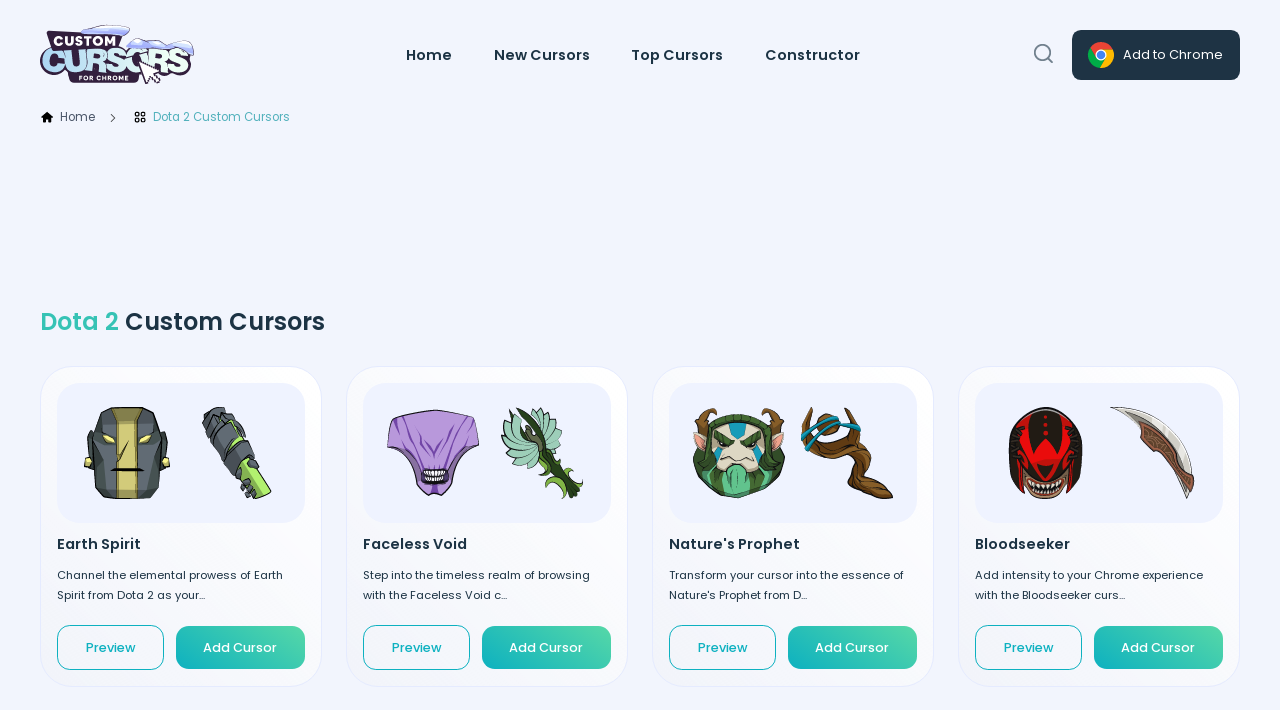

--- FILE ---
content_type: text/html; charset=UTF-8
request_url: https://cursorstore.com/tags/dota-2
body_size: 3417
content:
<!DOCTYPE html>
<html lang="en">
<head>
    <meta name="viewport" content="width=device-width, initial-scale=1.0">
        <title>Dota 2 Custom cursors</title>
    <meta name="description" content="Customize your experience of using the Chrome browser with cool free mouse cursors.">
    <meta property="og:title" content="dota 2 Custom cursors for Chrome">
    <meta property="og:site_name" content="dota 2 Custom cursors for Chrome">
    <meta property="og:description" content="Customize your experience of using the Chrome browser with cool free mouse cursors.">
    <meta property="og:type" content="website">
    <meta property="og:image" content="https://cursorstore.com/fb-cover.png">
    <script
        src="https://code.jquery.com/jquery-3.7.0.min.js"
        integrity="sha256-2Pmvv0kuTBOenSvLm6bvfBSSHrUJ+3A7x6P5Ebd07/g="
        crossorigin="anonymous"></script>
    <script src="/assets/js/Gradient.js" type="text/javascript"></script>
    <script src="/assets/js/public.js" type="text/javascript"></script>
    <link rel="preconnect" href="https://fonts.googleapis.com">
    <link rel="preconnect" href="https://fonts.gstatic.com" crossorigin>
    <link href="https://fonts.googleapis.com/css2?family=Poppins:wght@400;500;600;700&display=swap" rel="stylesheet">
    <link rel="stylesheet" href="/assets/css/app.css?v=18"/>
    <link rel="apple-touch-icon" sizes="57x57" href="/apple-icon-57x57.png">
    <link rel="apple-touch-icon" sizes="60x60" href="/apple-icon-60x60.png">
    <link rel="apple-touch-icon" sizes="72x72" href="/apple-icon-72x72.png">
    <link rel="apple-touch-icon" sizes="76x76" href="/apple-icon-76x76.png">
    <link rel="apple-touch-icon" sizes="114x114" href="/apple-icon-114x114.png">
    <link rel="apple-touch-icon" sizes="120x120" href="/apple-icon-120x120.png">
    <link rel="apple-touch-icon" sizes="144x144" href="/apple-icon-144x144.png">
    <link rel="apple-touch-icon" sizes="152x152" href="/apple-icon-152x152.png">
    <link rel="apple-touch-icon" sizes="180x180" href="/apple-icon-180x180.png">
    <link rel="icon" type="image/png" sizes="192x192"  href="/android-icon-192x192.png">
    <link rel="icon" type="image/png" sizes="32x32" href="/favicon-32x32.png">
    <link rel="icon" type="image/png" sizes="96x96" href="/favicon-96x96.png">
    <link rel="icon" type="image/png" sizes="16x16" href="/favicon-16x16.png">
    <link rel="manifest" href="/img/manifest.json">
    <meta name="msapplication-TileColor" content="#ffffff">
    <meta name="msapplication-TileImage" content="/img/ms-icon-144x144.png">
    <meta name="theme-color" content="#ffffff">
    <meta name="viewport" content="width=device-width, initial-scale=1.0">
    <script async src="https://fundingchoicesmessages.google.com/i/pub-8271281345046833?ers=1" nonce="nXcr-esjsZt1zjHu8iEE6Q"></script><script nonce="nXcr-esjsZt1zjHu8iEE6Q">(function() {function signalGooglefcPresent() {if (!window.frames['googlefcPresent']) {if (document.body) {const iframe = document.createElement('iframe'); iframe.style = 'width: 0; height: 0; border: none; z-index: -1000; left: -1000px; top: -1000px;'; iframe.style.display = 'none'; iframe.name = 'googlefcPresent'; document.body.appendChild(iframe);} else {setTimeout(signalGooglefcPresent, 0);}}}signalGooglefcPresent();})();</script>
</head>
<body class="user-area winter">
<header class="user-header">
    <div class="container">
        <div class="logo">
            <a href="/">
                <img src="/assets/img/winter_logo.svg?v=7"/>
            </a>
        </div>
        <ul class="header-menu">
            <li><a href="/">Home</a></li>
            <li><a href="/new-custom-cursors">New Cursors</a></li>
            <li><a href="/top-custom-cursors">Top Cursors</a></li>
            <li><a href="/custom-cursors-constructor">Constructor</a></li>
        </ul>
        <div class="header-controls">
            <form id="main-search" action="/search" method="post">
                <div class="decorative-search"></div>
                <input id="search" name="search" type="text" placeholder="Search cursors..."/>
                <input id="search_submit" value="Search" type="submit">
                <div class="form-search-toggle">
                    <img src="/assets/img/search.svg?v=2"/>
                    <img src="/assets/img/close.svg?v=2"/>
                </div>
            </form>
            <script type="text/javascript">
                document.querySelector('.form-search-toggle').addEventListener('click', function (e) {
                    e.preventDefault();
                    document.querySelector('#main-search').classList.toggle('active');
                });
                document.querySelector('#main-search').addEventListener('submit', function (e) {
                    e.preventDefault();
                    let search = document.querySelector('#search').value;
                    window.location.href = '/search/' + search;
                });
            </script>
            <a class="btn install" target="_blank"
               href="https://chrome.google.com/webstore/detail/custom-cursors-for-chrome/phfkifnjcmdcmljnnablahicoabkokbg"><img
                    src="/assets/img/chrome.svg"/>Add to Chrome</a>
            <a class="btn rateus" href="https://chrome.google.com/webstore/detail/custom-cursors-for-chrome/phfkifnjcmdcmljnnablahicoabkokbg/reviews" target="_blank"><img
                    src="/assets/img/star.svg"/>Rate us</a>
        </div>
    </div>
</header>
<header class="mobile-header">
    <ul class="header-menu">
        <li><a href="/">Home</a></li>
        <li><a href="/new-custom-cursors">New Cursors</a></li>
        <li><a href="/top-custom-cursors">Top Cursors</a></li>
        <li><a href="/custom-cursors-constructor">Constructor</a></li>
    </ul>
    <div class="container">
        <div class="mobile-menu-trigger">
            <img src="/assets/img/mobile_menu.svg"/>
        </div>
        <script type="text/javascript">
            document.querySelector('.mobile-menu-trigger').addEventListener('click', function (v){
                document.querySelector('.mobile-header .header-menu').classList.toggle('active');
            })
            </script>
        <div class="logo">
            <a href="/">
                <img src="/assets/img/autumn_logo.svg?v=6" alt="logo"/>
            </a>
        </div>
        <div></div>
    </div>
</header>







    <div class="breadcrumbs">
        <div class="container">
            <ul>
                <li>
                    <a href="/"><img src="/assets/img/home.svg"/>Home</a>
                </li>
                <svg data-v-d311907c="" version="1.1" xmlns="http://www.w3.org/2000/svg" xmlns:xlink="http://www.w3.org/1999/xlink" x="0px" y="0px" viewBox="0 0 512 512" xml:space="preserve" svg-inline="" role="presentation" focusable="false" tabindex="-1" class="separator"><g data-v-d311907c="" transform="matrix(-1.83697e-16 1 -1 -1.83697e-16 240.823 4.26326e-14)"><g data-v-d311907c=""><path data-v-d311907c="" d="M237.7-148.6L7.6,81.6c-10.1,10.1-10.1,26.5,0,36.6c10.1,10.1,26.4,10.1,36.5,0L256-93.8l211.9,212
			c10.1,10.1,26.4,10.1,36.5,0c10.1-10.1,10.1-26.5,0-36.6L274.3-148.7C264.3-158.6,247.7-158.6,237.7-148.6z"></path></g></g></svg>
                <li>
                    <a><img src="/assets/img/c-list.svg"/>Dota 2 Custom Cursors</a>
                </li>
            </ul>
        </div>
    </div>
<section class="nonsence-block block-sm">
    <div class="container">
        <div class="small-banner">
            <script async src="https://pagead2.googlesyndication.com/pagead/js/adsbygoogle.js?client=ca-pub-8271281345046833"
                    crossorigin="anonymous"></script>
            <!-- CursorStore728 -->
            <ins class="adsbygoogle"
                 style="display:inline-block;width:728px;height:90px"
                 data-ad-client="ca-pub-8271281345046833"
                 data-ad-slot="5054243210"></ins>
            <script>
                (adsbygoogle = window.adsbygoogle || []).push({});
            </script>
        </div>
    </div>
</section>
    <section class="new-cursors">
        <div class="container">
            <div class="section-heading">
                <h3><span>Dota 2</span> Custom Cursors</h3>
            </div>
            <div class="cursor-cards-collection">
                                        <tr>
                            <div class="cursor-card">
                                <a href="/cursors/earth-spirit">
                                <div class="cursor-card-preview">
                                    <img class="cursor-card-img-initial" src="/uploads/cursors/initCBgImN.svg" alt="Earth Spirit"/>
                                    <img class="cursor-card-img-initial" src="/uploads/cursors/hovernbicko.svg" alt="Earth Spirit"/>
                                </div>
                                <div class="cursor-card-info">
                                    <p class="cursor-card-title">Earth Spirit</p>
                                    <p class="cursor-card-description">Channel the elemental prowess of Earth Spirit from Dota 2 as your...</p>
                                </div>
                                </a>
                                <div class="cursor-card-actions">
                                    <a class="btn preview-cursor" href="/cursors/earth-spirit">Preview</a>
                                    <a class="btn add-cursor" data-cursor-id="263">Add Cursor</a>
                                </div>
                            </div>
                        </tr>
                                        <tr>
                            <div class="cursor-card">
                                <a href="/cursors/faceless-void">
                                <div class="cursor-card-preview">
                                    <img class="cursor-card-img-initial" src="/uploads/cursors/initpcLIBl.svg" alt="Faceless Void"/>
                                    <img class="cursor-card-img-initial" src="/uploads/cursors/hoverEAklGi.svg" alt="Faceless Void"/>
                                </div>
                                <div class="cursor-card-info">
                                    <p class="cursor-card-title">Faceless Void</p>
                                    <p class="cursor-card-description">Step into the timeless realm of browsing with the Faceless Void c...</p>
                                </div>
                                </a>
                                <div class="cursor-card-actions">
                                    <a class="btn preview-cursor" href="/cursors/faceless-void">Preview</a>
                                    <a class="btn add-cursor" data-cursor-id="254">Add Cursor</a>
                                </div>
                            </div>
                        </tr>
                                        <tr>
                            <div class="cursor-card">
                                <a href="/cursors/natures-prophet">
                                <div class="cursor-card-preview">
                                    <img class="cursor-card-img-initial" src="/uploads/cursors/initLnCDeL.svg" alt="Nature&#039;s Prophet"/>
                                    <img class="cursor-card-img-initial" src="/uploads/cursors/hoverDJfcMG.svg" alt="Nature&#039;s Prophet"/>
                                </div>
                                <div class="cursor-card-info">
                                    <p class="cursor-card-title">Nature&#039;s Prophet</p>
                                    <p class="cursor-card-description">Transform your cursor into the essence of Nature&#039;s Prophet from D...</p>
                                </div>
                                </a>
                                <div class="cursor-card-actions">
                                    <a class="btn preview-cursor" href="/cursors/natures-prophet">Preview</a>
                                    <a class="btn add-cursor" data-cursor-id="223">Add Cursor</a>
                                </div>
                            </div>
                        </tr>
                                        <tr>
                            <div class="cursor-card">
                                <a href="/cursors/bloodseeker">
                                <div class="cursor-card-preview">
                                    <img class="cursor-card-img-initial" src="/uploads/cursors/initnHApDL.svg" alt="Bloodseeker"/>
                                    <img class="cursor-card-img-initial" src="/uploads/cursors/hoverDNILhi.svg" alt="Bloodseeker"/>
                                </div>
                                <div class="cursor-card-info">
                                    <p class="cursor-card-title">Bloodseeker</p>
                                    <p class="cursor-card-description">Add intensity to your Chrome experience with the Bloodseeker curs...</p>
                                </div>
                                </a>
                                <div class="cursor-card-actions">
                                    <a class="btn preview-cursor" href="/cursors/bloodseeker">Preview</a>
                                    <a class="btn add-cursor" data-cursor-id="215">Add Cursor</a>
                                </div>
                            </div>
                        </tr>
                                        <tr>
                            <div class="cursor-card">
                                <a href="/cursors/pudge">
                                <div class="cursor-card-preview">
                                    <img class="cursor-card-img-initial" src="/uploads/cursors/initpcOaka.svg" alt="Pudge"/>
                                    <img class="cursor-card-img-initial" src="/uploads/cursors/hoverMIgNOB.svg" alt="Pudge"/>
                                </div>
                                <div class="cursor-card-info">
                                    <p class="cursor-card-title">Pudge</p>
                                    <p class="cursor-card-description">Introducing Pudge, the infamous butcher from Dota 2, as your cust...</p>
                                </div>
                                </a>
                                <div class="cursor-card-actions">
                                    <a class="btn preview-cursor" href="/cursors/pudge">Preview</a>
                                    <a class="btn add-cursor" data-cursor-id="209">Add Cursor</a>
                                </div>
                            </div>
                        </tr>
                                        <tr>
                            <div class="cursor-card">
                                <a href="/cursors/juggernaut">
                                <div class="cursor-card-preview">
                                    <img class="cursor-card-img-initial" src="/uploads/cursors/initADPbde.svg" alt="Juggernaut"/>
                                    <img class="cursor-card-img-initial" src="/uploads/cursors/hoverCDiJcK.svg" alt="Juggernaut"/>
                                </div>
                                <div class="cursor-card-info">
                                    <p class="cursor-card-title">Juggernaut</p>
                                    <p class="cursor-card-description">Introducing Juggernaut, the fierce and agile hero from Dota 2, as...</p>
                                </div>
                                </a>
                                <div class="cursor-card-actions">
                                    <a class="btn preview-cursor" href="/cursors/juggernaut">Preview</a>
                                    <a class="btn add-cursor" data-cursor-id="150">Add Cursor</a>
                                </div>
                            </div>
                        </tr>
                            </div>
        </div>
    </section>
<section class="nonsence-block">
    <div class="container">
        <script async src="https://pagead2.googlesyndication.com/pagead/js/adsbygoogle.js?client=ca-pub-8271281345046833"
                crossorigin="anonymous"></script>
        <!-- CursorStoreNew -->
        <ins class="adsbygoogle"
             style="display:block"
             data-ad-client="ca-pub-8271281345046833"
             data-ad-slot="1166629787"
             data-ad-format="auto"
             data-full-width-responsive="true"></ins>
        <script>
            (adsbygoogle = window.adsbygoogle || []).push({});
        </script>
    </div>
</section>
<section class="install-block">
    <div class="container">
        <div class="install-banner">
            <div class="banner-content">
                <h2>
                    Get Custom Cursors now!
                </h2>
                <p>Click on the button below to install the extension!</p>
                <a class="btn install-app" target="_blank"
                   href="https://chrome.google.com/webstore/detail/custom-cursors-for-chrome/phfkifnjcmdcmljnnablahicoabkokbg"><img
                        src="/assets/img/chrome.svg"/>Add to Chrome</a>
            </div>
        </div>
    </div>
    <script>
        var gradient = new Gradient()
        gradient.initGradient('#gradient-canvas');
    </script>
</section>
<div class="modal install-app">
    <div class="modal-content">
        <a class="close"><img src="/assets/img/banner-close.svg"/></a>
        <h4>You do not have a Custom Cursors extension</h4>
        <p>Click on the button below to install the extension to your Chrome Browser!</p>
        <a class="btn install-app" target="_blank"
           href="https://chrome.google.com/webstore/detail/custom-cursors-for-chrome/phfkifnjcmdcmljnnablahicoabkokbg"><img
                src="/assets/img/chrome.svg"/>Add to Chrome</a>
    </div>
</div>
<footer>
    <div class="container">
        <div class="logo">
            <img src="/assets/img/winter_logo.svg?v=7" alt="logo"/>
            <p><strong>Copyright 2025, Custom Cursors</strong></p>
            <p>
                Enhance your Chrome experience with custom cursors. Give your mouse cursor a unique touch by replacing it with a custom cursor.
            </p>
        </div>
        <div class="bottom-menu">
            <ul>
                <p>Custom Cursors</p>
                <li><a href="/new-custom-cursors">New cursors</a></li>
                <li><a href="/top-custom-cursors">Top cursors</a></li>
                <li><a href="/about-custom-cursors">About Us</a></li>
                <li><a href="/how-to-use">How to Use</a></li>
                <li><a href="/contact-us">Contact Us</a></li>
            </ul>
            <ul>
                <p>Privacy</p>
                <li><a href="/privacy-policy">Privacy Policy</a></li>
            </ul>
            <ul>
                <p>Installation</p>
                <li><a target="_blank"
                       href="https://chrome.google.com/webstore/detail/custom-cursors-for-chrome/phfkifnjcmdcmljnnablahicoabkokbg">Add
                        to Chrome</a></li>
            </ul>
        </div>
    </div>
</footer>
<!-- Global site tag (gtag.js) - Google Analytics -->
<script async src="https://www.googletagmanager.com/gtag/js?id=G-8QJXX2M6HQ"></script>
<script>
    window.dataLayer = window.dataLayer || [];
    function gtag(){dataLayer.push(arguments);}
    gtag('js', new Date());
    gtag('config', 'G-8QJXX2M6HQ');
</script>
</body>
</html>


--- FILE ---
content_type: text/html; charset=utf-8
request_url: https://www.google.com/recaptcha/api2/aframe
body_size: 269
content:
<!DOCTYPE HTML><html><head><meta http-equiv="content-type" content="text/html; charset=UTF-8"></head><body><script nonce="ZG3WIJHSwbt99bfCWnOLKw">/** Anti-fraud and anti-abuse applications only. See google.com/recaptcha */ try{var clients={'sodar':'https://pagead2.googlesyndication.com/pagead/sodar?'};window.addEventListener("message",function(a){try{if(a.source===window.parent){var b=JSON.parse(a.data);var c=clients[b['id']];if(c){var d=document.createElement('img');d.src=c+b['params']+'&rc='+(localStorage.getItem("rc::a")?sessionStorage.getItem("rc::b"):"");window.document.body.appendChild(d);sessionStorage.setItem("rc::e",parseInt(sessionStorage.getItem("rc::e")||0)+1);localStorage.setItem("rc::h",'1768859933774');}}}catch(b){}});window.parent.postMessage("_grecaptcha_ready", "*");}catch(b){}</script></body></html>

--- FILE ---
content_type: text/css
request_url: https://cursorstore.com/assets/css/app.css?v=18
body_size: 9438
content:
@import url("https://fonts.googleapis.com/css2?family=Poppins:wght@400;500;600;700&display=swap");
html, body, div, span, applet, object, iframe,
h1, h2, h3, h4, h5, h6, p, blockquote, pre,
a, abbr, acronym, address, big, cite, code,
del, dfn, em, img, ins, kbd, q, s, samp,
small, strike, strong, sub, sup, tt, var,
b, u, i, center,
dl, dt, dd, ol, ul, li,
fieldset, form, label, legend,
table, caption, tbody, tfoot, thead, tr, th, td,
article, aside, canvas, details, embed,
figure, figcaption, footer, header, hgroup,
menu, nav, output, ruby, section, summary,
time, mark, audio, video {
  margin: 0;
  padding: 0;
  border: 0;
  font-size: 100%;
  font: inherit;
  vertical-align: baseline;
}

/* HTML5 display-role reset for older browsers */
article, aside, details, figcaption, figure,
footer, header, hgroup, menu, nav, section {
  display: block;
}

.mobile-header {
  display: none;
}

body {
  line-height: 1;
}

ol, ul {
  list-style: none;
}

blockquote, q {
  quotes: none;
}

blockquote:before, blockquote:after,
q:before, q:after {
  content: "";
  content: none;
}

table {
  border-collapse: collapse;
  border-spacing: 0;
}

body * {
  box-sizing: border-box;
}

body {
  font-size: 16px;
  padding: 0;
  background: #f2f5fd;
  margin: 0;
  font-family: "Poppins", sans-serif;
}

.container {
  width: 75em;
  margin: 0 auto;
}
.container img {
  max-width: 100%;
}

.user-area {
  padding-top: 5em;
}

header.user-header {
  position: fixed;
  width: 100%;
  z-index: 999;
  top: 0;
  background: rgba(242, 245, 253, 0.87);
  backdrop-filter: blur(12px);
}
header.user-header .container {
  padding: 1.5em 0;
  display: flex;
  justify-content: space-between;
  align-items: center;
}
header.user-header .container .logo {
  width: 9.625em;
}
header.user-header .container .logo a {
  display: block;
}
header.user-header .container .header-controls {
  position: relative;
}
header.user-header .container .header-menu {
  display: flex;
  justify-content: flex-start;
  align-items: center;
}
header.user-header .container .header-menu li {
  padding: 0 1.3em;
}
header.user-header .container .header-menu a {
  color: #1c3344;
  text-decoration: none;
  font-size: 0.9em;
  font-weight: 600;
}
header.user-header .container .community-trigger {
  margin-left: -1.5em;
}
header.user-header .container .community-trigger img {
  width: 2em;
  opacity: 0.6;
  padding-top: 0.3em;
}
header.user-header .container form {
  cursor: pointer;
  position: absolute;
  right: 11em;
  top: 0.75em;
  width: 2em;
}
header.user-header .container form.active {
  width: 48em;
  display: flex;
  justify-content: flex-start;
}
header.user-header .container form.active #search {
  width: 60%;
  outline: none;
  padding: 1.3em 0.7em 1.3em 3.2em;
  margin-top: -0.9em;
  font-size: 0.8em;
  box-shadow: 0 0 50px 4px rgba(0, 0, 0, 0.07059);
  background: linear-gradient(45deg, #f8f8f8, white);
  border-radius: 0.8em;
  border: 1px solid rgba(255, 255, 255, 0.7294117647);
}
header.user-header .container form.active .decorative-search {
  width: 1.2em;
  opacity: 0.5;
  height: 1.2em;
  background: url(../img/search.svg) no-repeat;
  display: block;
  position: absolute;
  left: 1em;
  top: 0.25em;
  background-size: cover;
}
header.user-header .container form.active #search_submit {
  display: none;
}
header.user-header .container form.active {
  right: 4em;
}
header.user-header .container #main-search .form-search-toggle {
  width: 1.5em;
  opacity: 0.6;
}
header.user-header .container #main-search .form-search-toggle img:first-child {
  display: block;
}
header.user-header .container #main-search .form-search-toggle img:last-child {
  display: none;
}
header.user-header .container #main-search > * {
  display: none;
}
header.user-header .container #main-search > .form-search-toggle {
  display: block;
}
header.user-header .container #main-search.active > * {
  display: block;
}
header.user-header .container #main-search.active .form-search-toggle {
  width: 1.7em;
  margin-left: 10em;
}
header.user-header .container #main-search.active .form-search-toggle img:first-child {
  display: none;
}
header.user-header .container #main-search.active .form-search-toggle img:last-child {
  display: block;
}
header.user-header .container .btn.install {
  background: #1e3344;
  background-size: 140%;
  color: white;
  padding: 0.7em 1.3em 0.7em 1em;
  text-decoration: none;
  border-radius: 0.7em;
  display: inline-flex;
  align-items: center;
  transition: all 0.5s ease;
  font-size: 0.8em;
}
header.user-header .container .btn.install img {
  margin-right: 0.5em;
}
header.user-header .container .btn.install:hover {
  transition: all 0.5s ease;
  background-position: -4em;
}
header.user-header .container .btn.rateus {
  background: #1e3344;
  background-size: 140%;
  display: none;
  color: white;
  padding: 1em 1.3em 1em 1em;
  text-decoration: none;
  border-radius: 0.7em;
  justify-content: center;
  align-items: center;
  transition: all 0.5s ease;
  width: 10.3125em;
  font-size: 0.8em;
}
header.user-header .container .btn.rateus img {
  margin-right: 0.9em;
  max-width: 1.7em;
  margin-top: -0.1em;
}
header.user-header .container .btn.rateus:hover {
  transition: all 0.5s ease;
  background-position: -4em;
}

header.admin-header form {
  position: relative;
  margin-bottom: 0;
}
header.admin-header form input {
  background: white;
  border-radius: 30px;
  padding: 1em 1em 1em 3em;
  border: none;
  width: 30em;
}
header.admin-header form button {
  position: absolute;
  left: 7px;
  top: 10px;
  background: transparent;
  border: none;
}
header.admin-header form button img {
  width: 1.5em;
}
header.admin-header .container {
  padding: 1em 0;
  display: flex;
  justify-content: space-between;
  align-items: center;
}
header.admin-header .container .logo {
  width: 15.625em;
}
header.admin-header .container .header-menu {
  display: flex;
  justify-content: flex-start;
  align-items: center;
}
header.admin-header .container .header-menu li {
  padding: 0 1em;
}
header.admin-header .container .header-menu a {
  color: #1c3344;
  text-decoration: none;
  font-size: 1em;
  font-weight: 600;
}
header.admin-header .container .community-trigger {
  margin-left: -1.5em;
}
header.admin-header .container .community-trigger img {
  width: 2em;
  opacity: 0.6;
  padding-top: 0.3em;
}
header.admin-header .container .btn {
  padding: 0.8em 1.25em;
  border-radius: 0.5em;
}
header.admin-header .container .admin-menu {
  display: flex;
  justify-content: flex-start;
  align-items: center;
}
header.admin-header .container .admin-menu li {
  padding: 0 1em;
}
header.admin-header .container .admin-menu li a {
  color: #1c3344;
  text-decoration: none;
  font-size: 1em;
  font-weight: 600;
}
header.admin-header .container .btn.install {
  background: rgb(13, 177, 192);
  background: linear-gradient(34deg, rgb(13, 177, 192) 0%, rgb(86, 216, 167) 100%);
  background-size: 140%;
  color: white;
  padding: 0.6em 1.25em 0.6em 0.8em;
  text-decoration: none;
  border-radius: 20em;
  display: inline-flex;
  align-items: center;
  transition: all 0.5s ease;
}
header.admin-header .container .btn.install img {
  margin-right: 0.5em;
}
header.admin-header .container .btn.install:hover {
  transition: all 0.5s ease;
  background-position: -4em;
}
header.admin-header .container .btn {
  font-size: 1em;
}

.btn.add-cursor, .cursor-single-add {
  cursor: pointer;
}

.modal {
  opacity: 0;
  position: fixed;
  display: none;
  align-items: center;
  justify-content: center;
  width: 100vw;
  height: 100vh;
  z-index: 999;
  top: 0;
  left: 0;
  transition: all 0.5s ease;
  background: rgba(28, 51, 68, 0.8);
}
.modal.install-app .modal-content {
  width: 50em;
  position: relative;
  background: url(../img/banner-pattern-2.svg) no-repeat;
  background-size: cover;
  box-sizing: border-box;
  padding: 11em 3em 3em 3em;
  text-align: center;
}
.modal.install-app .modal-content h4 {
  color: white;
  font-size: 1.8em;
  font-weight: 600;
  line-height: 1.3;
}
.modal.install-app .modal-content p {
  margin: 1em 0 2em 0;
  color: white;
  font-size: 0.9em;
  line-height: 1.4;
}
.modal.install-app .modal-content .close {
  position: absolute;
  top: 1em;
  right: 1em;
  cursor: pointer;
}
.modal.install-app .modal-content .close img {
  width: 2em;
  padding: 0.4em;
  background: white;
  border-radius: 50%;
}
.modal.install-app .modal-content .btn {
  background: #1c3344;
  border-radius: 0.5em;
  box-shadow: 0 0 25px 4px rgba(0, 0, 0, 0.07059);
  padding: 0.7em 1.2em 0.7em 1em;
  line-height: 1;
  cursor: pointer;
  text-decoration: none;
  font-weight: 500;
  display: inline-flex;
  color: white;
  align-items: center;
  font-size: 0.9em;
}
.modal.install-app .modal-content .btn img {
  margin-right: 0.5em;
}
.modal.install-app .modal-content:after {
  content: "";
  width: 224px;
  height: 261px;
  display: block;
  position: absolute;
  background: url(../img/install-banner-bg.png) no-repeat;
  background-size: 100%;
  top: -88px;
  left: 34px;
  right: 0;
  margin: 0 auto;
}
.modal.active {
  animation: fadeIn 0.5s ease forwards;
  transition: all 0.5s ease;
  display: flex;
}
@keyframes fadeIn {
  from {
    opacity: 0;
  }
  to {
    opacity: 1;
  }
}
.modal .modal-content {
  padding: 2em;
  background: white;
  border-radius: 2em;
}

section {
  min-height: 50px;
}
section.main-banner {
  padding: 3.125em 0;
}
section.tags {
  margin-bottom: 3.125em;
}
section h3 {
  font-size: 1.5em;
  font-weight: 600;
  color: #1c3344;
}
section .section-heading {
  display: flex;
  justify-content: space-between;
  align-items: center;
  margin-bottom: 2em;
}
section .cursor-tags-collection {
  display: flex;
  justify-content: space-between;
  flex-wrap: wrap;
}
section .cursor-tags-collection li {
  width: 23%;
  background: #f3f5fd;
  margin-bottom: 1em;
  border-radius: 1em;
  padding: 1em;
}
section .cursor-tags-collection li a {
  float: right;
  color: #1c3344;
  text-decoration: none;
  font-size: 0.7em;
  background: white;
  padding: 0.5em;
  border-radius: 0.3em;
}
section .cursor-cards-collection {
  display: grid;
  grid-template-columns: repeat(4, 1fr);
  grid-column-gap: 1.5em;
  grid-row-gap: 1.5em;
  margin-bottom: 3em;
}
section .cursor-cards-collection .cursor-card {
  background: linear-gradient(45deg, rgba(241, 241, 241, 0.2117647059), white);
  border-radius: 2em;
  border: 1px solid #e5ebff;
  /* box-shadow: 0 0 50px 4px rgba(0, 0, 0, 0.07059); */
  padding: 1em;
}
section .cursor-cards-collection .cursor-card a {
  text-decoration: none;
}
section .cursor-cards-collection .cursor-card .cursor-card-preview {
  display: flex;
  background: #eff3ff;
  border-radius: 1.4em;
  max-height: 140px;
  justify-content: center;
  align-items: center;
  padding: 1em;
}
section .cursor-cards-collection .cursor-card .cursor-card-preview img {
  padding: 0.5em;
  max-width: 50%;
  max-height: 7em;
}
section .cursor-cards-collection .cursor-card .cursor-card-title {
  max-width: 15em;
  overflow: hidden;
  white-space: nowrap;
  text-overflow: ellipsis;
  font-size: 0.9em;
  padding: 1em 0;
  color: #1c3344;
  font-weight: 600;
}
section .cursor-cards-collection .cursor-card .cursor-card-description {
  font-size: 0.7em;
  color: #1c3344;
  line-height: 1.8;
  margin-bottom: 1.8em;
}
section .cursor-cards-collection .cursor-card .cursor-card-actions {
  display: flex;
  justify-content: space-between;
  align-items: center;
}
section .cursor-cards-collection .cursor-card .cursor-card-actions .btn {
  background-size: 140%;
  padding: 1.2em 2.16em;
  text-decoration: none;
  border-radius: 1em;
  display: inline-flex;
  align-items: center;
  font-weight: 500;
  font-size: 0.8em;
  line-height: 1;
}
section .cursor-cards-collection .cursor-card .cursor-card-actions .btn.add-cursor, section .cursor-cards-collection .cursor-card .cursor-card-actions .btn.cursor-admin {
  background: rgb(13, 177, 192);
  background: linear-gradient(34deg, #0db1c0 0%, #56d8a7 100%);
  color: white;
}
section .cursor-cards-collection .cursor-card .cursor-card-actions .btn.add-cursor.disabled, section .cursor-cards-collection .cursor-card .cursor-card-actions .btn.cursor-admin.disabled {
  width: 127.13px;
  text-align: center;
  justify-content: center;
  background: #a3a7b4;
}
section .cursor-cards-collection .cursor-card .cursor-card-actions .btn.preview-cursor {
  background: transparent;
  color: #0db1c0;
  border: 1px solid #0db1c0;
}

.constructor-actions {
  position: relative;
  display: flex;
  margin-bottom: 1em;
}
.constructor-actions input {
  outline: none;
  padding: 1.3em 0.7em 1.3em 3.2em;
  font-size: 0.8em;
  box-shadow: 0 0 50px 4px rgba(0, 0, 0, 0.07059);
  background: linear-gradient(45deg, #f8f8f8, white);
  border-radius: 0.8em;
  border: 1px solid rgba(255, 255, 255, 0.7294117647);
  width: 100%;
  margin-right: 1em;
}
.constructor-actions:after {
  content: "";
  width: 1.2em;
  opacity: 0.5;
  height: 1.2em;
  background: url(../img/search.svg) no-repeat;
  display: block;
  position: absolute;
  left: 1em;
  top: 1.05em;
  background-size: cover;
}
.constructor-actions p {
  margin-right: 0.5em;
  padding: 1.2em 2em;
  border-radius: 0.8em;
  cursor: pointer;
  line-height: 1;
  font-size: 0.8em;
}
.constructor-actions p:last-child {
  margin-right: 0;
}
.constructor-actions p.active {
  background: linear-gradient(34deg, #0db1c0 0%, #56d8a7 100%);
  color: white;
}
.constructor-actions div {
  display: flex;
  background: white;
  padding: 0.4em;
  border-radius: 0.8em;
}

.success-send {
  background: #33c6b3;
  padding: 1em;
  border-radius: 0.5em;
  display: none;
  color: white !important;
  margin: 0;
}

.error-send {
  background: #ee6326;
  padding: 1em;
  border-radius: 0.5em;
  display: none;
  color: white !important;
  margin: 0;
}

.cursor-share {
  display: flex;
  align-items: center;
  background: linear-gradient(45deg, rgba(241, 241, 241, 0.21176), white);
  border-radius: 0.6em;
  cursor: pointer;
  padding: 0.9em;
  border: 1px solid #dddddd;
  font-weight: 600;
  color: #4a5568;
  max-width: 3em;
  position: relative;
}
.cursor-share .share-popup {
  display: none;
  position: absolute;
  justify-content: space-between;
  border-radius: 3em;
  background: white;
  border: 1px solid #dddddd;
  padding: 0.5em 0.5em 0.3em 0.5em;
  width: 9em;
  top: -50px;
  left: -3em;
}
.cursor-share .share-popup img {
  width: 1.5em;
}
.cursor-share .share-popup:after {
  content: "";
  position: absolute;
  width: 8px;
  height: 8px;
  transform: translateX(-50%) rotate(45deg);
  background: white;
  bottom: -4px;
  z-index: 0;
  left: 50%;
  border-bottom: 1px solid #dddddd;
  border-right: 1px solid #dddddd;
}
.cursor-share.active .share-popup {
  display: flex;
}

.submitted .success-send {
  display: inline-block;
}

.errored .error-send {
  display: inline-block;
}

.banner-small {
  margin: 2em 0;
  width: 100%;
  height: 18.75em;
  display: flex !important;
  border-radius: 0.5em;
  align-items: center;
  justify-content: center !important;
  color: #1c3344;
  border: 1px solid #1c3344;
  background: transparent;
}

.btn.view-all {
  background: #0db1c0;
  background: linear-gradient(34deg, #0db1c0 0%, #56d8a7 100%);
  background-size: 140%;
  color: white;
  padding: 0.9em 1.2em 0.9em 1em;
  text-decoration: none;
  border-radius: 0.6em;
  display: inline-flex;
  align-items: center;
  font-size: 0.8em;
  line-height: 0;
}
.btn.view-all img {
  width: 1.3em;
  margin-top: -0.05em;
  margin-right: 0.3em;
}

.nonsence-block {
  margin: 3em 0;
}
.nonsence-block .banner {
  width: 100%;
  height: 8em;
  display: flex;
  border-radius: 0.5em;
  align-items: center;
  justify-content: center;
  color: #1c3344;
  border: 1px solid #1c3344;
  background: transparent;
}
.nonsence-block.newad {
  margin: 2em 0 !important;
}

.install-block {
  background: white;
  margin-top: 10em;
  padding: 5em 0;
}
.install-block .install-banner {
  position: relative;
  padding: 3em 5em;
  background-color: #ffffff;
  background-image: url(../img/banner-pattern.svg);
  background-repeat: no-repeat;
  background-size: cover;
  overflow: hidden;
  margin-top: -10em;
  box-shadow: 0 18px 42px 0px rgba(0, 0, 0, 0.1);
  border-radius: 1em;
  text-align: center;
}
.install-block .banner-content {
  position: relative;
  z-index: 1;
}
.install-block .install-app {
  background: linear-gradient(45deg, rgba(241, 241, 241, 0.79), white);
  border-radius: 0.5em;
  border: 1px solid rgba(255, 255, 255, 0.7294117647);
  box-shadow: 0 0 25px 4px rgba(0, 0, 0, 0.0705882353);
  padding: 0.6em 1.2em 0.6em 1em;
  cursor: pointer;
  text-decoration: none;
  font-weight: 600;
  display: inline-flex;
  color: black;
  align-items: center;
}
.install-block .install-app img {
  margin-right: 0.4em;
}
.install-block h2 {
  font-size: 2em;
  font-weight: 700;
  color: white;
  margin-bottom: 0.5em;
}
.install-block p {
  font-size: 1.1em;
  line-height: 1.5;
  color: white;
  margin-bottom: 0.9em;
}

.tags-list {
  display: flex;
  justify-content: flex-start;
  align-items: center;
  max-width: 100%;
  overflow: auto;
}
.tags-list li {
  padding: 0.9em 1.2em;
  margin-right: 0.7em;
  background: #1e3344;
  transition: all 0.5s ease;
  cursor: pointer;
  font-size: 0.8em;
  white-space: pre;
  color: white;
  border-radius: 0.5em;
  text-decoration: none;
}
.tags-list li a {
  color: white;
  text-decoration: none;
}
.tags-list li:hover {
  background: rgb(13, 177, 192);
}
.tags-list li:last-child {
  margin-right: 0;
}
.tags-list::-webkit-scrollbar {
  display: none;
}

.inner-tags .tags-list {
  margin: 1em auto;
  display: inline-flex;
}

.cursor-single-add {
  color: white;
  display: inline-flex;
  align-items: center;
  background: #0db1c0;
  background: linear-gradient(34deg, #0db1c0 0%, #56d8a7 100%);
  padding: 1em 2em;
  text-decoration: none;
  border-radius: 0.6em;
  font-size: 1em;
  font-weight: 500;
}
.cursor-single-add.disabled {
  width: 12.58625em;
  text-align: center;
  opacity: 0.6;
  justify-content: center;
  background: #a3a7b4;
}

.cursor-single-controls {
  margin: 2em 0;
  display: flex;
  align-items: center;
  justify-content: center;
}
.cursor-single-controls > * {
  margin-right: 1em;
}
.cursor-single-controls > *:last-child {
  margin-right: 0;
}

.installs-counter {
  display: flex;
  align-items: center;
  background: linear-gradient(45deg, rgba(241, 241, 241, 0.21176), white);
  border-radius: 0.6em;
  border: 1px solid rgba(255, 255, 255, 0.72941);
  padding: 0.9em;
  border: 1px solid #dddddd;
  font-weight: 600;
  color: #4a5568;
}
.installs-counter img {
  width: 1em;
  margin-right: 0.1em;
}

.cursor-preview {
  display: flex;
  align-items: center;
  margin: 3em 0;
  justify-content: center;
}
.cursor-preview img {
  max-width: 12em;
  max-height: 12em;
}
.cursor-preview img:first-child {
  margin-right: 5em;
}

footer {
  background: white;
  padding: 1em 1em 6em 1em;
  position: relative;
  z-index: 0;
}
footer .logo {
  width: 40%;
}
footer .logo img {
  max-width: 10em;
}
footer .logo p {
  line-height: 1.8;
  font-size: 0.7em;
  max-width: 100%;
  color: #1c3344;
  margin-top: 1em;
}
footer .logo p strong {
  font-weight: 600;
}
footer .container {
  display: flex;
  justify-content: space-between;
}
footer .container .bottom-menu {
  display: flex;
}
footer .container .bottom-menu ul {
  margin-right: 5em;
}
footer .container .bottom-menu ul:last-child {
  margin-right: 0;
}
footer .container .bottom-menu ul p {
  margin-bottom: 1.5em;
  font-weight: 600;
  color: #1c3344;
}
footer .container .bottom-menu ul li {
  margin-bottom: 1em;
}
footer .container .bottom-menu ul li a {
  cursor: pointer;
  font-size: 0.8em;
  text-decoration: none;
  color: #4a5568;
}

#gradient-canvas {
  width: 100% !important;
  height: 100% !important;
  z-index: 0;
  left: 0;
  top: 0;
  position: absolute;
  --gradient-color-1: #0db1c0;
  --gradient-color-2: #56d8a7;
  --gradient-color-3: #0db1c0;
  --gradient-color-4: #56d8a7;
}

.single-page {
  margin: 2em 0;
}

.text-page {
  margin: 3em 0;
}
.text-page p {
  margin: 1.3em 0;
  font-size: 0.9em;
  color: #3b4352;
  line-height: 1.4;
}
.text-page a {
  color: #1c3344;
  text-decoration: none;
}
.text-page h1 {
  font-size: 1.5em;
  font-weight: 600;
  color: #1c3344;
  margin-bottom: 1em;
}
.text-page h3 {
  font-size: 1.2em;
  font-weight: 600;
  color: #1c3344;
  margin-top: 2em;
}
.text-page form .input-data {
  max-width: 40em;
  margin-top: 2em;
  width: 100%;
  display: flex;
  flex-direction: column;
}
.text-page form textarea {
  font-family: "Poppins", sans-serif;
  color: #222224;
  box-sizing: border-box;
  border: 1px solid #eaebf3;
  background: white;
  border-radius: 1em;
  padding: 1em 1.2em;
  line-height: 1.8;
  margin-bottom: 1em;
  outline: none;
}
.text-page form input {
  font-family: "Poppins", sans-serif;
  color: #222224;
  box-sizing: border-box;
  border: 1px solid #eaebf3;
  margin-bottom: 1em;
  background: white;
  border-radius: 1em;
  padding: 1em 1.2em;
  line-height: 1.8;
  outline: none;
}
.text-page form input[type=submit] {
  background: linear-gradient(34deg, #0db1c0 0%, #56d8a7 100%);
  background-size: 140%;
  color: white;
  text-decoration: none;
  border-radius: 0.7em;
  padding: 1em 2em;
  display: inline-flex;
  align-items: center;
  font-size: 0.8em;
}
.text-page .collapse-cards .collapse-card {
  background: white;
  padding: 1.5em 3em 1.5em 1.5em;
  position: relative;
  border-radius: 1em;
  border: 1px solid #e7eaf4;
  margin-bottom: 2em;
}
.text-page .collapse-cards .collapse-card h5 {
  font-weight: 600;
}
.text-page .collapse-cards .collapse-card p {
  font-size: 0.8em;
  line-height: 1.6;
}
.text-page .collapse-cards .collapse-card a {
  background: linear-gradient(34deg, #0db1c0 0%, #56d8a7 100%);
  background-size: 140%;
  color: white;
  padding: 1.2em 1.3em 1.2em 1em;
  text-decoration: none;
  border-radius: 0.7em;
  display: inline-flex;
  align-items: center;
  transition: all 0.5s ease;
  font-size: 0.8em;
}
.text-page .collapse-cards .collapse-card a img {
  width: 1em;
  margin-right: 0.6em;
}
.text-page .collapse-cards .collapse-card .card-content {
  display: none;
}
.text-page .collapse-cards .collapse-card .collapse-card-trigger {
  position: absolute;
  right: 0.5em;
  top: 0.5em;
  background: #3bcab1;
  padding: 0.5em;
  border-radius: 50%;
  cursor: pointer;
  font-size: 1.8em;
  box-sizing: border-box;
  line-height: 0;
  width: 1.1em;
  height: 1.1em;
  display: flex;
  align-items: center;
  justify-content: center;
  color: #ffffff;
}
.text-page .collapse-cards .collapse-card .collapse-card-trigger .minus {
  display: none;
}
.text-page .collapse-cards .collapse-card.active .collapse-card-trigger .minus {
  display: block;
}
.text-page .collapse-cards .collapse-card.active .collapse-card-trigger .plus {
  display: none;
}
.text-page .collapse-cards .collapse-card.active .card-content {
  display: block;
}

.constructor-loader {
  display: inline-block;
  width: 37px;
  height: 37px;
}

.login .container {
  width: 30em;
  margin: 0 auto;
  padding: 4em;
  display: flex;
  height: 100vh;
  background: white;
  flex-direction: column;
  align-content: center;
  justify-content: center;
}
.login .container input[type=text], .login .container input[type=email], .login .container input[type=password] {
  width: 100%;
  font-size: 2em;
  border: 1px solid #c4c7d2;
  border-radius: 0.3em;
  margin: 0.5em 0;
  padding: 0.3em 0.5em;
  outline: none;
}
.login .container button[type=submit] {
  background: rgb(13, 177, 192);
  background: linear-gradient(34deg, rgb(13, 177, 192) 0%, rgb(86, 216, 167) 100%);
  background-size: 140%;
  color: white;
  padding: 1em 1.25em 1em 0.8em;
  text-decoration: none;
  border-radius: 1em;
  border: none;
  width: 100%;
  font-size: 16px;
  text-align: center;
  align-items: center;
  transition: all 0.5s ease;
}
.login .container .form-check {
  margin: 10px 0 20px 0;
}
.login .container .text-al {
  text-align: center;
}
.login .container .text-al a {
  color: black;
  margin: 20px 0;
  display: inline-block;
}

.breadcrumbs {
  margin-top: 2em;
  margin-bottom: 2em;
}
.breadcrumbs ul {
  display: flex;
  align-items: center;
}
.breadcrumbs ul svg {
  width: 0.5em;
  margin-right: 1em;
  opacity: 0.7;
}
.breadcrumbs ul li {
  list-style: none;
  font-size: 0.9em;
  color: #4a5568;
  margin-right: 1em;
}
.breadcrumbs ul li img {
  width: 1.2em;
  margin-right: 0.5em;
  margin-top: -0.2em;
}
.breadcrumbs ul li:last-child a {
  color: #52b1bc;
}
.breadcrumbs ul li a {
  display: flex;
  font-size: 0.8em;
  align-items: center;
  color: #4a5568;
  text-decoration: none;
}

.breadcrumbs-text {
  padding-bottom: 1.5em;
}

.breadcrumbs-single {
  background: #fbfcff;
  margin: 0;
  padding-top: 3em;
}

.banner-block {
  background: #fbfcff;
  margin: 0 !important;
  padding: 2.5em 0 !important;
}

.banner-top {
  margin: 2.5em 0;
}

.single-cursor {
  padding: 0 0 2em 0;
  background: #fbfcff;
}
.single-cursor .container {
  text-align: center;
}
.single-cursor .container h1 {
  font-size: 1.6em;
  font-weight: 600;
  color: #1c3344;
  margin-bottom: 0.7em;
}
.single-cursor .container p.cursor-description {
  font-size: 0.8em;
  color: #4a5568;
  line-height: 1.8;
  max-width: 80%;
  margin: 0 auto 1em auto;
}

.manage-area {
  font-size: 16px;
}
.manage-area header {
  background: #f2f5fd;
  margin-bottom: 5em;
  border-bottom: 1px solid #e7e7e7;
}
.manage-area header .container {
  width: 1200px;
  margin: 0 auto;
}
.manage-area header .container .logo img {
  max-width: 10em;
}
.manage-area h1 {
  font-size: 2em;
  margin-bottom: 1em;
}
.manage-area form {
  margin-bottom: 2em;
}
.manage-area .form-group {
  display: block;
}
.manage-area .form-group label {
  display: block;
  font-size: 1em;
  color: #1c3344;
  margin-bottom: 0.7em;
}
.manage-area .form-group input[type=text], .manage-area .form-group textarea {
  width: 100%;
  border: 1px solid #cdd0dd;
  padding: 1em;
  border-radius: 10px;
  font-size: 1em;
  margin-bottom: 1em;
}
.manage-area .form-group input[type=file] {
  margin-bottom: 1em;
}
.manage-area .form-group textarea {
  min-height: 200px;
  font-family: "Inter", sans-serif;
}
.manage-area section .container {
  background: white;
  padding: 3em;
  margin-bottom: 3em;
}
.manage-area .tagin {
  display: none;
}
.manage-area .tagin-wrapper {
  display: flex;
  flex-wrap: wrap;
  height: auto;
  background: white;
  border: 1px solid #cdd0dd;
  border-radius: 10px;
  width: 100%;
  margin-bottom: 20px;
  position: relative;
  padding: 10px;
  overflow: hidden;
  cursor: text;
}
.manage-area .tagin-wrapper .tagin-input {
  border: none !important;
  padding: 0 !important;
  margin: 0 !important;
}
.manage-area .tagin-wrapper.focus {
  color: #495057;
  background-color: #fff;
  border-color: #80bdff;
  outline: 0;
  box-shadow: 0 0 0 0.2rem rgba(0, 123, 255, 0.25);
}
.manage-area .tagin.is-valid + .tagin-wrapper, .manage-area .was-validated .tagin:valid + .tagin-wrapper {
  border-color: #28a745;
}
.manage-area .tagin.is-invalid + .tagin-wrapper, .manage-area .was-validated .tagin:invalid + .tagin-wrapper {
  border-color: #dc3545;
}
.manage-area .tagin-tag {
  display: inline-flex;
  align-items: center;
  margin: 4px 2px;
  border-radius: 20px;
  box-sizing: border-box;
  padding: 7px 10px 7px 15px;
  font-weight: 400;
  font-size: 14px;
  color: #2c2e3c;
  background: #eceef5;
  width: auto;
  transition: 0.2s ease;
}
.manage-area .tags .tagin-tag {
  padding: 12px 22px;
  border-radius: 50px;
  font-weight: 600;
}
.manage-area .tags .tagin-tag span {
  content: "1";
  width: 20px;
  height: 20px;
  background: #ffe10a;
  border-radius: 300px;
  display: inline-flex;
  justify-content: center;
  align-items: center;
  color: black;
  margin-left: 5px;
}
.manage-area .tagin-tag-remove {
  margin-left: 2px;
  width: 18px;
  height: 18px;
  cursor: pointer;
  background-image: url("data:image/svg+xml,%3Csvg xmlns='http://www.w3.org/2000/svg' viewBox='0 0 24 24' fill='%23a0aec0' width='18px' height='18px'%3E%3Cpath d='M0 0h24v24H0z' fill='none'/%3E%3Cpath d='M12 2C6.47 2 2 6.47 2 12s4.47 10 10 10 10-4.47 10-10S17.53 2 12 2zm5 13.59L15.59 17 12 13.41 8.41 17 7 15.59 10.59 12 7 8.41 8.41 7 12 10.59 15.59 7 17 8.41 13.41 12 17 15.59z'/%3E%3C/svg%3E");
}
.manage-area .tagin-tag-remove:hover {
  background-image: url("data:image/svg+xml,%3Csvg xmlns='http://www.w3.org/2000/svg' viewBox='0 0 24 24' fill='white' width='18px' height='18px'%3E%3Cpath d='M0 0h24v24H0z' fill='none'/%3E%3Cpath d='M12 2C6.47 2 2 6.47 2 12s4.47 10 10 10 10-4.47 10-10S17.53 2 12 2zm5 13.59L15.59 17 12 13.41 8.41 17 7 15.59 10.59 12 7 8.41 8.41 7 12 10.59 15.59 7 17 8.41 13.41 12 17 15.59z'/%3E%3C/svg%3E");
}
.manage-area .tagin-input {
  margin-left: 2px;
  border-color: transparent;
  outline: 0;
  border-width: 1px 0;
  padding: 0 2px 0 0;
  height: 28px;
  color: #495057;
}
.manage-area .tagin-input:not(.tagin-input-hidden) {
  width: 4px;
  min-width: 4px;
}
.manage-area .tagin-input-hidden {
  position: absolute;
  top: 0;
  left: -9999px;
  overflow: hidden;
  visibility: hidden;
  white-space: nowrap;
}
.manage-area .btn.btn-primary {
  background: #0db1c0;
  background: linear-gradient(34deg, #0db1c0 0%, #56d8a7 100%);
  background-size: 140%;
  font-size: 1em;
  color: white;
  padding: 1em 1.25em 1em 1.25em;
  text-decoration: none;
  border-radius: 0.5em;
  display: inline-flex;
  align-items: center;
  border: none;
  outline: none;
  transition: all 0.5s ease;
}
.manage-area .settings-list {
  display: flex;
  flex-direction: column;
  justify-content: flex-start;
  align-items: flex-start;
}
.manage-area .settings-list .single-setting {
  width: 100%;
  text-align: left;
  padding: 1em;
  border-radius: 0.5em;
  display: flex;
  justify-content: flex-start;
  align-items: center;
  margin-bottom: 1em;
}
.manage-area .settings-list .single-setting > *:first-child {
  width: 35%;
}
.manage-area .settings-list .single-setting > *:nth-child(2) {
  width: 35%;
}
.manage-area .settings-list .single-setting:first-child {
  font-weight: bold;
}
.manage-area .settings-list .single-setting:nth-child(2n) {
  background: #f5f5f5;
}
.manage-area .settings-list .single-setting a {
  color: #1c3344;
  text-decoration: none;
  padding: 0.5em 1em;
  background: white;
}

h3 span {
  color: #36c3b5;
}

.container.collections {
  padding: 0;
  background: transparent;
}

.page-nav .pagination .pagination-container {
  display: flex;
  align-items: center;
}
.page-nav .pagination .pagination-container > span {
  padding: 1em;
  background: #33c1b7;
  border-radius: 0.3em;
  width: 1em;
  height: 1em;
  display: flex;
  opacity: 1;
  line-height: 0;
  align-items: center;
  justify-content: center;
  color: white;
  font-weight: 600;
  margin-right: 0.5em;
}
.page-nav .pagination .pagination-container > a {
  padding: 1em;
  border-radius: 0.3em;
  width: 1em;
  text-decoration: none;
  height: 1em;
  display: flex;
  line-height: 0;
  align-items: center;
  justify-content: center;
  color: #1c3344;
  font-weight: 600;
  margin-right: 0.5em;
}
.page-nav .pagination .pagination-container > *:last-child {
  margin-right: 0;
}
.page-nav .pagination .pagination-container > *.page-previous {
  width: auto;
  background: transparent;
  color: #1c3344;
}
.page-nav .pagination .pagination-container > *.page-previous img {
  transform: rotate(-180deg);
  width: 1.5em;
  margin-right: 0.5em;
}
.page-nav .pagination .pagination-container > *.page-next {
  width: auto;
  background: transparent;
  color: #1c3344;
}
.page-nav .pagination .pagination-container > *.page-next img {
  width: 1.5em;
  margin-left: 0.5em;
}

.admin-sidebar {
  width: 80px;
  height: 100vh;
  position: fixed;
  top: 0;
  border-radius: 0px;
  left: 0;
  background: #f2f5fd;
  border-right: 1px solid #e7e7e7;
  padding: 20px;
  display: flex;
  flex-direction: column;
  align-content: center;
  align-items: center;
  justify-content: space-between;
}
.admin-sidebar .admin-new {
  background: linear-gradient(34deg, #0db1c0 0%, #56d8a7 100%);
  padding: 5px;
  border-radius: 50%;
  width: 35px;
  height: 35px;
  display: flex;
  align-items: center;
  justify-content: center;
}
.admin-sidebar .admin-new img {
  width: 80%;
}
.admin-sidebar .admin-main ul {
  display: flex;
  flex-direction: column;
}
.admin-sidebar .admin-main ul li {
  width: 35px;
  height: 35px;
  display: flex;
  align-items: center;
  box-sizing: border-box;
  justify-content: center;
  margin-bottom: 40px;
  border-radius: 10px;
  transition: all 0.5s ease;
}
.admin-sidebar .admin-main ul li a {
  line-height: 0;
}
.admin-sidebar .admin-main ul li:hover {
  background: white;
}
.admin-sidebar .admin-main ul li:last-child {
  margin-bottom: 0;
}
.admin-sidebar .admin-main ul li img {
  width: 24px;
}

.single-cursor .tags-list li {
  padding: 0.8em 1em;
  margin-right: 0.7em;
  background: #adc3d5;
  transition: all 0.5s ease;
  cursor: pointer;
  font-size: 0.7em;
  color: white;
  border-radius: 0.5em;
  text-decoration: none;
}

.admin-edit .card-body {
  display: flex;
  justify-content: space-between;
}
.admin-edit .card-body > form {
  width: calc(100% - 400px);
}
.admin-edit .card-body > section {
  width: 285px;
}
.admin-edit .card-body > section .cursor-cards-collection {
  grid-template-columns: repeat(1, 1fr);
}

.remove-cursor {
  color: #1c3344;
  font-size: 0.8em;
  padding: 0.5em 1em;
  margin-left: 1em;
}

.tags-list {
  position: relative;
  scroll-behavior: smooth;
}

.tags-back, .tags-forward {
  width: 26px;
  height: 26px;
  display: block;
  cursor: pointer;
  top: 4px;
  position: absolute;
  left: 0;
}
.tags-back img, .tags-forward img {
  position: relative;
  z-index: 9;
  border-radius: 50%;
  padding: 3px;
}

.tags .container {
  position: relative;
}

.tags-back img {
  transform: rotate(-180deg);
}

.tags-back {
  z-index: 1;
  display: none;
}
.tags-back:after {
  width: 55px;
  height: 65px;
  content: "";
  z-index: 0;
  background: rgba(242, 245, 253, 0.86);
  backdrop-filter: blur(10px);
  display: block;
  position: absolute;
  top: -20px;
  left: -22px;
}

.tags-forward {
  right: 0;
  left: auto;
  z-index: 1;
}
.tags-forward:after {
  width: 55px;
  height: 65px;
  content: "";
  z-index: 0;
  background: rgba(242, 245, 253, 0.86);
  backdrop-filter: blur(10px);
  display: block;
  position: absolute;
  top: -20px;
  right: -22px;
}

.btn.disabled {
  opacity: 0.5;
  pointer-events: none;
}

.main-constructor {
  margin-top: 0.7em;
}

.constructor-preview-small {
  cursor: pointer;
}

.main-constructor .container {
  display: flex;
  justify-content: space-between;
}
.main-constructor .container > div:first-child {
  width: 18.75em;
}
.main-constructor .container > div:last-child {
  width: calc(100% - 20em);
}
.main-constructor .container .constructor-preview > div {
  display: flex;
  justify-content: space-between;
}
.main-constructor .container .constructor-preview > div > div {
  border: 1px dashed transparent;
  width: 9em;
  height: 9em;
  transition: all 0.5s ease;
  background: white;
  border-radius: 1em;
  display: flex;
  justify-content: center;
  align-items: center;
  padding: 2em;
  box-sizing: border-box;
}
.main-constructor .container .constructor-preview > div > div img {
  max-height: 4em;
}
.main-constructor .container .constructor-preview > div > div.active {
  border: 1px dashed #0db1c0;
}
.main-constructor .container .btn.add-cursor, .main-constructor .container .btn.cursor-admin {
  background: #0db1c0;
  background: linear-gradient(34deg, #0db1c0 0%, #56d8a7 100%);
  background-size: 140%;
  color: white;
  padding: 1.4em 1.3em 1.4em 1em;
  margin: 1em 0;
  text-decoration: none;
  border-radius: 0.7em;
  border: none;
  width: 100%;
  display: flex;
  justify-content: center;
  text-align: center;
  align-items: center;
  font-size: 0.9em;
}
.main-constructor .container .btn.add-cursor.disabled, .main-constructor .container .btn.cursor-admin.disabled {
  text-align: center;
  justify-content: center;
  background: #a3a7b4 !important;
}

.small-banner {
  width: 728px;
  height: 90px;
  margin: 0 auto;
}

.cursor-constructor-collection {
  display: grid;
  grid-template-columns: repeat(10, 1fr);
  grid-column-gap: 1em;
  grid-row-gap: 1em;
  max-height: 880px;
  padding-right: 0.8em;
  overflow: auto;
  margin-bottom: 3em;
}
.cursor-constructor-collection .cursor-card {
  background: linear-gradient(45deg, rgba(241, 241, 241, 0.2117647059), white);
  border-radius: 0.6em;
  border: 1px solid #e5ebff;
  cursor: pointer;
  padding: 1em;
}
.cursor-constructor-collection .cursor-card img {
  max-height: 2.5em;
  min-width: 30px;
}
.cursor-constructor-collection .cursor-card .cursor-card-preview {
  display: flex;
  justify-content: center;
}
.cursor-constructor-collection::-webkit-scrollbar {
  width: 12px;
}
.cursor-constructor-collection::-webkit-scrollbar-track {
  background: transparent;
}
.cursor-constructor-collection::-webkit-scrollbar-thumb {
  background-color: #0db1c0;
  border-radius: 9px;
  border: 3px solid #f2f5fd;
}

body[data-extension-app-installed] .btn.install {
  display: none !important;
}
body[data-extension-app-installed] .btn.rateus {
  display: inline-flex !important;
}

@media (max-width: 1023px) {
  body {
    font-size: 12px;
  }
  .container {
    width: 95% !important;
    margin: 0 auto;
  }
  section .cursor-cards-collection {
    grid-template-columns: repeat(2, 1fr);
  }
  section .cursor-cards-collection .cursor-card .cursor-card-actions .btn {
    font-size: 0.7em;
  }
  .install-block .install-banner {
    background-position: center;
  }
  footer .logo {
    display: none;
  }
  .user-header {
    display: none;
  }
  .small-banner {
    max-width: 100%;
    width: 100%;
  }
  .user-area {
    padding-top: 6em;
  }
  .mobile-header {
    display: block;
    position: fixed;
    width: 100vw;
    background: white;
    top: 0;
    padding: 1em 0;
    z-index: 99;
  }
  .mobile-header .header-menu {
    display: none;
  }
  .mobile-header .container {
    display: flex;
    justify-content: space-between;
    align-items: center;
    overflow: hidden;
    padding: 0.3em 1em;
  }
  .mobile-header .container .mobile-menu-trigger img {
    max-width: 2em;
  }
  .mobile-header .container .logo img {
    width: 10em;
  }
  .mobile-header .header-menu.active {
    border-top: 1px solid #dae3ef;
    display: block;
    position: fixed;
    top: 6em;
    background: rgba(255, 255, 255, 0.91);
    backdrop-filter: blur(10px);
    width: 100vw;
    padding: 2em;
  }
  .mobile-header .header-menu.active li {
    margin-bottom: 1.5em;
  }
  .mobile-header .header-menu.active li a {
    font-size: 2em;
    color: #1c3344;
    text-decoration: none;
  }
  .modal.install-app .modal-content {
    padding: 13em 3em 3em 3em;
  }
}
.halloween {
  background: #180d34;
}
.halloween header.user-header {
  background: rgba(24, 13, 52, 0.84);
}
.halloween header.user-header .container .header-menu a {
  color: #fe987f;
}
.halloween header.user-header .container .btn.install {
  background: linear-gradient(34deg, #fa7858 0%, #fd9041 100%);
}
.halloween .tags-list li {
  background: #301d61;
}
.halloween .tags-list li:hover {
  background: linear-gradient(34deg, #fa7858 0%, #fd9041 100%);
}
.halloween .tags-forward:after, .halloween .tags-back:after {
  background: #180d34;
}
.halloween .install-block {
  background: #160c2f;
}
.halloween section h3 {
  color: #fd9b3d;
}
.halloween footer {
  background: #160c2f;
}
.halloween footer .container .bottom-menu ul p {
  color: #fe987f;
}
.halloween footer .container .bottom-menu ul li a {
  color: #b7a6e3;
}
.halloween footer .logo p {
  color: #b7a6e3;
}
.halloween section .cursor-cards-collection .cursor-card {
  background: #180d34;
  border-radius: 2em;
  border: 1px solid #302254;
}
.halloween section .cursor-cards-collection .cursor-card .cursor-card-preview {
  background: #221349;
}
.halloween section .cursor-cards-collection .cursor-card .cursor-card-actions .btn.add-cursor, .halloween section .cursor-cards-collection .cursor-card .cursor-card-actions .btn.cursor-admin, .halloween .btn.view-all {
  background: linear-gradient(34deg, #fa7858 0%, #fd9041 100%);
}
.halloween section .cursor-cards-collection .cursor-card .cursor-card-actions .btn.preview-cursor {
  background: transparent;
  color: #7458bb;
  border: 1px solid #302254;
}
.halloween section .cursor-cards-collection .cursor-card .cursor-card-title {
  color: #d3c2ff;
}
.halloween section .cursor-cards-collection .cursor-card .cursor-card-description, .halloween h3 span {
  color: #b7a6e3;
}
.halloween .single-cursor .container h1, .halloween .text-page h1 {
  color: #fd9041;
}
.halloween .install-block .install-banner {
  background-image: url(../halloween/banner-pattern.svg);
  background-repeat: no-repeat;
  background-size: cover;
}
.halloween .cursor-single-add {
  background: linear-gradient(34deg, #fa7858 0%, #fd9041 100%);
}
.halloween .installs-counter, .halloween .cursor-share {
  border: 1px solid #4f3a85;
  color: #120a29;
  background: #4f3a85;
}
.halloween .single-cursor .container p.cursor-description, .halloween .text-page p {
  color: #b7a6e3;
}
.halloween .breadcrumbs-single, .halloween .single-cursor, .halloween .banner-block {
  background: #120a29;
}
.halloween header.user-header .container form.active #search {
  background: #140b2b;
  color: #6c50b3;
  border: 1px solid #302254;
}
.halloween header.user-header .container form.active #search::placeholder {
  color: #6c50b3;
}
.halloween header.user-header .container form.active .decorative-search {
  background: url(../halloween/search.svg) no-repeat;
}
.halloween .breadcrumbs ul li a, .halloween .breadcrumbs ul li:last-child a {
  color: #6c50b3;
}
.halloween .breadcrumbs ul svg {
  fill: #6c50b3;
}
.halloween .text-page .collapse-cards .collapse-card {
  background: #2d1d54;
  padding: 1.5em 3em 1.5em 1.5em;
  position: relative;
  border-radius: 1em;
  border: 1px solid #180d34;
  margin-bottom: 2em;
}
.halloween .text-page .collapse-cards .collapse-card a, .halloween .text-page form input[type=submit] {
  background: linear-gradient(34deg, #fa7858 0%, #fd9041 100%);
}
.halloween .text-page .collapse-cards .collapse-card .collapse-card-trigger {
  background: #fd9041;
  border-color: transparent;
}
.halloween .text-page .collapse-cards .collapse-card h5, .halloween .text-page .collapse-cards .collapse-card p {
  color: #c1b4e2;
}
.halloween .constructor-actions:after {
  background: url(../halloween/search.svg) no-repeat;
}
.halloween .constructor-actions input {
  outline: none;
  padding: 1.3em 0.7em 1.3em 3.2em;
  font-size: 0.8em;
  box-shadow: 0 0 50px 4px rgba(0, 0, 0, 0.07059);
  background: #211443;
  border-radius: 0.8em;
  border: 1px solid #211443;
  width: 100%;
  color: #c1b4e2;
  margin-right: 1em;
}
.halloween .constructor-actions input::placeholder {
  color: #c1b4e2;
}
.halloween .constructor-actions div {
  background: #211443;
}
.halloween .constructor-actions p {
  color: #c1b4e2;
}
.halloween .constructor-actions p.active, .halloween .main-constructor .container .btn.add-cursor, .halloween .main-constructor .container .btn.cursor-admin {
  background: linear-gradient(34deg, #fa7858 0%, #fd9041 100%);
  color: white;
}
.halloween .main-constructor .container .constructor-preview > div > div.active {
  border: 1px dashed #fd9041;
}
.halloween .main-constructor .container .constructor-preview > div > div {
  background: #211443;
}
.halloween .cursor-constructor-collection::-webkit-scrollbar-thumb {
  background-color: #fc8948;
  border-radius: 9px;
  border: 3px solid #180d34;
}
.halloween .cursor-constructor-collection .cursor-card {
  background: #211443;
  border-radius: 0.6em;
  border: 1px solid #302254;
  cursor: pointer;
  padding: 1em;
}
.halloween .page-nav .pagination .pagination-container > span {
  background: #fc8a47;
}
.halloween .page-nav .pagination .pagination-container > *.page-previous {
  color: #d3c2ff;
  background: transparent;
}
.halloween .page-nav .pagination .pagination-container > a, .halloween .page-nav .pagination .pagination-container > *.page-next {
  color: #d3c2ff;
}

.autumn {
  background: #fdfdf2;
}
.autumn header.user-header .container .btn.install {
  background: #281515;
}
.autumn header.user-header {
  background: rgba(252, 253, 242, 0.87);
}
.autumn header.user-header .container .header-menu a, .autumn section .cursor-cards-collection .cursor-card .cursor-card-title, .autumn .single-cursor .container h1 {
  color: #281515;
}
.autumn .tags-list li {
  background: #281515;
}
.autumn .tags-list li:hover {
  background: #ffbe27;
}
.autumn .text-page form input[type=submit], .autumn .text-page .collapse-cards .collapse-card a, .autumn .cursor-single-add, .autumn .btn.view-all, .autumn section .cursor-cards-collection .cursor-card .cursor-card-actions .btn.add-cursor, .autumn section .cursor-cards-collection .cursor-card .cursor-card-actions .btn.cursor-admin {
  background: linear-gradient(34deg, #ff9007 0%, #ffcd41 100%);
}
.autumn .page-nav .pagination .pagination-container > span {
  background: #ffae23;
}
.autumn .text-page .collapse-cards .collapse-card .collapse-card-trigger {
  background: #ff9007;
}
.autumn section .cursor-cards-collection .cursor-card .cursor-card-actions .btn.preview-cursor {
  color: #ff7600;
  border: 1px solid #ff9b12;
}
.autumn .breadcrumbs ul li:last-child a {
  color: #ff7600;
}
.autumn section .cursor-cards-collection .cursor-card {
  border: 1px solid #f3efed;
}
.autumn section .cursor-cards-collection .cursor-card .cursor-card-preview {
  background: #f7f0e9;
}
.autumn .tags-forward:after, .autumn .tags-back:after {
  background: rgb(253, 253, 242);
}
.autumn .single-cursor, .autumn .banner-block, .autumn .breadcrumbs-single {
  background: white;
}
.autumn section h3 {
  color: #281515;
}
.autumn h3 span {
  color: #ffa117;
}
.autumn section .cursor-cards-collection .cursor-card .cursor-card-description {
  color: #441c1c;
}

/*# sourceMappingURL=app.css.map */


--- FILE ---
content_type: image/svg+xml
request_url: https://cursorstore.com/uploads/cursors/hoverEAklGi.svg
body_size: 7417
content:
<?xml version="1.0" encoding="utf-8"?>

<svg version="1.1" id="Слой_1" xmlns="http://www.w3.org/2000/svg" xmlns:xlink="http://www.w3.org/1999/xlink" x="0px" y="0px"
	 viewBox="0 0 1024 1024" style="enable-background:new 0 0 1024 1024;" xml:space="preserve">
<style type="text/css">
	.st0{fill:#9DCEB9;}
	.st1{fill:#0F0F11;}
	.st2{fill:#5E674A;}
	.st3{fill:#26401B;}
	.st4{fill:#4A7428;}
	.st5{fill:#81B546;}
</style>
<g>
	<path class="st0" d="M495.4,537.6c-0.7,6.2-1.8,12.8-3.2,19.8c-2.4,11.7-5.9,24.3-10.8,36.8c-16.8,42.4-50.8,84.1-119.4,89.9
		c4.1-61.1,4.1-61.1,4.1-61.1s-76.4,55-172.1,8.1c42.8-63.1,42.8-63.1,42.8-63.1s-74.4-3.1-112-57c55-46.8,55-46.8,55-46.8
		S95.3,440.3,73.9,314.8c47.9,9.8,47.9,9.8,47.9,9.8s-48-80.4-14.3-177.1c78.4,32.6,78.4,32.6,78.4,32.6s0.7-6.1,2.4-15.5
		c3-18.1,9.1-48.4,19.4-72.2c2.4-5.5,4.9-10.6,7.8-15.2c42.7,31.5,83.5,66.2,83.5,66.2s-11,28.5-15.9,65.8
		c-1.7,13.5-2.7,28.2-2,43.1c0.1,1.5,0.1,3.1,0.3,4.6c0.6,8.6,1.7,17.3,3.6,25.8c0.3,1.5,0.6,2.9,1.1,4.4c0.2,1.1,0.6,2.2,0.9,3.4
		c0.4,1.6,0.9,3.4,1.5,5c0.4,1.4,0.9,2.6,1.4,4c1.4,3.9,2.9,7.9,4.7,11.6c0.7,1.5,1.4,3.1,2.3,4.6c0.8,1.5,1.6,3,2.5,4.5
		c0.8,1.5,1.7,3,2.7,4.4c3.8,6,8.3,11.7,13.4,16.9c1.1,1.2,2.3,2.4,3.5,3.5c0,0.1,0.1,0.1,0.1,0.1c1.2,1.2,2.5,2.4,3.9,3.5
		c5.7,4.9,12.2,9.4,19.5,13.4c1.4,0.9,2.9,1.6,4.4,2.4c0.6,0.4,1.4,0.7,2.1,1c1.4,0.7,2.9,1.4,4.4,2.1c1.8,0.8,3.6,1.6,5.5,2.3
		c2.3,0.9,4.6,1.8,7,2.6c2.4,0.9,4.9,1.6,7.4,2.4c1.8,0.5,3.5,1,5.4,1.4c1.6,0.4,3.4,0.9,5.1,1.3c2.6,0.6,5.1,1.1,7.9,1.6
		c3.1,0.6,6.1,1.1,9.3,1.6c0.3,0.1,0.6,0.1,0.9,0.1c2.7,0.4,5.5,0.7,8.3,1c0.6,0.1,1.1,0.1,1.7,0.1c3.1,0.4,6.3,0.6,9.5,0.8
		c59,8.1,69.2,55,63.1,87.6c-1.1,6.2,0.5,11.6,3,16.1c4.1,7.1,10.3,11.4,10.3,11.4S498.4,514.3,495.4,537.6z"/>
	<path class="st1" d="M299.6,143.3c-22.4,71.6-30.7,173.5,46,214.5c23.1,11.9,49.4,17.5,75.8,19c13.6,1.8,27.3,5.8,39.3,13.7
		c27.3,17.3,35.6,53.3,29.2,83.1c-0.3,7.7,5.1,14.9,11.2,19.5c1.4,1.1,2.2,2.7,2.2,4.3c0.7,22.3-2,43.9-7,65.2
		c-9.9,42.2-32.8,84.3-71.9,105.7c-19.1,10.9-40.7,16.4-62.3,18.2c-1.5,0.1-2.8-1.1-2.7-2.7c0,0,4.4-61.1,4.4-61.1l3.4,1.9
		c-51.5,34-119.8,36.2-175,9.8c-2.2-0.9-2.9-3.6-1.5-5.5c0,0,41.8-63.8,41.8-63.8s3.9,7.7,3.9,7.7c-44.6-2.9-90.1-21.3-117-58.3
		c-2-2.6-1.6-6.2,0.8-8.3c0,0,54.8-47.3,54.9-47.4c0,0,2.6,11.8,2.6,11.8c-17-5.7-30.8-14.7-43.7-25.5c-25.5-21.5-44-50.4-55.2-81.6
		c-5.7-15.4-9.2-31.5-12.4-47.6c-0.8-3.9,1.7-7.8,5.6-8.6c1.1-0.2,2.2-0.2,3.3,0.1c0,0,47.8,10,47.8,10s-7.8,10.9-7.8,10.9
		c-15.2-28.3-23.5-58.6-26.1-90.3c-2.6-31.3,2.1-63,12.3-92.6c1-3.2,4.4-4.9,7.6-3.9c0,0,0.5,0.2,0.5,0.2s0.1,0,0.1,0l78,33.5
		c0,0-7.1,4.2-7.1,4.2c6-36,13.1-72,31.8-103.9c0.9-1.6,3-2.1,4.5-1.1C244.8,96,273.4,119.8,299.6,143.3L299.6,143.3z M298.2,143.7
		c-27.1-21.1-56.5-43.9-84.7-63.7c0,0,4.8-0.9,4.8-0.9c-16.7,30.7-22.7,67.2-27.2,101.7c-0.3,2.8-2.9,4.8-5.7,4.5
		c-0.5-0.1-1-0.2-1.4-0.4c0,0-78.8-31.7-78.8-31.7s8.1-3.6,8.1-3.6c-9.1,28.1-12.9,57.9-9.8,87.4c2.5,28.9,10.8,58.7,24.6,84
		c2.1,3.6,0.9,8.2-2.8,10.2c-1.6,0.9-3.4,1.1-5,0.8c0,0-47.9-9.8-47.9-9.8s8.8-8.5,8.8-8.5c10.2,58.9,41.7,121.7,100.4,144
		c5.2,1.3,6.7,8.5,2.6,11.8c0,0-55.3,46.5-55.3,46.5l1.1-8.5c23.9,34.4,66.3,51.7,106.9,55.7c2.8,0.1,5,2.5,4.7,5.3
		c-0.1,0.9-0.4,1.7-0.9,2.4l-43.7,62.5l-1.5-5.5c6.8,2.9,13.3,6.3,20.3,8.7c48.3,18.4,105.3,12.7,148.8-15.3
		c1.4-1.1,3.6,0.2,3.4,1.9c0,0-3.7,61.1-3.7,61.1l-2.7-2.7c96.1-6.8,132.9-98.2,129.6-183.4c0,0,2.6,4.6,2.6,4.6
		c-9.3-6.9-16.8-17.5-16.3-29.6c0.4-4.6,0.9-6.9,1.3-10c4.9-38.6-19.8-70.4-58.7-74.4c-25.2-1.6-55.5-8.1-79.8-21.3
		C261,323.7,268.9,216.2,298.2,143.7L298.2,143.7z"/>
	<path class="st1" d="M193.4,163.4c0,0-23.1,125,47.9,184.7S438,392.8,438,392.8l22.6-2.3c0,0-8.3,9.6-9,9.2
		c-0.7-0.4-182.5,14.9-246.9-83.1c-33.7-62.5-26.6-123.5-22.9-143.8C185.6,152.6,193.4,163.4,193.4,163.4z"/>
	<path class="st1" d="M122.5,309.8c0,0,37.2,73.5,148.7,102.6c111.5,29.1,196.4-6.3,196.4-6.3l2.9,5.8c0,0-90.2,30.5-207.5,1.9
		c-79.5-17.9-137.5-66.9-154.3-99.4S116.9,298.7,122.5,309.8z"/>
	<path class="st1" d="M171.2,453.1c0,0,189.5,74.5,299.3-36.7c9.7,2.4,0,5.3,0,5.3s-107.7,110.2-303.7,44.6
		C156.4,454.6,171.2,453.1,171.2,453.1z"/>
	<path class="st1" d="M233.6,562.7c0,0,151.1,13.4,242.3-131.6c6.6-0.6,1.3,4.3,1.3,4.3s-80.3,136.5-249.1,136.8
		C221.3,566.8,227.4,561.5,233.6,562.7z"/>
	<path class="st1" d="M359.7,624.3c0,0,89.9-64.8,121-137.1c7.4-5.9,2.4,4.3,2.4,4.3S448.4,563,363.6,627.1
		C354.7,630.4,359.7,624.3,359.7,624.3z"/>
	<path class="st2" d="M536.3,461.7C536.3,461.7,536.3,461.7,536.3,461.7c-0.2,1.6-0.4,3.1-0.6,4.6c-6.9,22.6-24.2,28.9-33,30.7
		c-3.2,0.6-5.3,0.7-5.3,0.7s-6.2-4.3-10.3-11.4c-2.5-4.4-4.1-9.8-3-16.1c0.6-2.9,1-6,1.2-9.1c2-23.1-4.6-50.4-29.3-66.3
		c-9.1-5.8-20.6-10.1-35-12.1c-3.2-0.2-6.4-0.4-9.5-0.8c-0.6,0-1.1-0.1-1.7-0.1c-2.8-0.3-5.6-0.6-8.3-1c-0.3-0.1-0.6-0.1-0.9-0.1
		c-3.2-0.4-6.3-1-9.3-1.6c-2.7-0.5-5.3-1-7.9-1.6c-1.7-0.4-3.4-0.9-5.1-1.3c-1.9-0.4-3.6-0.9-5.4-1.4c-2.5-0.7-5-1.5-7.4-2.4
		c-2.4-0.8-4.7-1.6-7-2.6c-1.9-0.7-3.7-1.5-5.5-2.3c-1.5-0.6-2.9-1.3-4.4-2.1c-0.7-0.3-1.4-0.6-2.1-1c-1.5-0.7-3-1.5-4.4-2.4
		c-7.3-4-13.8-8.5-19.5-13.4c-1.4-1.1-2.6-2.4-3.9-3.5c-0.1-0.1-0.1-0.1-0.1-0.1c-1.2-1.1-2.4-2.3-3.5-3.5
		c-5.1-5.2-9.6-10.9-13.4-16.9c-0.9-1.4-1.9-2.9-2.7-4.4c-0.9-1.4-1.7-3-2.5-4.5c-0.8-1.5-1.6-3.1-2.3-4.6
		c-1.8-3.8-3.4-7.7-4.7-11.6c-0.5-1.4-0.9-2.6-1.4-4c-0.6-1.6-1.1-3.4-1.5-5c-0.3-1.1-0.6-2.2-0.9-3.4c-0.4-1.5-0.8-2.9-1.1-4.4
		c-1.9-8.6-3.1-17.2-3.6-25.8c-0.1-1.5-0.2-3.1-0.3-4.6c-0.7-14.9,0.3-29.6,2-43.1l42.1,77.3c0,0,16.9,2.1,20.1-6.1
		c-11.3-24.6,7.1-32.1,7.1-32.1s-22.8-36.3-3.3-43.9c19.4-7.5,75.2,52.4,59.5,91.1c3.1,18.6,42,39.6,48.9,0
		C489.2,328.4,544.4,393.2,536.3,461.7z"/>
	<path class="st3" d="M373,374.8C283,348.7,275.4,268,283,209.3l42.1,77.3L373,374.8z"/>
	<path class="st1" d="M536.1,466.5c-4.9,17.4-20.9,31.7-39.3,32.2c-5.4-3.9-10.1-8.9-12.8-15.3c-3-6.1-1.9-13.6-1-19.9
		c1-12.6-0.6-25.3-5.3-36.7c-9.3-23.6-32.9-36.5-57.2-39.3c-41.2-2.4-89.6-17.1-115.3-53.6c-26.1-35.8-28.6-82.3-23.9-124.8
		c0.1-1.1,1.1-1.8,2.1-1.7c6.3,7.2,16.6,29.3,23.1,39.3c0,0,21.9,38.2,21.9,38.2l-2.7-1.8c4.6,0.3,14,0.2,15.9-4.1
		c0,0,0.1,3.1,0.1,3.1c-6.8-12.7-5.9-31.3,9-38c0,0-2.1,6.6-2.1,6.6c-7.4-13.4-17.6-30.1-8.8-45.4c6.2-8.5,17.8-7.8,25.8-3.3
		c30.5,17.6,60.9,59,48.4,95.5c0,0,0.3-3.1,0.3-3.1c1.7,8.4,12.2,16.7,20.7,17.8c10.9,1.7,15.4-8.2,17.4-17.7
		c0.5-2.9,3.3-4.8,6.2-4.1C503.3,334.3,545.6,401.1,536.1,466.5L536.1,466.5z M535.1,466.2c9.2-66.3-38-122.8-81.5-167.2
		c0,0,8.7-2.7,8.7-2.7c-3.5,26.8-27.5,35.2-47.9,18.2c-5.2-4.7-12.8-12.6-11.3-21.3c9.8-29.7-17.5-66.9-42.5-81.9
		c-13.5-7.3-17.3,3-12.9,16.1c2,6.3,4.9,12.7,8.3,18.4c3,6.3-4.7,6.5-7.4,10.8c-3.1,4-3.5,9.1-2.5,14.1c0.3,3.6,3.6,7.3,2.7,11
		c-4.3,9.2-15.8,9-24.3,8.2c-1.2-0.1-2.1-0.9-2.6-1.8c-11.8-22.9-28.7-55.6-40.7-78.1c0,0,3.6-0.7,3.6-0.7
		c-10,64.6,8.1,132.6,75,156.2c19.7,7.3,40.7,10.2,61.7,12.2c26.7,3.1,53.9,19.7,62.2,46.5c4.5,12.8,5.2,26.5,3.4,39.6
		c-1.1,6.4-2.8,12.1-0.3,18.2c1.9,6.2,7.2,11,10.4,14.5C514.9,496,530.3,483,535.1,466.2L535.1,466.2z"/>
	<polygon class="st1" points="318.9,282.4 367.2,373.5 373,373.5 327.2,283.1 	"/>
	<path class="st1" d="M348.2,276.9c0,0,31.8,65.6,63.4,98.7c-3.5,3.8-6.8,4.7-6.8,4.7s-54-68.5-64.4-99.9
		C338.1,263.8,348.2,276.9,348.2,276.9z"/>
	<path class="st1" d="M353.2,253c0,0,23.2-12.8,36.5,13.8c9.8,16.3,10.8,31,15.9,37.6c3.4-7,7.2-8.8,7.2-8.8s-11.1-16-18.1-31.5
		s-29.1-34.1-48.5-17.3C344,251,348.7,254.8,353.2,253z"/>
	<path class="st4" d="M619.4,720.3c-1.8,4.2-3.9,8.4-6.5,12.6c-31.4,52.2-119,22.6-119,22.6s21.2-3.1,43.5-13.3
		c0.1,0,0.1-0.1,0.1-0.1C562.5,731,588.7,711,589,677v-1c-0.1-23.1-10.8-39.1-25.6-53.1c-22.4-21.3-54.1-37.5-71.2-65.4
		c1.4-6.9,2.5-13.6,3.2-19.8c3-23.3,2-39.9,2-39.9s2.1-0.1,5.3-0.7c8.8-1.8,26-8.1,33-30.7c0.3-1.6,0.4-3.1,0.6-4.6
		c0.1,1.9,0.6,29.2-6.5,49.8c-7.4,21.4,5.2,38.4,46,78C613.4,626,639.8,672.5,619.4,720.3z"/>
	<path class="st5" d="M589,677c-0.3,34-26.5,54-51.4,65.3c29.5-17,30.2-50.9-1.4-74.9c-31.6-24.1-54.3-71.7-54.3-71.7l-0.6-1.4
		c4.9-12.5,8.4-25.1,10.8-36.8C520.8,603.9,589.6,618.1,589,677z"/>
	<path class="st1" d="M613.4,733.3c-29.6,44.8-93,35.7-137.3,21.5c0,0,17.3-3.3,17.3-3.3c15.1-2.7,29.8-8.6,44.1-13.9
		c-0.7-0.1-3,0.8-3.3,1.4c0.4-0.7,2.6-1.5,3.4-1.4c0,0-1.9,0.4-1.9,0.4c38.9-15.9,64.4-53.4,42.6-93.7
		c-15.4-26.7-45.2-41.2-67.6-61.7c-8-7.2-15.4-15.2-21.4-24.4c2.9-19.8,5.1-40.2,3.9-60.1c0,0-0.3-4.2-0.3-4.2
		c18.5,0,33.6-13,37.8-28.4c0,0,0.6-4.4,0.6-4.4s10.2,0.5,10.2,0.5c0.3,13.4-0.5,26.3-3.1,39.5c-2.6,12.8-8.1,21.9-1.9,33.7
		c11.1,21.5,31.7,38.6,48.4,56.7C621,628.5,644,685.9,613.4,733.3L613.4,733.3z M612.5,732.7c29.8-47.6,1.7-99.8-34.9-134.1
		c-18.4-18.5-39.1-34.7-51.6-59c-4.8-9.5-5-21.8-0.9-32c4.6-14.5,5.9-30.4,6-45.6c0,0,10.2,0.5,10.2,0.5
		c-2.7,21.5-22.2,38.8-43.9,39.6c0,0,4.3-4.6,4.3-4.6c0.6,20.6-2.6,40.5-6.7,60.5c0,0-0.4-2.1-0.4-2.1c5.2,8.5,11.7,16.3,18.9,23.4
		c22.2,21.6,51,35.9,68.2,62.8c18.1,27.8,11.3,67.3-14.9,87.6c-8.8,7.2-18.5,13.8-29.1,17.3c0.7,0.3,3-0.9,3.3-1.4
		c0,0-0.4,0.4-1.1,0.8c-0.7,0.4-1.7,0.6-2.3,0.6c0,0,1.9-0.4,1.9-0.4c-14.4,6.4-29.2,10.8-44.9,13.1c0,0,0.7-8.1,0.7-8.1
		C533.2,764.2,587.5,771.8,612.5,732.7L612.5,732.7z"/>
	<path class="st1" d="M589.5,677c0.5,30.8-22.8,57.4-50,69.6c0,0-4.3-8.4-4.3-8.4c29.4-16.5,25.2-50.9-0.3-69.7
		c-24.4-20.6-43.7-45.5-58.5-74c4.4-12.4,8-25.1,10.4-38.1c0,0,2.4-13.1,2.4-13.1l7.4,11.3C524.9,596.6,591.8,617.9,589.5,677
		L589.5,677z M588.5,677c0.5-43.7-45.1-61-73.5-85.8c-10.3-8.7-20.2-18.7-27.4-30.9c0,0,9.8-1.7,9.8-1.7
		c-2.9,12.7-6.6,25.3-11.8,37.3c0,0,0-3.3,0-3.3c12.2,26.5,27.7,55,51.5,73.3c30.1,20.5,38.8,60.8,2.9,80.6c0,0-4.3-8.4-4.3-8.4
		C561.4,727.4,588.9,707.7,588.5,677L588.5,677z"/>
	<path class="st1" d="M521.8,389.1c0,0,17,55.4,7.2,80.9c9.8,2.6,12.3,5.9,12.3,5.9s5.5-43.5-24.1-106.4
		C514.7,364.6,521.8,389.1,521.8,389.1z"/>
	<path class="st5" d="M743.9,1020c57-46.7-21-157.5-84.1-180c-63-22.5-92.3,64.5-92.3,64.5s-34-87.7,54-120c21.3-7.8,41-10.6,59-9.1
		c56.2,4.1,94.8,48.3,109.1,100.7c3,11.1,5.2,22,6.4,32.4C802.9,962.8,786.1,1006.2,743.9,1020z"/>
	<path class="st1" d="M567.6,904c-0.5-0.6,0.1-1.3,0.3-2.3l0.9-2.6c9.8-26.3,25.6-53,53.4-63.4c30.5-11.1,61.8,8.7,84.3,28
		c39.6,34.7,88.3,113.2,38.4,157.6c0,0-1.5-2.8-1.5-2.8c10.3-3.5,19.9-9.2,27.5-16.9c23.6-23.8,25.8-60.3,21.2-91.8
		c-5.8-42.5-23.8-85.6-60.1-110.1c-42.1-30.4-110.9-22.6-147.4,13.3C561,836.3,559.8,873.4,567.6,904L567.6,904z M567.6,905
		c-1.1-0.9-1.4-3-2-4.3c-1.2-3.9-2.7-8.1-3.5-12.1c-10.8-39.6,5.7-84.6,44.1-102.4c40.7-21.3,94-24.2,132.4,3.9
		c38.2,26.7,57.4,73.5,61.7,118.5c3.3,33.3-1.6,71-26.7,95.5c-10.1,10.1-23.5,15.9-36.9,19.8c0,0,6.3-5.3,6.3-5.3
		c57.9-50.9-33.7-158.9-88-175.6C612.7,829.1,583.1,871.4,567.6,905L567.6,905z"/>
	<path class="st3" d="M908.9,942.9c22.3,41.5-6.4,71.1-35.2,40c-1.6,33.5-35.9,43.1-46.3,8.8c-5.9-19.5-15.1-50.7-31.3-83.3
		c-1.2-10.4-3.4-21.3-6.4-32.4c-14.3-52.4-52.9-96.6-109.1-100.7c-23.9-21.8-46.7-42.1-61.2-55c20.4-47.9-6-94.3-43.6-130.7
		c-29.7-28.8-44.5-45.7-47.4-60.9c-1.2-5.7-0.6-11.2,1.4-17.1c7.1-20.6,6.6-48,6.5-49.8c0-0.1,0-0.1,0-0.1
		c4.1-34.9-8.1-68.8-25.5-98.1c-16.6-28.2-37.8-52-53.5-68.2c0,0-92.4-136-162.6-191.1c-40-71.9-55.9-93.5-55.9-93.5
		s146.5,35.2,255.8,217.3c2.5,4,5,8,7.4,11.9v0.1c53.3,89.8,62.7,176.2,66,226.5c0.9,15.3,1.4,27.3,2.3,34.9c0,0,20.6-5.4,41,22.1
		c7.1,9.6,14.2,23.1,20.4,42.3c24,74.3,59.2,84.6,87.1,71.9c13.3,26.1,27.4,52.2,43.2,77.7c33.5,54.1,74.7,105.4,131.7,148.3
		c14.3,10.8,25.1,20.5,33,29.2C965.1,935.1,935.4,952.2,908.9,942.9z"/>
	<path class="st1" d="M909.3,943.3c21.3,32.4-0.3,76.5-37,40.9c0,0,3.3-1.2,3.3-1.2c0.5,24.1-25.5,46.3-44.2,22.8
		c-4.6-5.9-6.7-13.2-8.7-19.6c-8.1-26.4-17.6-52.2-30.1-76.7c-4.1-31-14.2-62.2-33.9-86.8c-19-24.4-47.5-40.9-78.5-42.9
		c0,0-1.5-0.1-1.5-0.1s-1.2-1.1-1.2-1.1l-61.3-54.7c0,0-2.6-2.3-2.6-2.3c5.3-11.6,8.4-24.2,8.2-36.9c-1-36.1-23.7-66.8-48.6-91.6
		c-17.2-18.1-36.8-34.1-46.8-58c-3.7-9.3-2-19.8,1.5-29c4.1-14.5,5.4-29.6,5.4-44.8c6.9-64.1-35.4-120.4-77.2-164.6
		c-48.3-68.1-98.5-137.3-163.3-190.7c-19.6-34.1-39-68.9-62-100.8c106.1,28.9,192.9,106.9,253.1,196.7
		c29.8,43.8,54.7,91.4,69.3,142.6c15.5,50.6,19.6,104.1,22.6,156.5c0,0-6.9-4.7-6.9-4.7c12.4-2.1,22.3,2.4,31,8.2
		c32.7,24.2,34.9,67.7,54,99.7c13.7,25.5,38.8,43.2,67,27.8c16.1,32.4,33.3,64.3,52.7,94.8c28.1,43.8,61.3,84.6,100.9,118.4
		c22,20.2,79.8,55.5,70.2,89.7C938.7,947.6,920.7,948.4,909.3,943.3L909.3,943.3z M908.5,942.6c37.1,9.3,45.5-16.2,21.9-42.7
		c-16.8-20.3-39.2-33.8-59.2-50.8c-13.6-11.1-26.2-23.3-38.5-35.8c-48.9-50.5-85.8-111.2-117.9-173.4c0,0,5.9,2.1,5.9,2.1
		c-42.8,20.6-75.3-22.7-88.4-58.5c-9.5-25.1-16.5-53.4-38.8-70.1c-6.1-4.3-14.9-7.7-21.9-6.4c0,0-6.3,1.3-6.3,1.3l-0.6-6
		c-3.4-78.2-15.3-156.5-50.2-227.2C456.4,160.8,362.8,54.5,238,14.1c0,0,3.4-5.1,3.4-5.1c20.4,30.4,37.7,62.3,55.4,94.2
		c13.2,10,31.5,28.3,45.1,42.9c42.9,46.3,80.6,96.9,116.9,148.4c21.1,21.5,42.7,47.6,57.9,75.2c15.6,27.3,26.2,61.5,22.6,92
		c0.3,15.4-0.8,31.2-4.8,46.3c-2.7,7.9-4.6,16.5-1.2,24.6c9.4,21.3,29.5,37.7,45.9,54.2c35.7,33.2,66.7,86.2,44.6,135.4
		c0,0-1.2-5.5-1.2-5.5l61,55.2c0,0-2.7-1.2-2.7-1.2c16.6,1.3,32.8,6.3,47.3,14.4c29,16.2,49.5,44.6,60.7,75.3
		c5.1,13.9,10.2,36.4,10.5,46.3c12.1,25,21.2,51.2,28.9,77.7c3.1,12,8.8,26.5,22.7,26.1c15.1-1.3,21.2-18.7,21.2-32.1
		C905.8,1016.3,927.7,979.5,908.5,942.6L908.5,942.6z"/>
	<path class="st5" d="M926.7,893.1c-7.9-8.7-18.7-18.4-33-29.2c-57-42.9-98.1-94.2-131.7-148.3c15.8-24.8,55.7-69.2,110-3.1
		c-32.6-13.7-87.4,15-35.7,81.1c51.8,66.2,135,77.4,137.2,39.5C979.5,863.3,963.7,895.5,926.7,893.1z"/>
	<path class="st1" d="M926.5,893.5c-30.3-27.5-66.2-47.6-94.1-78.1c-28.8-29.2-52.6-62.8-72.9-98.3c0,0-1-1.7-1-1.7
		c6.9-10,14.8-19.5,24.6-26.9c32.6-26.2,67.9-5.3,91,22.2c0,0,7.6,8.2,7.6,8.2c-14.1-5.9-30.6-9.7-44.6-2
		c-37.4,20.2-6.1,65.7,15.3,86.7c24.3,24.8,75,58.1,109.8,41.6c4.3-2.8,6.7-7.2,7.2-12.4l3-32.1l5.1,31.6
		C983.8,864.6,962.3,899,926.5,893.5L926.5,893.5z M927,892.6c32.4,1.1,50.1-29.4,42.7-58.8c0,0,8-0.5,8-0.5
		c-0.3,3.6-1,7.3-2.8,10.7c-5.1,10-17.1,14.3-27.2,15.2c-39.7,2.2-76.5-20.5-103.1-47.9c-25.4-25.2-56.3-80.1-10.5-101.5
		c12.6-5.5,26.9-5.1,39.2,0.1c0,0-3.3,4.4-3.3,4.4c-7.2-8.5-14.5-17.2-23.7-23.5c-31.9-24.5-64.5-4.5-81.8,26.4c0,0,0-3.1,0-3.1
		c22.6,33.5,47.3,65.4,74.6,95.1C865.4,839.9,900.6,861.9,927,892.6L927,892.6z"/>
	<path class="st4" d="M718.8,637.8c-27.9,12.8-63.1,2.4-87.1-71.9c-6.2-19.2-13.3-32.8-20.4-42.3c-20.4-27.5-41-22.1-41-22.1
		c-0.9-7.6-1.4-19.6-2.3-34.9c0,0,48.9-9.6,69.9,55.4c0.5,1.6,0.9,3.1,1.4,4.8c20.1,70.2,53.5,107.1,83,52.2
		C736.3,603.2,730.7,629.1,718.8,637.8z"/>
	<path class="st1" d="M719,638.3c-40.1,19.6-73.7-20.9-86.2-55.1c-11.4-30.1-23.1-84.6-64.1-79.7c-0.8-12.9-1.8-25.7-3.1-38.6
		c0,0,1.9-0.3,1.9-0.3c21.2-3.7,43.6,5.8,57.1,22.7c25.3,31.5,24.5,78.2,54.1,106.6c17.9,17.6,34.7-5.5,43.9-21.2
		c0,0,2.3,4.7,2.3,4.7C734.3,596.4,736.2,623.5,719,638.3L719,638.3z M718.5,637.4c16.2-14.2,12.1-40.7,1.1-56.8
		c0,0,5.4-0.1,5.4-0.1c-6.3,13.9-18.7,32.9-37.6,29.8c-35.7-10.3-46.1-61.5-56.3-92c-8.6-27.1-32.3-52.9-62.8-49.6
		c0,0,1.7-2.2,1.7-2.2c0.4,11.6,1,23.2,1.8,34.8c0,0-2-1.4-2-1.4c42.7-2.9,60.2,47,71.9,79.7C652.9,611.6,678.5,656,718.5,637.4
		L718.5,637.4z"/>
	<path class="st1" d="M565.1,505.4c0,0,1.9,24.8,3.3,27.7c1.3,2.9,30.7,43,43.4,55.1c-10.4-14.1-36.6-57.7-37.2-59.7
		c-0.6-2-1.3-64.5-1.3-64.5l-8.2-2.9V505.4z"/>
	<path class="st1" d="M871,988.3c0,0,0.8-18.5-5.6-30.5c-6.4-12.1-57.9-97.3-57.9-97.3s65.5,100.5,66.3,102.9
		c0.8,2.4,3.8,21.3,13.1,27.6c-11.5-6.2-13.3-8.1-13.3-8.1L871,988.3z"/>
	<path class="st1" d="M912.7,952.6c0,0-9.1-12.9-17.9-23c-8.8-10.1-57.5-62.3-57.5-62.3s63.9,61.9,69.6,65.9
		c5.6,4,21.3,12.9,27.3,9.7c-7.7,3.1-20.5,2.8-20.5,2.8L912.7,952.6z"/>
	<path class="st0" d="M699.4,357.9c28.3,66.4,28.3,66.4,28.3,66.4s-21.8,26.3-64.5,42.3c14.4,50,14.4,50,14.4,50l-38,5.4l-1.9,0.1
		c-21-65-69.9-55.4-69.9-55.4c-3.3-50.3-12.7-136.7-66-226.5v-0.1c0,0-0.4-90.4-100.5-156.7c19.3-62.7,19.3-62.7,19.3-62.7
		s21.3,13.8,40,44c47.5-53.9,47.5-53.9,47.5-53.9s27.1,31.5,33.5,80.4c47.3-32,47.3-32,47.3-32s19.3,28.3,16.9,79
		c68.2-2.4,68.2-2.4,68.2-2.4s13.8,51.2-2.4,99.6c70.6,28.3,70.6,28.3,70.6,28.3S745.8,322.3,699.4,357.9z"/>
	<path class="st1" d="M699.9,358c0,0,30,65.3,30,65.3s0.6,1.3,0.6,1.3c-17.6,20.6-41.1,35.2-66,45.3c0,0,2.2-4.4,2.2-4.4
		c5.1,16.6,10.1,33.2,14.9,49.8c0,0,1.3,4.6,1.3,4.6c-2.7,0.4-21.5,3.2-24.7,3.7c-7.3,1-16,2.7-23.4,3.1c-0.7-1.8-4.6-12.2-5.4-14.3
		c-10.4-26-37.1-47-65.8-40.5c0,0-0.3-5-0.3-5c-4.4-78.9-22.6-157.9-63.2-226.3c-3.6-64.6-47.2-120.9-100.2-154.9
		c0,0-1.8-1.3-1.8-1.3s0.6-2,0.6-2l18.3-63l1.5-5l4.3,2.9c17.1,11.8,30.5,27.6,41.7,44.9c0,0-7.2-0.6-7.2-0.6l47.1-54.2
		c0,0,3.9-4.5,3.9-4.5c6.3,7.4,12,15.3,16.7,23.5c11.4,19.7,19,41.5,22.2,64c0,0-8.6-3.9-8.6-3.9c17.3-11.9,34.7-23.6,52.1-35.3
		c5.2,7.8,9.4,16.2,12.2,24.5c7.1,20.1,9.4,41.5,8.4,62.6c0,0-5.6-5.7-5.6-5.7c24.1-0.8,48.2-1.7,72.4-2.2c6.5,26.5,7.9,54,3.7,80.9
		c-1.2,8.5-3.6,16.9-6.2,25.1l-2.3-5.1l70.1,29.4l1.8,0.7C745.8,298.5,729.9,336.4,699.9,358L699.9,358z M698.9,357.7
		c27.8-22.5,41.7-58.6,40.5-93.8c0,0,1.8,2.5,1.8,2.5l-71-27.2l-3.5-1.3c10.7-32.3,10.5-67.9,2.5-100.7c0,0,5.1,3.8,5.1,3.8
		c-24.6,1.2-49.3,2.1-74,3c1.1-21.7-0.4-43.8-7.9-64.3c-2.2-6-5-12.3-8-17.2c0,0,7.8,1.5,7.8,1.5c-18.1,12.4-36.5,24.7-54.8,36.8
		c-1.9-17-5.4-34.1-12-49.9C520.1,38,513,25,504.4,14.2c0,0,7.6,0,7.6,0l-47.9,53.5c0,0-4.1,4.5-4.1,4.5
		C449.3,54,435.7,36.6,418.6,24c0,0,5.8-2.1,5.8-2.1l-20.2,62.4c0,0-1.2-3.3-1.2-3.3c13.1,9.6,26.2,19.3,37.5,31
		c34.4,34,59.6,79.3,63.3,128.2c18.5,29.3,37.2,71.5,48.1,108.3c11.7,38.3,18.1,78.1,20.7,117.9c0,0-5.6-4.3-5.6-4.3
		c9.4-1.4,17.9-0.3,26.4,2.3c25.4,7.8,40.9,32.2,48.6,56.3c0,0-4.5-3-4.5-3c3.1-0.2,6.5-0.8,9.8-1.2c6.4-0.8,23.2-3.2,29.8-4.1
		c0,0-3.4,5.3-3.4,5.3c-5.1-17.7-10-35.5-14.8-53.4c24.9-8.7,48.8-22.4,67-41.6c0,0-0.4,2.5-0.4,2.5L698.9,357.7L698.9,357.7z"/>
	<path class="st3" d="M207.6,92.5c-10.3,23.8-16.4,54.1-19.4,72.2l-0.1,0.1c0,0-19.8-88.7-25.6-128.3
		C205.7,96.9,206.3,90.7,207.6,92.5z"/>
	<path class="st1" d="M208.1,92.5c-5.2,20.2-11.5,52.2-15.4,73c0,0-0.5,2.5-0.5,2.5l-2,0.9c0,0-0.1,0.1-0.1,0.1l-5.6,2.5
		c0,0-0.9-5.6-0.9-5.6c-3.1-21.7-4.9-43.5-11.7-64.5c-8.6-27.6-14.7-57.1-18.2-86c11,14.2,23.9,32.5,33.6,47.6
		C193.3,71.7,200.8,84.9,208.1,92.5L208.1,92.5z M207.1,92.6c-2.6-0.2-5.4-3.2-7.6-4.8c-15.9-14.2-29.2-31-41.8-48.1
		c0,0,10.3-4.2,10.3-4.2c2.9,19.2,6.9,45.6,8.9,64.6c2,21.9,9.3,42.6,15.6,63.5c0,0-6.5-3.1-6.5-3.1s0.1-0.1,0.1-0.1l-2.5,3.4
		C187.4,139.4,193.9,113.8,207.1,92.6L207.1,92.6z"/>
	<path class="st1" d="M454.4,63.3c0,0,64.1,88,49,179.5c3.2,5.3,3.2,5.3,3.2,5.3s19.2-89.4-45.4-190.7
		C447.9,40.2,454.4,63.3,454.4,63.3z"/>
	<path class="st1" d="M535.9,89.8c0,0,12.2,119.4-14.3,192.5c2.8,6.3,2.8,6.3,2.8,6.3s28.9-65.3,21.4-206.8
		C537.9,53.9,532,81.3,535.9,89.8z"/>
	<path class="st1" d="M600.6,134.7c0,0-10.2,126.5-61.3,183.9c1.6,7.4,1.6,7.4,1.6,7.4s55.5-67.8,70.7-193.3
		C610,105.7,597.7,124.7,600.6,134.7z"/>
	<path class="st1" d="M668.9,230.5c0,0-34.4,89.5-112.5,149.8c1.8,6.3,1.8,6.3,1.8,6.3s90.4-77.2,119.2-156.1
		C680.5,200.6,668.9,230.5,668.9,230.5z"/>
	<path class="st1" d="M698.9,357.7c0,0-54.1,42.1-131.6,58.7c0.6,4.3-1.6,6-1.6,6S664.1,390,698.9,357.7z"/>
	<path class="st1" d="M665.7,461.8c0,0-33.6,9.5-92.4,2.2c22.9,7.5,22.9,7.5,22.9,7.5s55.4,4.8,71.5-2.8
		C683.7,461,665.7,461.8,665.7,461.8z"/>
</g>
</svg>


--- FILE ---
content_type: image/svg+xml
request_url: https://cursorstore.com/uploads/cursors/initpcLIBl.svg
body_size: 8517
content:
<?xml version="1.0" encoding="utf-8"?>

<svg version="1.1" id="Слой_1" xmlns="http://www.w3.org/2000/svg" xmlns:xlink="http://www.w3.org/1999/xlink" x="0px" y="0px"
	 viewBox="0 0 1024 1024" style="enable-background:new 0 0 1024 1024;" xml:space="preserve">
<style type="text/css">
	.st0{fill:#B898DB;}
	.st1{fill:#7246A7;}
	.st2{opacity:0.29;fill:#0F0F11;}
	.st3{fill:#0F0F11;}
	.st4{fill:#503F72;}
	.st5{fill:#FBFAFF;}
</style>
<g>
	<path class="st0" d="M1020.4,423.9c0,0-0.1,0-0.3,0.1c-79.6,31.9-253.7,82.7-298.4,413.9C710.3,891.1,611.5,983.5,603.2,982
		c-8.2-1.5-86.3-47.5-138.9,0c-53.9-26-123.2-108.6-129-122.8c-0.7-1.8-1.7-9.4-3.5-21.2c-12.2-80.4-62-359.1-325.6-388.1
		c0,0,11.9-276.8,63.8-315.8C121.9,95.1,460.4,36,541.4,36c80.9,0,379.4,64.9,411.2,77.9C984.3,126.9,1020.4,385,1020.4,423.9z"/>
	<g>
		<path class="st1" d="M482,962.1c0,0,18.3-53.5,20-65.8c1.7-12.3,0-58.5,0-58.5h60.2c0,0-0.3,54.7,0,62.2c0.3,7.5,15,64.5,15,64.5
			L482,962.1z"/>
		<path class="st1" d="M67.4,146c0,0,31.2,82.8,36.5,93.5s42.8,82.8,42.8,82.8s-24.9-105.1-28.5-114.9c-3.6-9.8-4.5-87.3-4.5-87.3
			S71,121.1,67.4,146z"/>
		<path class="st1" d="M157.4,358c0,0,35.6,106,45.4,116.7c9.8,10.7,75.7,54.3,111.3,107.8c35.6,53.4,65.6,131.1,72.7,175.6
			c9.2-16.4,7.7-20.4,7.7-20.4S332,521,214.4,455.1C183.5,408,157.4,358,157.4,358z"/>
		<path class="st1" d="M157.4,101.5c0,0,46.3,65.9,64.1,147s29.4,120.2,64.1,159.4s117.8,315.8,123.5,312.4
			c5.7-3.3,21.3-8.5,21.3-8.5s-125.2-306.6-140.3-328S182.5,95,182.5,95L157.4,101.5z"/>
		<path class="st1" d="M283,170c0,0,80.2,122.9,83.7,160.3s-4.5,73,0,85.5c4.5,12.5,129,149.6,129,149.6S391.5,417.7,389.3,397.2
			c-2.1-20.5-1.9-65.9-8.7-74.8C373.8,313.5,283,170,283,170z"/>
		<path class="st1" d="M406.6,358c0,0,67.5,114.9,81,126.5c13.5,11.6,25.6,47.2,25.6,47.2l12,53.4l7.7-59.7l100.8-187.9
			c0,0-80.5,90-83.4,97.1c-2.9,7.1-28.1,65-28.1,65s-28.5-54.3-34.6-62.4C481.6,429.3,406.6,358,406.6,358z"/>
		<path class="st1" d="M555.9,578c0,0,97.6-171.9,110.1-184.4c12.5-12.5,87.3-206.7,87.3-206.7s-55.2,72.1-58.8,78.4
			c-3.6,6.2-36.1,118.5-43,125.6C644.6,398.1,555.9,578,555.9,578z"/>
		<path class="st1" d="M890.2,97.2c0,0-116.4,182.5-125.3,204.7c-8.9,22.3-57,141.6-58.8,150.5s-86.4,244.2-90.9,248.2
			c-4.4,4,26.1,26.7,26.1,26.7s86.1-284.7,94.1-315c8-30.3,84.6-187.1,90.9-197.7s81.3-113.2,81.3-113.2L890.2,97.2z"/>
		<path class="st1" d="M959.3,120.2c0,0-21.6,81.9-27,94.4s-51.7,87.3-51.7,87.3s54.3-67.7,62.4-80.6c8-12.9,29.5-71.7,29.5-71.7
			L959.3,120.2z"/>
		<path class="st1" d="M668.9,727.3c0,0,76.3-153.8,112.9-193c36.5-39.2,83.7-83.7,89.1-90s46.3-138.1,46.3-138.1
			S862,431,852.2,438.2s-96.2,98-98.9,106C750.6,552.2,668.9,727.3,668.9,727.3z"/>
		<polygon class="st1" points="464.3,700.6 464.3,635.9 482,707.8 		"/>
		<polygon class="st1" points="513.3,713.4 529.1,635.9 537.3,707.4 		"/>
		<polygon class="st1" points="566,703.3 589.4,635.9 590.1,706.3 		"/>
	</g>
	<path class="st2" d="M1020.1,423.9c-79.6,31.9-253.7,82.7-298.4,413.9c0,0-30.1-61.6-48.9-69.7c-18.7-8,0-49.5,0-49.5
		s84.6-193,197.9-274.3C922.7,440.1,1014.5,424.9,1020.1,423.9z"/>
	<path class="st2" d="M379.3,818.4c0,0-24.3,6.7-47.5,19.5c-12.2-80.4-62-359.1-325.6-388.1c0,0,131.6-9.8,196.6,24.8
		c62.9,33.6,164.6,140.7,183.1,278.6C377.8,809,379.3,818.4,379.3,818.4z"/>
	<path class="st3" d="M5.7,450.3c-0.1-0.2-0.2-0.4-0.2-0.6c0-0.2,0-0.3,0-0.3c0,0,0-0.4,0-0.4s0-0.8,0-0.8s0-1.5,0-1.5
		c0.9-31.2,2.8-62.6,5.4-93.8c5.1-56.4,11.1-113.3,26.8-168c3.6-11.8,7.7-23.6,13.5-34.7c4.2-7.8,8.9-15.1,16.1-20.6
		c3.6-2.7,7.3-4.8,11.1-6.7c7.5-3.8,15.1-7,22.8-9.9c38.2-14,77.8-23.7,117.2-33C281.5,65.8,345.1,53.9,409.1,44
		c40.1-5.9,80.3-11.7,120.9-13.6c24.5-1,49.2,2.6,73.4,5.9c96,14.7,190.7,35.8,285.1,58c18.6,4.6,37.4,9.1,55.8,14.5
		c0,0,2.9,0.9,2.9,0.9c1.9,0.6,3.9,1.3,5.9,2c0.7,0.2,1.4,0.7,2,1c0,0,0.4,0.3,0.4,0.3s0.7,0.5,0.7,0.5
		c13.8,11.5,23.7,52.8,28.5,70.8c15.4,62.9,25.9,126.8,34.5,190.9c1.9,16.2,4.2,32.2,4.7,48.6c0,1.5-0.9,2.8-2.2,3.3
		c-21,8.5-42,16.5-62.2,26.4C877,492.4,816.2,561.4,780.2,644.4c0,0-6.6,15.4-6.6,15.4s-6,15.7-6,15.7s-1.5,3.9-1.5,3.9l-0.7,2
		c0,0-0.7,2-0.7,2s-2.7,8-2.7,8c-16.2,47.8-26.3,97.4-33.1,147.5c-1.6,7.9-4.6,15.1-7.8,22c-9.5,19.6-22.6,37.2-36.1,53.9
		c-20.7,24.8-42.7,48.3-68.1,68.4c-2.8,2.1-5.9,4.4-9.2,5.8c-1,0.4-2.1,0.7-3.3,0.9c-3.2,0.3-6.3-1.3-9.1-2.4
		c-28.6-12.7-61-23.7-92.2-16.9c-12.6,2.8-24.1,8.8-33.7,17.4c-2.3,2.1-5.6,2.4-8.3,1.1c-14.9-7.3-28-16.8-40.5-26.8
		c-24.7-20.1-46.9-42.8-67.4-67c-7.7-9.4-15.4-18.5-21.8-29c-1.2-2.1-2.3-3.9-2.9-6.3c-2-10.2-3-20.3-4.7-30.4
		c-25-165.9-105.3-333.8-283.1-372.6C29.2,454,17.2,452.2,5.7,450.3L5.7,450.3z M6.8,449.4c135.7,11.1,231.3,97.6,284.3,219.1
		c19,43.4,32.5,89.1,41.6,135.5c3.5,17.1,5.9,34.7,8.9,51.9c0,0,0.1,0.5,0.1,0.5s0,0.1,0,0.1c0,0.1,0,0.1,0,0.1c0,0,0,0,0,0
		c-0.1-0.1,0.1,0.3,0.2,0.5c0,0,0.2,0.4,0.2,0.4s0.3,0.5,0.3,0.5s0.6,1,0.6,1c14.9,22.1,33.7,41.8,52.5,60.7
		c21.8,21.1,44.9,41.8,72.1,55.4c0,0-8.4,1.2-8.4,1.2c5.7-5.1,12-9.6,18.9-13.1c39.3-20.5,85.4-7.3,123.2,9.8c0,0,2.2,0.9,2.2,0.9
		s0.9,0.3,0.9,0.3s0.2,0.1,0.2,0.1c-0.6-0.1-1.2-0.1-1.8-0.1c-0.1,0-0.2,0-0.2,0c-0.2,0-0.5,0.1-0.7,0.2c0,0,0.1,0,0.1,0
		c0,0,0.2-0.1,0.2-0.1c1.9-1,3.6-2.3,5.5-3.6c24.2-19.1,45.8-42.1,65.8-65.6c13.1-15.9,25.5-32.4,34.6-50.7c2.9-6,5.4-12.1,6.7-18.1
		c6.1-44.9,16.9-95.9,32-141.2c1.7-5,4.6-13.2,6.3-18.2c1.6-4.1,6.9-17.6,8.6-22c38.3-92.9,101.7-167.2,194.3-208.9
		c20.6-9.6,42-17.4,63.2-25.4c0,0-2.2,3.3-2.2,3.3c0-7.8-0.7-16-1.4-23.8c-5.4-56.1-13.8-112-24.5-167.4
		c-4.7-23.7-9.9-47.3-16.7-70.5c-2.3-7.7-4.8-15.3-7.7-22.8c-2.8-7.2-6.1-14.7-11-20.5c-2.6-3.1-6-3.8-9.6-4.9
		c-3.7-1.2-7.8-2.3-11.5-3.3c-78.1-20.2-157.5-35.3-236.8-49.2c-47.5-7.8-95.3-16.1-143.3-19.1c-15.9-1-31.6,0.4-47.5,1.9
		c-111.9,12.6-223.2,32.6-332.7,59c-23.3,5.9-46.6,12.1-69.2,20.2c-10.9,4-22.1,8.2-31.5,14.6c-4.2,3-7.8,7.6-10.7,12.1
		c-3.1,4.9-5.7,10.1-8,15.4c-12.3,29.3-19,61.1-24.9,92.4c-11.2,62.4-17.8,125.8-22.5,189c0,0-0.1,1.5-0.1,1.5S7,449.1,7,449.1
		s0,0.4,0,0.4C6.9,449.8,7,449.6,6.8,449.4L6.8,449.4z"/>
	<g>
		<path class="st4" d="M438.5,697.2c-16.1-0.6-31.3-4-42.9,29.8c-11.6,33.8-16.9,71.2-14.4,86.5c2.5,15.4,22.9,47.6,144.9,44.3
			c139.5-3.7,156.5-35.9,158.6-59.2c2-23.2-5.5-87.5-37.6-101.8C618.1,688.1,520.7,700.2,438.5,697.2z"/>
		<path class="st3" d="M438.5,697.6c-12.3-1.1-26.1-0.4-33.2,11.2c-12.7,21.3-16.2,47.4-20,71.6c-1.1,11.7-3.3,25,0,36.1
			c9.5,22.4,38.1,29.3,60.3,34.2c61.2,10.2,126.2,8.2,186.2-7.7c22-6.7,48.9-19.1,49.8-45c0.3-31.9-5.8-80.4-35.9-97.6
			c-26.2-5.8-73.6-1.7-102.6-2.1C508.2,698.5,473.3,698.9,438.5,697.6L438.5,697.6z M438.5,696.8c52.3,1.7,104.3-4.5,156.6-6.5
			c17.9-0.3,35.3-1.3,53.1,3c25.3,12.5,32.7,41.6,37.5,66.7c3.9,24.7,7.1,56.7-17.6,71.9c-43.9,26.5-98.5,24.1-147.9,27.3
			c-40.9-0.2-121.8,3.9-140.9-40.7c-3.4-13.2-1-25.8,0.8-38.8c5.1-24.6,10.2-50.2,23.9-71.7C411.6,696.3,426.1,695.4,438.5,696.8
			L438.5,696.8z"/>
		<g>
			<path class="st5" d="M530.6,771.3c0,0-17.1,10.4-31.3-0.1c-0.1,0-0.1-0.1-0.1-0.1c-9.8-16-13.1-37.4-9.1-51.5
				c2.3-8.3,7.1-14.1,14.6-14.9c11.5-1.2,18.6,3.7,22.5,15.4C530.6,731.1,531.5,748,530.6,771.3z"/>
			<path class="st5" d="M558.3,772.1c-7.8,6-24.2,3.4-27.7-0.8c0.9-23.3,0-40.2-3.6-51.2c0,0,6.9-19.9,28.4-15.6
				c5.2,1,8.8,4.6,10.8,10C570.8,726.7,567.7,748.3,558.3,772.1z"/>
			<path class="st5" d="M581.3,767.2c-0.1,0.1-0.2,0.2-0.3,0.3c-7.6,8.1-18.9,5.7-22.7,4.6c9.4-23.7,12.5-45.4,7.9-57.6
				c0,0,8.4-12,24-8.2c3.2,0.8,5.9,2.5,7.7,5C604.9,720.7,601.3,741.4,581.3,767.2z"/>
			<path class="st5" d="M605.6,760c-0.8,0.8-1.7,1.6-2.5,2.4c-6,4.6-15.8,7.3-22.1,5.2c0.1-0.1,0.2-0.2,0.3-0.3
				c20-25.8,23.6-46.5,16.5-55.9c0,0,11.3-12.6,26-6.8c2.8,1.1,4.7,3.1,5.9,5.6C634.3,720.4,625.4,741,605.6,760z"/>
			<path class="st5" d="M624.9,757.7c-6.9,4.3-15,4.5-19.2,2.3c19.8-18.9,28.7-39.5,24-49.9c0,0,11.8-7.2,18.9,3.7
				C654.1,722,644.5,743,624.9,757.7z"/>
			<path class="st5" d="M499.3,771.2c-4.6,2.8-12.1,4.2-17.6,0.6c-0.9-1.1-1.9-2.3-2.7-3.4c-22.5-28.6-26.1-48-19-56.5
				c1.6-2,3.9-3.4,6.7-4.2c15-3.9,23.3,11.8,23.3,11.8c-3.9,14.1-0.6,35.5,9.1,51.5C499.2,771.2,499.2,771.2,499.3,771.2z"/>
			<path class="st5" d="M479,768.4c-4.3,3.1-12.9,3.5-19.3-0.2c-1.5-1.4-2.9-2.7-4.2-4c-0.1,0-0.1,0-0.1,0
				c-22.2-21.9-29.9-42.3-23.8-52.4c1.1-2,2.9-3.6,5.2-4.7c10.1-4.9,18.7,0.6,23.2,4.8C452.8,720.4,456.4,739.8,479,768.4z"/>
			<path class="st5" d="M455.4,764.2c-3.9,1.6-9.6,2.4-15.9-1.4c-36.2-26.7-32.9-50.4-22.6-55c6.1-2.8,11.4,0.7,14.7,4
				C425.5,721.9,433.2,742.3,455.4,764.2z"/>
			<path class="st5" d="M524.8,826.7c-11,11.4-19.7,4.1-22.5,1.1c0.1,0,0-0.1,0-0.1c-0.6-0.6-0.9-1.1-0.9-1.1
				c-6.1-19.3-6.7-36.3-0.2-44.2c2.1-2.6,4.9-4.2,8.5-4.6c7.8-0.9,12.4,3.2,14.8,10.5C527.3,797.4,526.8,811.2,524.8,826.7z"/>
			<path class="st5" d="M548.8,825.4c-11.2,16.5-24,1.3-24,1.3c2-15.5,2.5-29.3-0.4-38.2c3.4-6.2,8.8-12.3,16.9-12.6
				c6.7-0.3,10.3,3.7,11.9,9.9C555.8,795.5,553.1,811,548.8,825.4z"/>
			<path class="st5" d="M568.3,822.3c-0.7,1.1-1.4,2-2.2,2.8c-8.4,9.2-17.2,0.3-17.2,0.3c4.3-14.4,7-29.9,4.4-39.6
				c6-6.9,15-12.4,22-9.2c1.3,0.6,2.2,1.5,3,2.7C583.6,787.9,576.2,810.3,568.3,822.3z"/>
			<path class="st5" d="M591.4,815.9c-2,2.4-4.2,4.8-6.5,7.1c-6.2,6.5-15.2,6-18.9,2.1c0.8-0.8,1.5-1.7,2.2-2.8
				c8-12,15.4-34.4,10-43c0,0,11.5-13.1,23-6c0.2,0.1,0.4,0.2,0.5,0.4C610.7,780.1,604.9,799.3,591.4,815.9z"/>
			<path class="st5" d="M608.4,819.7c-11.5,6-15.5,0.6-16.9-3.7c13.5-16.6,19.3-35.9,10.3-42.2c9.8-9.5,18.6-11.2,25.6-5.5
				C636.3,775.6,623.6,811.8,608.4,819.7z"/>
			<path class="st5" d="M502.3,827.8C502.3,827.8,502.3,827.8,502.3,827.8c-4.1,4.1-11,5.5-17.2-2.7c-0.1-0.2-0.3-0.4-0.4-0.7
				c0,0,0,0,0-0.1c-8-13-18.4-34-10.9-43c0.5-0.7,1.2-1.4,2-1.9c9.5-6.5,20.7-0.2,25.4,3c-6.5,7.9-5.9,24.9,0.2,44.2
				C501.3,826.7,501.7,827.1,502.3,827.8z"/>
			<path class="st5" d="M484.6,824.3C484.6,824.4,484.6,824.4,484.6,824.3c-1.7,9.4-12.8,10-19,3.7c-1.5-1.6-3-3.5-4.5-5.5
				c-11-14.4-21.9-36.8-16.4-44.9c0.2-0.3,0.4-0.6,0.7-0.9c10.8-10,23.8,0.3,28.3,4.7C466.3,790.3,476.7,811.3,484.6,824.3z"/>
			<path class="st5" d="M461.1,822.4c-2.2,6.1-11.2,6.1-17.9-0.1c-30.3-32.6-23.5-49.1-13.6-51.1c6.9-1.4,12.4,3.4,15.1,6.3
				C439.2,785.6,450.1,808,461.1,822.4z"/>
			<path class="st3" d="M530.8,771.4c-9.4,7.1-23.1,8.7-32.9,1.6c0,0,1.3,0.4,1.3,0.4c-0.7,0.1-1.8-0.7-1.7-0.7
				c-0.1,0,0.9,0.7,1.5,0.6c-13.2-10.6-17-57.4-2.1-67.9c6.2-4.3,14.3-4.3,21.1-1.2C538.4,716.6,532.9,751.4,530.8,771.4
				L530.8,771.4z M530.4,771.2c-2-18.6-0.5-39.4-8.9-56.3c-2.8-5.2-8-8-14.1-7.9c-13.9-1.3-18.9,15.4-18.2,26.9
				c0.6,13.1,6,25.2,11.8,36.2l-1.9-1.1c0.7-0.1,1.8,0.7,1.7,0.7c0.1,0-0.9-0.7-1.5-0.6l1.3,0.4C509.1,776,520.9,774.8,530.4,771.2
				L530.4,771.2z"/>
			<path class="st3" d="M558.5,772.3c-3.9,3.6-9.2,4.7-14.2,4.9c-5.8,0-11.3-0.4-15.9-4.9c-0.7-17.2,3.1-35.2-2.2-51.8
				c5.4-21.2,39.3-27.7,44-2.5C573.5,737.1,566.8,755.5,558.5,772.3L558.5,772.3z M558.1,771.9c3.6-15.3,17.2-59.9-4.1-65.2
				c-10.6-2.7-22.2,3.4-26.1,13.7c4.3,13.7,6.4,34.6,4.9,50.9c0,0-0.5-1.5-0.5-1.5C539,774.8,550.4,775.6,558.1,771.9L558.1,771.9z"
				/>
			<path class="st3" d="M581.5,767.4c-6.3,7.1-16.7,8.3-25.6,6.2c4.6-19,16.3-39,9.2-58.7c0,0-0.2-0.5-0.2-0.5s0.3-0.5,0.3-0.5
				c5-7.3,14-11.6,22.9-10.4c9.7,0.1,16.7,10.8,15.9,19.9C603.6,741.1,591.7,754.3,581.5,767.4L581.5,767.4z M581.1,767
				c9.1-11.7,30-54.2,6.3-58.8c-7.2-1.6-15.3,1-20.4,6.9c0,0,0.1-1,0.1-1c4.5,19.4,1.3,40.8-7.2,58.7c0,0-1.2-2.5-1.2-2.5
				C566.1,773.2,575.5,773.4,581.1,767L581.1,767z"/>
			<path class="st3" d="M605.8,760.2c-7.3,7.3-18.2,11.9-28.6,8.5c0.2-0.3,2.5-2.8,2.6-2.9c8.4-14.3,28.6-35.4,16.9-53.6
				c0,0-0.7-0.8-0.7-0.8c5.5-6.7,14-11.8,23.4-10.5c10.7,0.8,16,10.5,13.8,20.1C630.3,737.8,617.3,749,605.8,760.2L605.8,760.2z
				 M605.5,759.8c9.6-8.8,36.7-49.8,13.3-54.1c-6.8-1.4-14.4,1.5-20,6.5c0,0,0.1-1.7,0.1-1.7c5.8,9.7,2.5,20.9-0.4,30.9
				c-3.4,10.2-8.8,19.7-16,27.5c0,0-0.8-3.4-0.8-3.4C589.3,768.5,599.8,765.8,605.5,759.8L605.5,759.8z"/>
			<path class="st3" d="M625,757.9c-6.6,4-14.7,6.5-22.3,2.9c10.4-14.5,32.6-29.9,25.5-50c0,0-0.6-1.2-0.6-1.2
				c6-4.6,15.5-5.8,21.1,0.3c5.7,5,4.8,14.1,2,20.3C645.9,742.4,635.1,750.4,625,757.9L625,757.9z M624.7,757.4
				c8.9-6.4,29.1-34.1,20.2-44.1c-3.2-4-9.3-4.2-14.5-1.9l0.6-2c1.8,5.3,0.6,10.4-0.7,15.1c-4.5,14-11.7,27.7-23.6,36.7
				c0,0-0.4-2.9-0.4-2.9C611.6,761.6,619.5,760.7,624.7,757.4L624.7,757.4z"/>
			<path class="st3" d="M499.5,771.2c-5.2,4.7-13.4,5.9-19.3,1.9c-13-12.5-40.9-60.3-11.6-67.6c10.2-2,19,2.4,23.9,10.9
				C488.1,733,492.7,757,499.5,771.2L499.5,771.2z M499,771.3c-10.2-12.4-16.6-34.7-11.7-52.4c0,0,0.2,2.1,0.2,2.1
				c-7.9-16.5-33.3-16-29.7,5.7c3.6,16.8,16.1,29.8,25.3,43.9c0,0-0.4-0.4-0.4-0.4c2,1.6,4.8,2.4,7.7,2.4
				C493.2,773,496.4,771.7,499,771.3L499,771.3z"/>
			<path class="st3" d="M479.2,768.5c-5.7,5-14.1,4.5-20.7,1.4c0,0-0.2-0.2-0.2-0.2l-4.4-4c-0.1,0,1.8,0.7,1.4,0.6
				c-1,0.1-0.8,0-1.5-0.6c-11.8-10.5-20.8-24.4-24.4-39.9c-4.2-14.3,6.6-25.7,21.2-22c5.1,1.3,9.1,3.8,12.8,7.2
				C451.1,725.9,471.5,754.4,479.2,768.5L479.2,768.5z M478.7,768.4C465.9,755,445,729,457.9,710.3c0,0,0.2,3.7,0.2,3.7
				c-11.2-11.9-31.7-7.1-27,11.6c4,14.9,16.1,25.8,25.8,37.2c0,0-1.5-0.6-1.5-0.6c1,0,0.9-0.1,1.6,0.6c0,0,4,4.1,4,4.1
				C464.2,769.2,473.5,770.9,478.7,768.4L478.7,768.4z"/>
			<path class="st3" d="M455.7,764.3C434.5,777.5,398.8,729,412,710c5.7-8.4,16.7-5.9,22.3,0.8C425.3,727.1,446.5,751.2,455.7,764.3
				L455.7,764.3z M455.2,764.1c-14.7-11.5-35.3-33.5-25.7-53.6c0,0,0.4,3.1,0.4,3.1c-12.9-13.4-23.7,4.1-16.9,17.2
				c6.3,12.5,17.5,21.3,27.7,30.5C443.9,764.1,450.4,765.1,455.2,764.1L455.2,764.1z"/>
			<path class="st3" d="M525,826.8c-5.3,8.9-17.4,10.7-24.5,2.7c0,0,1.7-4,1.7-4c-1.4-0.2-2.7,1.8-2.2,2.9c0.3,0.9,0.4,0.8,0.5,1
				c0.1,0.1-0.1-0.2-0.2-0.2c-0.3-0.3-0.8-0.9-1.1-1.2c-3.4-9.3-3.6-19.5-3.5-29.3c0.2-7.2,1-16,7.5-20.7c4.8-3.1,10.8-3.6,16-0.9
				C534.4,787.8,528.5,811.6,525,826.8L525,826.8z M524.6,826.6c-1.3-12.4,3.6-45.9-13.4-46.4c-4.2-0.1-8,1.6-10.4,5.4
				c-8.2,11.3,0.6,31.4,2.4,39.6c0.2,0.2,0.5,0.6,0.7,0.8c0.4,0.5,0.4,0.2,0.8,1.3c0.5,1.1-0.8,3.1-2.3,3c0,0,1.7-4,1.7-4
				C509.7,833.1,518.2,831.7,524.6,826.6L524.6,826.6z"/>
			<path class="st3" d="M549.1,825.5c-5.3,12.4-19,11.6-26.8,2c1.2-12.9,5.9-26.5,1-39.1c3.5-9.8,16-19.9,26.9-12.7
				C563.5,787.9,554.7,811.5,549.1,825.5L549.1,825.5z M548.6,825.3c1.2-13.9,7.4-33.6-1.6-45.2c-7.6-4.9-17.2,1.4-21.6,8.9
				c0,0,0.1-0.8,0.1-0.8c2.4,12.8,3.3,26,1.7,38.9c0,0-0.5-1.9-0.5-1.9C533.3,832.9,541.8,833.2,548.6,825.3L548.6,825.3z"/>
			<path class="st3" d="M568.5,822.5c-4.9,8.4-14.6,11-22.1,3.8c2.4-13.3,10.1-27,5.8-40.7c4.1-5.2,8.9-10.4,16.3-12.1
				c8.7-2.1,14.9,5.2,14.5,13.6C583,800.6,575.5,811.7,568.5,822.5L568.5,822.5z M568,822.2c3.4-5.2,5.2-11.4,6.5-17.4
				c1.3-8.1,4.8-17.5,0.8-24.7c-6.3-5.3-15.9,1.3-21.4,6.4c0,0,0.2-0.9,0.2-0.9c1.6,13.5,1.2,27.6-3.3,40.5c0,0-0.6-2.2-0.6-2.2
				C555.8,830.1,563.6,829.1,568,822.2L568,822.2z"/>
			<path class="st3" d="M591.6,816.1l-5.1,5.7c-4.9,6.6-14.8,10.3-22.2,5c0,0-2.1-1.6-2.1-1.6c10.6-8.3,22.2-33.6,13.9-45.9
				c3.2-4.2,7.1-7.5,12.3-9.5c5-1.8,11.7-1.5,15.7,2.4c0,0-0.7-0.7-0.7-0.7C618,785.2,600.8,804.7,591.6,816.1L591.6,816.1z
				 M591.2,815.8c7.1-8.7,19-35.8,6.6-41.1c-6.5-2.6-13.3,1.5-18.3,5.8c0,0,0.2-2,0.2-2c2.1,4.5,1.6,8.9,1.1,13
				c-2.3,12.6-6,24.4-13,35.4c0,0,0-3.4,0-3.4c2.2,3.6,8.4,4.1,12.3,2.3C584.2,824.3,588.1,818.7,591.2,815.8L591.2,815.8z"/>
			<path class="st3" d="M608.5,819.9c-6.9,4-15.9,5.1-19.1-4.1c5.6-10.5,23.5-30.7,11.8-41.3c0,0-0.9-0.6-0.9-0.6
				c5.6-5.7,12.3-12.2,21.3-10.8c10.3,1.2,12.7,11.4,11.1,19.9C630.3,798,621.5,812.1,608.5,819.9L608.5,819.9z M608.2,819.4
				c12-8,15.6-24.2,18.8-37.3c1-6.4,1.3-12.8-6.3-14.7c-6-1.6-13.1,2.2-18.4,6.9l-0.1-1.4c3.6,2.7,4.8,7.2,4.8,11.2
				c0.1,12.3-5.6,24.3-14.2,32.8c0,0,0.3-1.7,0.3-1.7C594.3,823.1,602.8,822.6,608.2,819.4L608.2,819.4z"/>
			<path class="st3" d="M502.5,827.7c-1.4,3.2-6.3,5.4-10.2,4.5c-4.2-0.9-7.2-3.2-9.7-6.8c0,0-0.2-0.3-0.2-0.3l0-0.7
				c-0.1-0.3,0.3,1.1,0.3,1.1c-6.7-9.7-11-21.2-12.2-33c-0.3-3.9-0.1-8.2,2.4-11.9c8.1-10.1,23.2-5.7,32.2,1.1
				c-9.6,12-5.3,30.3-3.2,44.8C501.4,825.9,502.5,827.7,502.5,827.7L502.5,827.7z M502,827.9c-0.2-0.1-1.1-0.9-1.1-1
				c-5.9-13.9-11.7-32.4-1.9-46.1c0,0,0.6,4,0.6,4c-7-5.2-17.8-9.1-25-2.7c-4.9,5.8-2,14.8,1.1,21c2.9,5.9,7.7,14.2,10.8,20.1
				c0.2,0.5,0.4,0.6,0.3,1.2c0,0-0.2-1-0.2-1c0.5,0.9,1.7,2.4,2.7,3.4C492.8,830.7,498.3,830.1,502,827.9L502,827.9z"/>
			<path class="st3" d="M484.9,824.2c0.3,5.5-5.3,10-10.7,9.6c-16,0.7-33.5-41-31.8-54.4c5.5-15,24.8-9.2,33.3-0.2
				c0,0,1.9,1.7,1.9,1.7c-2.7,3-4,6.3-3.5,11.1C475.3,803.4,480.3,813.6,484.9,824.2L484.9,824.2z M484.4,824.4
				c-8.5-11.6-22.1-30.4-12.8-44.9c0,0,0.2,3.9,0.2,3.9c-6.9-7.1-17.3-12.2-25.3-5.5c-2.2,2.2-2.3,5.7-2,8.9
				c1.9,14,12.3,25.4,20.2,36.3C468.9,830.7,480.6,834.4,484.4,824.4L484.4,824.4z"/>
			<path class="st3" d="M461.4,822.4c-0.8,5.1-6.8,6.8-11.2,5.7c-4.6-0.7-8.7-4-11.2-7.2c-8.9-9.1-15-20.9-18-33.2
				c-4.6-18.5,14-25.1,25.8-12c0,0,1.3,1.4,1.3,1.4c-2.3,3.3-2.3,7-1.1,11.9C449.8,800.8,455.4,811.4,461.4,822.4L461.4,822.4z
				 M460.8,822.5c-8.7-8.8-16.1-20-19.5-32.2c-0.9-4.2-2-9.2,1.1-14.3l0.2,3.3c-8.5-10.8-23-6.7-20.1,8.1
				c2.4,12.2,12.6,20.9,19.8,30.4C446.3,823.6,455.5,829.5,460.8,822.5L460.8,822.5z"/>
		</g>
		<path class="st3" d="M390.8,825.7c0,0,13.1,7.2,27.8,5.4c14.8-1.9,14.7-15.2,10.9-22.2c12.8,15.5,29.6,16.3,28.5,10.2
			c11.7,9.4,24.8,7.5,24,1.1c9.1,8.3,16.8,6.2,17.4,0.8c7.1,7.8,22.5,6,24.9-0.8c9.7,7.5,21,5.4,24.7,0c5.9,9.1,18.5,2.4,21.2-1.9
			c0.9,7.9,19.9-0.5,24.2-6.7c4,8.3,23.6,1.6,28-7.9c0.2,14.9,16.5,37.5,50.4,19.3c-22.3,19.7-59.8,33.9-159.6,35.2
			C452.4,857,398,844.3,390.8,825.7z"/>
		<path class="st3" d="M405.2,708.8c0,0,4.2,2.2,3.9,11.5c2.9-12.8,10.2-16.2,21.3-8.5c10.6-10.4,25.4-5,29.5,0.1
			c9.5-7.9,22.6-4.3,30.1,7.7c5.2-15.8,22.4-22.9,36.2-1.8c6.4-10.8,28-23.7,40-3.4c8.7-8.8,21.3-13.1,31.6-3.2
			c0,0,17.3-14.1,30.2-4.1c5.3,5.4,10.2,0.2,16.2,2.3c5.9,2,8.5,8.3,8.5,8.3s-4.5-12.8,0.2-15.6c-10.9-8.6-47-7.3-83.3-6.4
			c-36.3,1-147.3-3.4-155.5,3.6C406.2,706.1,405.2,708.8,405.2,708.8z"/>
		<path class="st3" d="M427.3,756.3c0,0,9.1,7.6-0.4,13.9c13.1,0.3,15.6,6.8,15.6,6.8s14.1-11.6,31.2,4.3c1.3,3.5,1.3,3.5,1.3,3.5
			s6.1-11.4,22.3-1.5c6.7-3.5,10-6.4,15-4.6c5,1.8,9.9,8.3,9.9,8.3s19.4-22.7,32-4c6.5-6,18.2-11,24-3.6c7.5-8.4,21.1-9.8,25.9-3.5
			c2.8-8,18.2-15.8,27.2-6c-5.7-8.6,3.6-19,7.6-23.2c-12.2,9.6-19,18.2-32.5,11.7c-2.2,0.3-2.4,1.3-2.4,1.3s-6.9,6.2-17.3,4
			c-5.2,1.9-7,2-7,2s-2.6,4.5-18.1,3.2c-3,1.3-4.6,0-4.6,0s-10.1,7-24.1-1.4c-4.7,3.2-23.8,6.4-34.1-1.6c-3.3,3.7-13.4,6.4-19.8-1
			c-2.6,4.2-14.8,2.9-22.3-2.2c-1.5,1.5-15.6,1.2-22-6.4C432.3,757,427.3,756.3,427.3,756.3z"/>
		<path class="st3" d="M650.1,711.4c0,0,11.8,24.3,17.6,58.8c5.8,34.6-1.3,52-17.6,60.2c3.1,5.8,10.3,0,10.3,0s20.5-15.4,2.5-75
			c-18-57-25.3-54.8-25.3-54.8L650.1,711.4z"/>
		<path class="st3" d="M410.8,727.3c0,0-35.5,86.5-1.7,107.4c9.8,6.9,6.7,0,6.7,0s-23.1-11.9-21.2-40.4c1.6-25,17.2-60.4,17.2-60.4
			L410.8,727.3z"/>
		<path class="st3" d="M644.9,735.6c0,0,11.7,17.5,15.6,40.3c-5-14-14.5-34.7-18-34.8C642.5,738.7,644.9,735.6,644.9,735.6z"/>
		<path class="st3" d="M637.3,826.8c0,0,20.3-1.5,23.2-27.2C659.5,813.9,648.5,837.4,637.3,826.8z"/>
		<path class="st3" d="M420.2,746.6c0,0-11,11.8-13.5,32.1c0.9-10.5,11.7-27.8,19.1-26C423.9,750.2,420.2,746.6,420.2,746.6z"/>
		<path class="st3" d="M423.9,833.1c0,0-13-8.8-14.7-28.9C411.1,818.1,415.3,837.4,423.9,833.1z"/>
		<path class="st2" d="M422.2,744c0,0,7.7,6.7,16.4,0c16.1,12.6,27.4,8.2,27.2,4c14.3,9.2,24.1,5.1,24.7,0.6
			c6.3,8.3,34.8,11.6,38.7,0.2c9.3,10,31.9,10.7,36.5-0.1c8.8,8.9,24.6,6.1,29.4-3c4.2,9.2,15.4,5.7,24.1-4.1
			c10.2,7.7,22.2-0.5,22.2-0.5s-12.2,23.9-35.3,21.8c-30.1,10.5-70,14.7-106.8,10.6c-36.8-4.1-56-5.3-56-5.3l-9.7-6.9L422.2,744z"/>
		<path class="st2" d="M424.8,794.3c0,0,5.4-12.7,18.4-0.7c9.1-9.8,22.7-3.8,27.9,3.6c8.8-9.3,19.1-8.8,26.2,0
			c12.9-7.3,24.8-7.1,29.1-1.6c7.6-10.9,24.1-9.7,26.9-1.3c12.6-9.9,27.4-2.9,27.4-2.9s16.9-16,25.1-5.1c10.9-7.6,23.1,0.7,23.1,0.7
			s5.3-21.4-11.1-22.5c-16.4-1.1-35,6.4-35,6.4s-51.6,8.4-63.7,6.2c-12-2.2-41.7-3.8-41.7-3.8l-38.4-5.1l-8.8,4.2
			C430.4,772.4,415.3,774.8,424.8,794.3z"/>
		<path class="st2" d="M668.9,727.3c0,0-12.6-1.5-7.7,22.9c-9.1-9.5-12.4-1.5-9.7,4.2c-11.3,2-16.9,34.9-4.4,53.5
			c4.9,7.3,12.3,3.8,13.4-8.3c0.1,12.9,6.6,12.7,8.2,4.9c1.7,14.5,16.2,5.2,16.2-7.3c-1.5,17.5-16.8,40-42.3,35
			c-25.8-5-20.6-24.2-20.6-24.2s13.4-29.3,2.4-44c8.2-13.1,19.7-23.5,21.4-29.9c1.8-6.4,5.5-21.2,0.2-26.3s7-5.7,7-5.7
			S666.9,711.7,668.9,727.3z"/>
		<path class="st2" d="M390.8,748.2c0,0,6.5-10.9,10.5-8.1c3.9,2.8-4.4,35.5-4.4,35.5s7.9-18.8,13.1-21.7s-3.3,23-3.3,23
			s6.1-3.2,11.8,17.3c5.7,20.5-4.3,25.9-9.3,9.8c-3.1,16.1-13.2,9.3-14.6-7c-1.8,24.1-10.9,16.8-11,1.8
			c-6.3,15.3,7.6,32.1,21.7,34.7c14.2,2.6,32.3-2.7,32.3-2.7l-4.6-18.5l-7.1-10.7c0,0-15.8-27.3,7.5-30.8c2.1-11.8-2-14.9-2-14.9
			s-32.4-25.8-17.1-48.7c-3.9-4.5-9.3-0.6-9.3-0.6S390.9,734.9,390.8,748.2z"/>
	</g>
	<path class="st3" d="M659.1,700.6c0,0,12.1,7.9,14.3,5.7c2.2-2.2,40.9-83.4,49.2-94.4c8.3-11,56.8-77.7,62.9-83.3
		c6-5.6,59.8-69.3,65-72.7c5.2-3.5,18-14.9,22.8-16.1c4.8-1.2,53.7-1.8,53.7-1.8s-50.2,4.9-55.8,9.7c-5.6,4.7-52.1,48.9-68.5,65.3
		s-54.1,68.5-73.6,106.5c-19.4,38-52.2,97.6-52.2,97.6l7.5,35.8L659.1,700.6z"/>
	<path class="st3" d="M167.6,461.3c0,0,47.9,13.1,57.4,20.8c9.5,7.7,82.6,73.1,112.5,139.2c34.1,66.6,53.3,126.9,53.3,126.9
		s-6.4,24.1-7.3,22c-0.9-2-6.5-56.3-9.1-60.8c-2.6-4.6-38.3-96.4-56.3-117.1C300.1,571.6,221,463.5,167.6,461.3z"/>
	<path class="st3" d="M926.8,438c0,0,53.8-10.5,60.4-11.9s25.2-9.1,25.2-9.1l2.6-25.6l5.4,32.6L978.1,438
		C978.1,438,973.6,431.4,926.8,438z"/>
	<path class="st3" d="M7.4,428.7c0,0,2.5,13.9,4.7,14.7c2.2,0.7,64.9-2.6,89.6,3.7c24.7,6.3,66,14.3,66,14.3s-45.9-9.2-82.1-11.8
		c-36.2-2.6-52.4,4.3-52.4,4.3l-26.9-3.9L7.4,428.7z"/>
	<path class="st3" d="M388.9,742.6c0,0,9.3-43.1,11.7-49s35.6-5.3,40.2-3.6c4.6,1.7,32.4,6.9,32.4,6.9l11.4-0.3
		c0,0-45.3-18.3-62.4-12c-17.2,6.3-25.9,10.5-25.9,10.5l-12.8,60.7L388.9,742.6z"/>
	<path class="st3" d="M573.6,693.6c0,0,50.2-12.6,59.5-12.6s20.8,0,20.8,0s22.6,20.9,23,25.1c0.4,4.2-4,12.6-4,12.6l-4-11.5
		c0,0-8.8-21.7-18.8-23.9s-43.7,10.4-43.7,10.4L573.6,693.6z"/>
	<path class="st3" d="M472,874.9c0,0,81.2-14.4,122.9,0C556.5,862.9,532.1,855.2,472,874.9z"/>
	<path class="st3" d="M381.9,822.3c0,0,6.8,20.4,38.3,35.7c22.8,10.6,77.9-1,95.6,0c-19.6-3.3-51.2,21.7-94.2,4.8
		C406.6,856.9,381.9,822.3,381.9,822.3z"/>
	<path class="st3" d="M683.5,814.5c0,0-5,19.5-30.3,31c-25.3,11.5-81.6,11.4-87.5,10.3s-27.1,0.5-27.1,0.5l17.4,0.6
		c0,0,58.4,8.4,81.7,2.3C660.8,853,683.5,814.5,683.5,814.5z"/>
	<path class="st3" d="M983.1,436.3c0,0-103.2-29.4-210.6,194.6C820.5,527.5,937.8,396.5,983.1,436.3z"/>
	<path class="st3" d="M20.8,448.6c0,0,164.1-13.6,243,176.9C228,532.6,113.5,407.6,20.8,448.6z"/>
</g>
</svg>


--- FILE ---
content_type: image/svg+xml
request_url: https://cursorstore.com/assets/img/autumn_logo.svg?v=6
body_size: 4735
content:
<?xml version="1.0" encoding="UTF-8"?>
<svg id="_Слой_1" data-name="Слой_1" xmlns="http://www.w3.org/2000/svg" version="1.1" xmlns:xlink="http://www.w3.org/1999/xlink" viewBox="0 0 1024 363.12">
  <!-- Generator: Adobe Illustrator 29.8.3, SVG Export Plug-In . SVG Version: 2.1.1 Build 3)  -->
  <defs>
    <style>
      .st0 {
        fill: #fff;
      }

      .st1 {
        fill: none;
      }

      .st2 {
        fill: #1c3344;
      }

      .st3 {
        fill: #20162f;
      }

      .st4 {
        fill: url(#linear-gradient);
      }
    </style>
    <linearGradient id="linear-gradient" x1="1009.88" y1="195.13" x2="-67.31" y2="175.38" gradientTransform="translate(0 385.65) scale(1 -1)" gradientUnits="userSpaceOnUse">
      <stop offset="0" stop-color="#ffce43"/>
      <stop offset="1" stop-color="#ffa800"/>
    </linearGradient>
  </defs>
  <path class="st3" d="M81.7,110.32c-10.8,3.1-37.4,12.6-55.4,33.8-19.1,22.1-29.2,58.7-16.5,93.2,13.7,37.9,51.3,64.2,91.8,62.9,41.5-1.3,66.8-31.4,70.9-36.3,20.6,21.1,50.5,33,80.2,32,38.4-1.5,78.4-23.2,113.7-7.5,2.1-11.6,3.9-23.2,5.9-34.8,7.2-1.5,14.4,4.6,16.5,11.9s.3,14.9-1.3,22.2c26,3.4,51.8,7,77.8,10.3-1-6.4-1.8-12.9-2.8-19.3,31.7,36.6,97.4,35.1,127.3-3.1,13.9,16.5,36.6,22.4,58,22.9s42.8-3.6,64.2-3.6c15.2,0,30.7,2.1,45.6-.8,14.9-2.8,30.2-12.4,33.8-27.3,7.5,32.7,51.5,50.8,79.6,32.5,7.2-4.6,13.9-11.3,22.4-12.1,8.2-.8,15.5,4.4,22.9,8,22.7,11.3,51.3,9.8,72.7-3.6,21.4-13.4,35.1-38.4,35.1-63.9,0-11.3-7.5-20.4-9-31.2-1.8-12.4,4.9-22.7,5.9-34.8,3.1-30.2-32.5-48.2-56.4-54.6-27.1-7.2-50.8-6.4-75,7.2-5.9,3.4-11.9,7.2-18.8,8.2-7.2,1-14.4-1.5-21.1-3.9-38.7-12.6-79.6-18.3-120.4-16.5-.5,4.9-1,9.8-1.5,14.9-41.2-33-109.3-24.5-141.2,17.5-26.5-30.7-73.2-41.8-110.6-26-12.1,5.2-24.2,12.9-37.4,11.3-11.9-1.3-21.4-10.1-32-15.7-18.6-10.1-40.5-10.8-61.3-11.3-79.9-2.3-160.8-4.4-239.2,11.6-9,1.7-16.7,3.5-24.4,5.9Z"/>
  <polygon class="st3" points="452.3 133.53 420.6 132.72 421.4 105.93 461.3 106.93 452.3 133.53"/>
  <g id="Layer_2">
    <path class="st2" d="M583,246.62c-7.2-15.2-10.8-32.2-9.8-49,.3,8.2,1.8,16.5,4.4,24.2,2.6,7.7,5.9,15.2,10.1,22.2l-4.7,2.6h0Z"/>
    <path class="st3" d="M638.4,352.62H233.5c-15.2,0-28.6-10.8-31.7-25.8l-6.2-29.9c-4.1-20.1,11.3-39.2,32-38.9l415.5,5.4c19.8.3,34.8,18,31.4,37.6l-4.1,24.7c-2.6,15.5-16,26.9-32,26.9Z"/>
    <rect class="st2" x="371.1" y="247.92" width="17.3" height="17.3"/>
    <polygon class="st2" points="212.1 282.42 198.7 311.32 186.8 262.62 209.5 259.82 212.1 282.42"/>
    <g>
      <path class="st0" d="M288.9,304.42v6.4h-12.1v6.4h10.6v6.4h-10.6v11.6h-7.5v-31.2h19.6v.4Z"/>
      <path class="st0" d="M297.1,320.12c0-9.3,7-16.5,16.5-16.5s16.5,7,16.5,16.5-7,16.5-16.5,16.5c-9.2-.3-16.5-7.2-16.5-16.5ZM313.6,329.42c5.2,0,8.5-4.4,8.5-9.5s-3.1-9.5-8.5-9.5-8.5,4.4-8.5,9.5,3.1,9.5,8.5,9.5Z"/>
      <path class="st0" d="M339.4,304.42h10.6c6.4,0,12.6,2.8,12.6,10.3,0,3.6-2.1,6.7-5.2,8.5l7,12.4h-8.2l-5.2-10.3h-1.5c-.8,0-1.8,0-2.6-.3v10.3h-7.5v-30.9h0ZM346.9,318.82c1,.3,2.1.3,3.1.3,2.8,0,5.2-1.3,5.2-4.1,0-3.1-2.6-4.1-5.2-4.1h-3.1v7.9Z"/>
      <path class="st0" d="M401.5,303.62c6.4,0,12.1,3.6,13.9,9.8l-7.5,1.5c-1.3-2.8-3.4-4.6-6.4-4.6-5.2,0-7.7,4.9-7.7,9.5s2.6,9.3,7.7,9.3c3.1,0,5.4-1.8,6.7-4.6l7.5,1.5c-1.8,6.4-7.7,9.8-14.2,9.8-9,0-15.7-7-15.7-16.2,0-8.5,6.2-16,15.7-16Z"/>
      <path class="st0" d="M432,304.42v11.6h12.4v-11.6h7.7v31.2h-7.7v-12.6h-12.4v12.6h-7.7v-31.2h7.7Z"/>
      <path class="st0" d="M462.4,304.42h10.6c6.4,0,12.6,2.8,12.6,10.3,0,3.6-2.1,6.7-5.2,8.5l7,12.4h-8.2l-5.2-10.3h-1.5c-.8,0-1.8,0-2.6-.3v10.3h-7.5v-30.9h0ZM469.8,318.82c1,.3,2.1.3,3.1.3,2.8,0,5.2-1.3,5.2-4.1,0-3.1-2.6-4.1-5.2-4.1h-2.8v8h-.3v-.1Z"/>
      <path class="st0" d="M494.1,320.12c0-9.3,7-16.5,16.5-16.5s16.5,7,16.5,16.5-7,16.5-16.5,16.5c-9.3-.3-16.5-7.2-16.5-16.5ZM510.6,329.42c5.2,0,8.5-4.4,8.5-9.5s-3.1-9.5-8.5-9.5-8.5,4.4-8.5,9.5,3.1,9.5,8.5,9.5Z"/>
      <path class="st0" d="M543.8,304.42l9,16.5,9-16.5h7.2v31.2h-7.2v-18.3l-6.2,11.9h-5.4l-6.2-11.9v18.3h-7.2v-31.2h7Z"/>
      <path class="st0" d="M599.2,304.42v6.4h-12.6v5.7h11.1v6.4h-11.1v6.4h13.1v6.4h-20.6v-31.2h20.1v-.1Z"/>
    </g>
  </g>
  <g>
    <path class="st4" d="M963.9,184.03c-8.8-3.1-17.5-6.4-26.3-9.5-13.4-5.7-19.6-11.1-19.3-15.7.5-6.2,6.2-8.5,17-7.5,12.4,1,18.8,6.2,19.3,15.5l48.2,4.1c-.5-9.8-2.8-18.3-7.5-26.3-9.5-17-27.8-26.8-54.9-29.1-3.9-.3-7.5-.5-11.1-.5-5.7,0-11.1.5-16.2,1.3-17.3,2.8-29.9,10.1-37.4,22.2-1.5,2.3-2.8,4.9-3.9,7.5-7.2-13.4-26.8-22.2-59.3-26.3l-72.9-8.8-7.2,59c-.3-.8-.5-1.5-.8-2.3-2.6-7-5.9-13.4-10.1-19.3l-51.1,14.5c6.4,6.4,11.3,14.9,14.4,25.3,2.6,8.2,3.6,16,3.6,22.7,0,15.5-6.7,25.5-19.8,29.4-3.1,1-6.2,1.5-9,1.5-9.8-.3-17.8-5.4-24.5-15.7-8-12.9-12.1-26.5-12.4-41,0-3.1.3-6.2.8-9l-50.5,14.4c0,3.1,0,6.2.3,9.3-6.2-6.2-15.2-11.6-26.5-15.7-8.8-3.1-17.5-6.4-26.3-9.5-13.4-5.7-19.6-11.1-19.3-15.7.5-6.2,6.2-8.5,17-7.5,12.4,1,18.8,6.2,19.3,15.5l46.7,3.9c-.3,1.8-.5,3.9-.8,5.9,0,1.3-.3,2.6-.3,3.9l50.5-14.4c2.1-10.6,8.2-17.3,18.8-20.6,3.1-1,6.2-1.5,9-1.5,6.4,0,12.1,2.3,17,6.7.8.5,1.3,1.3,2.1,1.8l51.3-14.7c-2.6-3.9-5.4-7.5-8.8-10.8-13.9-15.2-31.7-22.7-52.8-22.9-9-.3-18.8,1.3-28.9,4.6-16.5,5.2-29.9,13.1-40,24.5-8.2,9.3-13.7,20.1-16.5,32-1-7.5-3.4-14.2-7-20.4-9.5-17-27.8-26.8-54.9-29.1-3.9-.3-7.5-.5-11.1-.5-5.7,0-11.1.5-16.2,1.3-17.3,2.8-29.9,10.1-37.4,22.2-1.5,2.3-2.8,4.9-3.9,7.5-7.2-13.4-26.8-22.2-59.3-26.3l-72.9-8.8-6.2,49.7-5.2-48.7-50.8,5.2,10.1,93.8c.3,2.1.3,4.4.3,6.2,0,15.2-7,23.5-20.9,25-1.5.3-3.1.3-4.6.3-7.5,0-13.1-2.6-16.8-7.7-2.8-4.1-4.6-10.3-5.4-18.6l-9.8-93.6-50.8,5.2,1.8,17.3c-1.5-2.1-3.1-4.1-4.9-5.9-11.9-12.6-29.6-20.6-52.8-23.5-22.2-2.8-41.5,2.3-57.7,15.5-16.5,13.4-26.3,32.5-29.4,57.2-3.1,25.5,1.5,46.7,14.4,63.1,12.9,16.4,32,26.3,57.5,29.4,20.6,2.6,38.4-1,53.1-11.1s24.2-24.7,28.9-44.6c3.6,21.1,11.6,36.1,24,45.1,10.3,7.5,24,11.1,41.2,11.1,4.9,0,10.1-.3,15.7-.8,22.4-2.3,39.2-8.5,50.3-18.6l-.8,5.4,50.8,6.2,6.7-54.6,15.5,2.1c7.7,1,13.4,2.6,17,4.6,4.9,2.8,7.5,8.2,7.5,16,0,2.8-.3,6.2-.8,9.8-.8,6.7-1.3,12.4-1.5,17.3,0,4.6.3,8.2.8,10.3l51.3,6.2.8-4.6c-2.3-.3-3.6-1.5-3.9-4.1-.5-2.6-.3-7.2.8-14.2l1.3-9.5c.3-1.3.3-2.8.5-4.1,0,.3.3.3.3.5,11.1,18.6,30.2,29.1,57.5,31.7,30.4,2.6,52.1-3.6,65.7-18.6,5.9-6.7,9.8-14.4,11.1-23.7,4.6,9.8,10.6,18,17.5,24.7,12.4,11.6,27.1,18,44.6,19.1,10.8.5,21.9-1,33.5-4.6,14.9-4.4,27.3-11.6,37.1-21.7,2.1-2.1,3.9-4.1,5.7-6.4l-2.3,18,50.8,6.2,6.7-54.6,15.5,2.1c7.7,1,13.4,2.6,17,4.6,4.9,2.8,7.5,8.2,7.5,16,0,2.8-.3,6.2-.8,9.8-.8,6.7-1.3,12.4-1.5,17.3,0,4.6.3,8.2.8,10.3l51.3,6.2.8-4.6c-2.3-.3-3.6-1.5-3.9-4.1-.5-2.6-.3-7.2.8-14.2l1.3-9.5c.3-1.3.3-2.8.5-4.1,0,.3.3.3.3.5,11.1,18.6,30.2,29.1,57.5,31.7,30.4,2.6,52.1-3.6,65.7-18.6,8-9,12.1-20.4,11.9-34.3-1.2-20.6-13.8-35.1-39.1-44.6ZM123.9,219.03c-3.9,15.5-12.4,23.5-25,23.5-1.3,0-2.6,0-4.1-.3-9.8-1-16.8-4.9-20.9-11.1-3.4-5.2-5.2-12.9-5.2-23.5,0-3.6.3-7.5.8-11.6,3.4-28.4,13.7-42.5,30.7-42.5,8.8,0,15.5,2.6,20.6,8,5.2,5.4,7.5,12.6,7,21.4l40.5,4.9,2.8,27.8c.3,3.1.8,6.2,1.3,9l-48.5-5.6ZM410.8,175.03c-.8,7-5.2,10.8-12.6,11.9-3.6.5-8,.5-13.4,0l-19.8-2.6,3.6-30.9,23.7,3.1c13.9,1.5,19.8,7.6,18.5,18.5ZM535.3,234.53c-.5,7.7-8,11.1-22.2,10.1-5.4-.5-10.1-2.3-14.2-5.4-4.4-3.4-6.7-8-7.5-13.1l-45.4-3.9c-.5-.8-1-1.5-1.5-2.3-2.8-3.9-8.5-7.7-17-12.1,14.2-2.3,23.7-10.3,28.4-23.7,5.7,10.8,17,19.1,33.5,25.3,8.8,3.1,17.5,6.4,26.3,9.5,13.7,5.6,19.9,10.7,19.6,15.6ZM828.1,175.03c-.8,7-5.2,10.8-12.6,11.9-3.6.5-8,.5-13.4,0l-19.8-2.6,3.6-30.9,23.7,3.1c13.6,1.5,19.8,7.6,18.5,18.5ZM952.3,234.53c-.5,7.7-8,11.1-22.2,10.1-5.4-.5-10.1-2.3-14.2-5.4-4.4-3.4-6.7-8-7.5-13.1l-45.4-3.9c-.5-.8-1-1.5-1.5-2.3-2.8-3.9-8.5-7.7-17-12.1,14.2-2.3,23.7-10.3,28.4-23.7,5.7,10.8,17,19.1,33.5,25.3,8.8,3.1,17.5,6.4,26.3,9.5,13.7,5.6,20.2,10.7,19.6,15.6Z"/>
    <g>
      <path class="st0" d="M818.6,337.32c-2.3-6.7-4.6-13.4-7.2-19.8-2.8,1-5.7,2.1-8.5,2.8l-1.3.5-.5-1.3c-2.3-6.2-4.4-12.4-6.7-18.6-2.8,1-5.9,1.8-8.8,3.1l-1.3.5-.5-1.3c-.8-2.3-1.5-4.9-2.3-7.2l-.5-1.3,1.3-.5c11.6-4.1,23.5-8.5,35.1-12.9-4.1-4.6-5.7-10.8-9.8-14.9-3.4-3.4-8.2-3.9-12.1-6.4h-.3c-2.3,0-3.9-1-4.9-2.3-.5,0-.8-.3-1.3-.5h0c-.5,0-1,.3-1.5.3-3.4,0-5.2-2.1-5.7-4.6h0c-.8-.5-1.5-1-2.1-1.5-.5.3-1.3.3-1.8.3-1,0-1.8-.3-2.3-.5h-.3c-4.4,0-6.2-3.6-5.9-7-.5-.3-1-.5-1.5-1-1.3.5-2.3.8-3.6,1.3l-1.3.5h0c-.5.3-1,.3-1.8.3-2.1,0-3.6-.8-4.6-2.1-2.8-.5-4.4-2.8-4.6-5.2-.5.3-.8.3-1.3.5l-1.3.5v-.3c-.5.3-1.3.3-2.1.3-5.2,0-7-4.9-5.4-8.5-1.5.5-3.1,1-4.6,1.5l-1.3.5h-1c-1.3,0-2.6-.3-3.4-1h-.3s-.3,0-.3-.3c-2.3-1.5-3.1-4.6-2.1-7.5-1.8.5-3.6,1.3-5.2,1.8l-1.3.5v-.3h-1.3c-3.9,0-5.9-3.1-5.9-5.9-.3-.8-.5-1.5-.5-2.3-1.5.5-3.1,1-4.6,1.5l-1.3.5v-.3c-.8.3-1.5.5-2.6.5-4.1,0-5.9-3.1-5.9-6.2-.8-.3-1.8-.8-2.3-1.3-.5.3-.8.3-1.3.5l-1.3.5-.5-1.3c-.3-.5-.5-1-.5-1.5h-1.6c-4.1,0-7.2-1.8-9-4.1-.3,0-.5.3-.8.3l-1.3.5-.3-.5c-1,.3-2.3.5-3.6.5-4.6,0-7.7-2.1-9.8-5.2-1,.3-2.1.3-3.1.3-2.3,0-4.4-.5-6.2-1.5h-.3c2.8,11.9,8,22.9,13.1,33.8,1.3,2.6,1.5,5.2,1,7.5,0,0,0,.3.3.3,3.4,9,8.5,16.8,11.9,25.8,3.9,10.1,7.2,20.4,11.6,30.2,4.6,10.6,8.2,19.3,10.8,30.7,1,4.6,1.5,9.8,3.1,14.2,1.5,4.4,4.6,7.7,7,11.6,1.5,2.6,2.1,4.9,1.8,7.2,4.1-1.5,8.5-3.1,12.6-4.6-3.9-2.3-3.9-9,.5-11.1v-.5l1.3-.5c1.8-.5,3.6-1.3,5.4-2.1-4.1-2.1-4.1-8.2-.5-10.8l-.3-.5,1.8-.3c1.8-.3,3.4-1,4.9-1.5-4.1-2.3-3.9-9,.5-11.1v-.2l1.3-.5c2.3-.8,4.4-1.5,6.4-2.6l1.5-.5.3.5c1-.3,2.1-.3,3.1,0,1.5.5,2.8,1.5,3.6,2.8,2.8,4.4,3.9,9.3,4.4,14.2v.5c1.5-.5,3.1-1,4.6-1.5l1.3-.5v.3c1-.3,2.3-.5,3.6-.3,1.5.3,2.8,1.5,3.6,2.8s1,3.4.5,4.6v2.1c.3,1.5.8,3.1,1.3,4.6.3.8.8,1.5,1.3,2.3.3.5.5,1,.8,1.8,1.5-.5,3.1-1,4.6-1.5l1.3-.5.5,1.3c1,2.8,2.1,5.7,3.1,8.5,5.4-1.8,10.6-3.9,16-5.7-4.6-2.1-4.4-9.8.5-11.3h0l1.5-.5c2.6,0,5.4-1.1,8.3-2.4Z"/>
      <path id="path3022" class="st3" d="M654.4,194.03c3.1-1.3,6.4-2.3,9.8-3.6,1.3,3.4,2.6,6.4,3.9,9.8,3.4-1.3,6.7-2.3,10.1-3.6,1.3,3.4,2.3,6.7,3.6,9.8-3.4,1.3-6.7,2.3-10.1,3.6,16.8,46.4,33.5,92.8,50.3,139.2,3.4-1,6.7-2.3,9.8-3.6-1.3-3.4-2.3-6.4-3.6-9.8,3.4-1.3,6.4-2.8,10.1-3.4,1.8,3.1,2.6,6.4,3.6,9.8-3.1,1.3-6.4,2.3-9.8,3.6,1.3,3.4,2.3,6.7,3.4,10.1-6.7,2.3-13.1,4.6-19.8,7.2-7.2-19.3-14.2-39.2-21.1-58.5-13.7-36.8-27.1-73.4-40.2-110.6Z"/>
      <path id="path3024" class="st3" d="M681.5,206.73c3.4-1,6.7-2.3,9.8-3.6,1.3,3.4,2.6,6.4,3.6,9.8,3.4-1.3,6.7-2.3,9.8-3.4,1.3,3.4,2.3,6.4,3.6,9.8,3.4-1,6.7-2.3,9.8-3.4,1,3.4,2.3,6.4,3.6,9.8,3.4-1.3,6.4-2.3,9.8-3.4,1.3,3.4,2.6,6.4,3.9,9.8,3.4-1,6.7-2.3,9.8-3.4,1.3,3.4,2.3,6.4,3.6,9.8,3.4-1.3,6.7-2.3,9.8-3.4,1.3,3.1,2.6,6.4,3.6,9.8,3.4-1,6.7-2.3,9.8-3.4,1.3,3.4,2.3,6.4,3.6,9.8-3.4,1.3-6.7,2.6-10.1,3.6-1.3-3.4-2.3-6.7-3.6-9.8-3.4,1-6.7,2.3-10.1,3.6-1-3.4-2.3-6.7-3.6-10.1-3.4,1.3-6.7,2.3-9.8,3.6-1.3-3.4-2.3-6.7-3.6-9.8-3.4,1-6.7,2.3-10.1,3.6-1.3-3.4-2.3-6.7-3.6-10.1-3.4,1.3-6.7,2.3-9.8,3.6-1.3-3.4-2.3-6.7-3.6-10.1-3.4,1.3-6.7,2.3-10.1,3.6-1.3-3.4-2.3-6.7-3.6-9.8-3.4,1-6.7,2.3-9.8,3.6-.4-3.4-1.5-6.8-2.7-10.1h0Z"/>
      <path id="path3028" class="st3" d="M776.3,251.32c3.4-1.3,6.7-2.3,10.1-3.4,1.3,3.4,2.3,6.4,3.6,9.8,3.4-1.3,6.4-2.3,9.8-3.4,1.3,3.4,2.3,6.7,3.6,9.8,3.4-1,6.7-2.3,9.8-3.4,2.6,6.7,4.9,13.1,7.2,19.8-13.1,4.9-26.3,9.5-39.4,14.4,1.3,3.4,2.3,6.4,3.4,9.8-3.4,1.3-6.7,2.6-10.1,3.6-2.6-6.7-4.9-13.1-7.2-19.8,13.1-4.9,26.5-9.5,39.7-14.4-1-3.4-2.3-6.7-3.6-10.1-3.4,1.3-6.7,2.3-10.1,3.6-1.3-3.4-2.3-6.7-3.6-9.8-3.4,1-6.7,2.3-9.8,3.6-1.1-3.4-2.4-6.8-3.4-10.1h0Z"/>
      <path id="path3032" class="st3" d="M740.7,309.03c3.4-1.3,6.7-2.3,9.8-3.6,1.3,3.4,2.8,6.7,3.6,10.3-3.1,1.3-6.2,2.3-9.3,3.6,1,3.1,2.3,6.4,3.4,9.8-3.4,1.3-6.4,2.8-10.1,3.4-1.8-3.1-2.8-6.4-3.9-9.8,3.4-1.3,6.7-2.3,9.8-3.6-.9-3.4-2-6.8-3.3-10.1h0Z"/>
      <path id="path3034" class="st3" d="M754.1,315.73c3.4-1.5,6.7-2.8,10.1-3.9,2.6,6.7,4.9,13.1,7.2,19.8,3.4-1.3,6.7-2.3,10.1-3.6,2.3,6.7,4.6,13.1,7.2,19.8,6.7-2.3,13.1-4.9,20.1-7,1.5,3.1,2.6,6.7,3.6,10.1-6.7,2.3-13.4,4.9-20.1,7.2-1.3-3.4-2.3-6.7-3.6-9.8-3.4,1.3-6.4,2.3-9.8,3.4-2.6-6.4-4.9-13.1-7.2-19.6-3.4,1-6.7,2.3-10.1,3.4-2.1-6.7-5.9-12.8-7.5-19.8h0Z"/>
      <path id="path3036" class="st3" d="M784.3,304.62c3.4-1.3,6.7-2.6,10.1-3.6,2.3,6.7,4.6,13.1,7.2,19.8,3.4-1,6.4-2.3,9.8-3.4,2.6,6.7,4.9,13.1,7.2,19.8-3.4,1.3-6.4,2.6-9.8,3.6-2.8-6.4-4.9-13.1-7.2-19.8-3.4,1-6.7,2.3-10.1,3.6-2.6-6.6-5.1-13.3-7.2-20h0Z"/>
    </g>
  </g>
  <path class="st3" d="M520.6,113.12l-420.4,24c-7,.5-13.1-3.9-15.2-10.3L50,19.82C46.6,9.72,54.6-.57,65.2.03l478.4,24.2c10.3.5,17,11.1,13.4,20.6l-23,59c-2.3,5.2-7.7,8.8-13.4,9.3Z"/>
  <g>
    <path class="st0" d="M130.6,86.03c-9.5,0-14.4-8.5-14.4-17.3s4.9-17.5,14.2-17.5c5.9,0,10.1,3.4,12.1,8.8l17.8-3.6c-3.4-13.9-16-21.7-29.6-21.7-19.6,0-33.2,15.7-33.2,34.5s14.2,33.5,33.2,33.5c14.2,0,27.1-7.7,30.4-21.7l-17.8-3.6c-2.6,5.8-6.7,8.6-12.7,8.6Z"/>
    <path class="st0" d="M213.1,73.22c0,7.2-3.9,12.9-11.3,12.9s-11.3-5.9-11.3-12.9v-36.6h-18v37.4c0,18,12.4,28.9,29.4,28.9,18,0,29.6-11.1,29.6-28.9v-37.4h-18v36.6h-.4Z"/>
    <path class="st0" d="M272.1,61.03l-1.8-.3c-2.3-.5-4.1-1-5.4-1.5s-2.3-1-3.1-1.8c-.5-.8-1-1.5-1-2.8,0-3.4,3.4-5.2,6.4-5.2,3.9,0,6.4,2.6,7.5,6.2l16.2-3.1c-2.8-11.6-12.1-17.5-23.5-17.5-12.4,0-24.2,7.7-24.2,20.9,0,11.1,9,17.8,19.1,19.6l1.8.3c2.6.5,7.5,1.5,9,3.6.5.8,1,1.8,1,3.1,0,3.9-3.9,5.2-7.2,5.2-4.1,0-7.5-2.8-8.8-6.7l-16.8,3.1c3.1,12.1,13.4,18,25.3,18,12.9,0,25.3-7.7,25.3-21.4.1-11.7-9.4-17.6-19.8-19.7Z"/>
    <polygon class="st0" points="300.5 52.53 317.5 52.53 317.5 101.03 335.6 101.03 335.6 52.53 352.6 52.53 352.6 36.62 300.5 36.62 300.5 52.53"/>
    <path class="st0" d="M395.4,34.72c-19.6,0-35.1,14.7-35.1,34s15.5,34,34.8,34,35.1-14.4,35.1-34c-.3-20-15.5-34-34.8-34ZM395.1,86.03c-10.1,0-16-8-16-17.3s6.4-17.3,16-17.3c10.1,0,16,8,16,17.3s-6.2,17.3-16,17.3Z"/>
    <polygon class="st0" points="493.8 36.62 477.3 69.82 460.8 36.62 442.5 36.62 442.5 101.03 459.8 101.03 459.8 64.62 471.1 87.62 483.5 87.62 494.6 64.62 494.6 101.03 511.9 101.03 511.9 36.62 493.8 36.62"/>
  </g>
  <path class="st1" d="M862.6,125.22"/>
  <g>
    <path class="st2" d="M862.6,124.43c15.2,12.1,18,33.8,13.1,51.3,1-8.8.3-17.8-2.6-26-2.8-8-8.2-14.9-14.9-19.1l4.4-6.2h0Z"/>
    <path class="st2" d="M862.6,211.62c9.3,13.4,5.7,30.7,3.1,45.6.8-7.5.8-15.2.3-22.7s-2.6-14.4-7.5-19.8c0,0,4.1-3.1,4.1-3.1h0Z"/>
    <path class="st2" d="M661.6,119.32c13.9-4.6,31.2,2.8,37.4,16l-.3.3c-9.8-9.8-23.2-15.5-37.1-16,0,.2,0-.3,0-.3h0Z"/>
    <path class="st2" d="M957.8,135.32c10.6-4.6,23.5,6.2,20.9,17.3l-.5.3c-3.9-8.5-11.6-14.7-20.4-17v-.6h0Z"/>
    <path class="st2" d="M732.2,155.43c10.1,22.9,8,50.3-5.4,71.1,2.8-5.4,5.2-11.1,6.7-16.8,4.6-17.3,2.3-36.3-5.9-52.1,0-.2,4.6-2.2,4.6-2.2h0Z"/>
    <path class="st2" d="M132.4,115.43c29.4,9.5,48.5,43,42,73.2h-.3c1.1-31.7-15.6-57.5-41.7-73.2h0Z"/>
    <path class="st2" d="M428.9,173.43c8.2-6.2,9.3-18.3,2.6-26-2.1-2.6-4.9-4.6-8.2-6.2,3.4,1.3,6.4,3.1,8.8,5.7,8.5,8,8,21.9-.8,29.6.1-.2-2.4-3.1-2.4-3.1h0Z"/>
    <path class="st2" d="M446.4,135.53c23.2,13.7,20.9,45.1,3.1,62.4l-.3-.3c13.7-21.3,14.7-43.3-2.8-62.1h0Z"/>
    <path class="st2" d="M443.5,217.23c10.8,6.2,10.8,20.4,9,31.2-.3,3.6-1.3,7.7-3.1,10.8h-.3c0-1.8.5-3.6.5-5.4v-16.2c0-3.6-.3-7.2-1.3-10.6-1-3.4-2.8-6.7-5.2-9.3l.4-.5h0Z"/>
    <path class="st2" d="M310.3,111.82c5.9,27.6,9.8,55.9,13.4,83.8,1,10.8,1.8,26.5-1.3,38.4-3.6,13.4-11.3,26-23.7,33-3.1,1.8-6.2,3.9-9.5,5.2l-.3-.3c3.1-1.5,6.2-3.6,9-5.7,23.2-16,25-44.8,21.7-70.4-1.3-12.1-3.4-29.6-4.9-42l-4.9-42h.5Z"/>
  </g>
</svg>

--- FILE ---
content_type: image/svg+xml
request_url: https://cursorstore.com/uploads/cursors/hoverDNILhi.svg
body_size: 4433
content:
<?xml version="1.0" encoding="utf-8"?>

<svg version="1.1" id="Слой_1" xmlns="http://www.w3.org/2000/svg" xmlns:xlink="http://www.w3.org/1999/xlink" x="0px" y="0px"
	 viewBox="0 0 1024 1024" style="enable-background:new 0 0 1024 1024;" xml:space="preserve">
<style type="text/css">
	.st0{fill:#D1CFC7;}
	.st1{fill:#FFFFFF;}
	.st2{opacity:0.51;fill:#FFFFFF;}
	.st3{fill:#89867D;}
	.st4{fill:#0F0F11;}
	.st5{fill:#6F4B3D;}
	.st6{fill:#A06249;}
	.st7{fill:#5F432D;}
	.st8{fill:#9C725A;}
</style>
<g>
	<path class="st0" d="M380.5,255.6c0,0-146.2-194.7-342.5-252.3c299.8-6.4,536.2,85,733.4,311.5c112.3,122.1,253,419.9,115.8,703.2
		c-59.1-165-251.8-543.7-251.8-543.7L380.5,255.6z"/>
	<path class="st1" d="M887.2,1018c-0.5-1.4-1-2.8-1.5-4.2c122.4-277.4-14.6-565-124.5-684.3C575.4,116.1,355.1,22.7,79.7,17.9
		C66.1,12.4,52.2,7.5,38,3.3c299.8-6.5,536.2,84.9,733.5,311.5C883.7,436.9,1024.5,734.8,887.2,1018z"/>
	<polygon class="st2" points="502.3,110.5 499.1,288.5 606.5,367.5 625.2,187.9 	"/>
	<polygon class="st2" points="656.5,216 634.9,385.7 662.1,413.7 693.4,239 	"/>
	<polygon class="st2" points="822,396.4 758.5,602.5 820.6,698.5 875.4,500.2 	"/>
	<path class="st3" d="M371.5,210.6c0,0-130.7-136.6-171.9-161.5C408.4,106.7,570.6,208.1,738.2,434s142.7,514.1,142.7,514.1
		l-90.2-230.6L496.9,312.9L371.5,210.6z"/>
	<path class="st4" d="M371.3,210.9c-41.1-42.4-82.7-84.3-126.6-123.7C230,74.3,215.2,61,198.8,50.6c-0.8-0.5-1.1-1.6-0.6-2.4
		c0.4-0.7,1.2-1,1.9-0.8C274,67,346.2,93.6,413.2,130.6c132.2,71.8,237.7,183.1,326.2,303.2c5,7.3,11.6,16.1,16.4,23.4
		c1.7,2.8,11.4,17.4,13,20c1.7,2.8,5.6,9.5,7.3,12.3c29.1,49.1,52.1,102.4,69.1,156.9c29.9,97.3,44.3,200.1,39,301.9
		c-0.1,1.8-1.7,3.2-3.6,3.1c-1.3-0.1-2.4-0.9-2.9-2.1c0,0-45.4-115.2-45.4-115.2c-11.4-28.8-34-86.4-45.3-115.2
		c-15.4-20.6-55.5-76.4-72.9-100.4c-46-63.4-100.4-139.3-145.7-203.2c0.3,0.3-73.3-102.8-72.3-101.7
		C461.2,284.6,406.8,240,371.3,210.9L371.3,210.9z M371.8,210.4c35.8,29.1,90.2,73.2,125.8,101.7c70.9,95.5,153.1,206.3,222.7,302.1
		c18.3,25,55.3,75.9,73.5,101.1c26,65.1,64.4,165.8,90.2,231.6c0,0-6.5,0.9-6.5,0.9c1.8-25.1,1.7-50.6,0.8-75.8
		c-6.2-151.2-46-305.1-135.2-429.1c-118.8-163.4-262.4-291-453.6-362.2c-29.6-11.3-59.8-21.1-90.3-29.9c0,0,1.4-3.1,1.4-3.1
		c16.7,10.9,31,24.5,45.7,37.8C289.4,125.7,330.8,167.9,371.8,210.4L371.8,210.4z"/>
	<path class="st4" d="M380.2,255.8C330,192.5,270.7,136.2,204.9,89.3C170.1,64.9,133,43.2,94,26.4c0,0-3.1-1.4-3.1-1.4
		s-3.1-1.3-3.1-1.3s-12.5-5-12.5-5c-2.1-0.9-4.2-1.6-6.3-2.3c0,0-6.3-2.2-6.3-2.2s-6.3-2.2-6.3-2.2c-2.1-0.7-4.3-1.3-6.4-2
		c0,0-12.8-4-12.8-4c-1.5-0.4-2.3-2-1.8-3.4c0.4-1.2,1.4-1.9,2.6-1.9c164.5-5,332.9,23.5,478.2,103.6
		c81.5,44.2,154.9,102.9,219.1,169.5c3.1,3.3,9.6,10.2,12.7,13.5c9.7,10.2,19.4,21.7,29,32c34.2,38.6,62.6,82,86.7,127.6
		c76.8,145.6,107.9,319.9,62.1,480c-9,31.9-20.9,62.9-35.2,92.8c-0.9,1.9-3.1,2.7-5,1.8c-0.9-0.5-1.6-1.2-1.9-2.1
		c-17.1-46.7-36.9-92.6-57.2-138.2C766.2,745.6,697.7,606.2,634,475.9C562.2,413.2,451.7,317.2,380.2,255.8L380.2,255.8z
		 M380.7,255.3c71.3,61.5,184.2,156.2,256.6,217.9C703,600.6,766.8,730.2,826,860.8c22.8,51.4,45.7,102.9,64.8,156
		c0,0-6.9-0.4-6.9-0.4c14.2-29.4,26.1-60,35.1-91.5c54.3-190.4,2.6-400.6-109.3-560.7c-14.1-20.1-30.2-39.1-46.7-57.2
		C626.5,149.3,441.3,46.4,234.4,18.1C169.5,8.5,103.7,5.1,38.1,6c0,0,0.7-5.4,0.7-5.4C44.3,2.5,53,5.2,58.1,7
		c3.3,1.2,9.5,3.5,12.7,4.7c5.7,2.1,16.2,6.6,21.9,9c0,0,3.1,1.4,3.1,1.4S102,25,102,25c44.9,20.8,87,48,126,78.5
		C284.5,148,336.2,198.9,380.7,255.3L380.7,255.3z"/>
	<g>
		<path class="st5" d="M346.8,154c0,0,56.3,85.5,25.7,186.4c36.2,59.1,149.5,155.1,149.5,155.1s41.7-41.7,119.6,64.7
			s290,388,290,388s62.6-109.2,19.5-190.5c-54.9-11.1-182.9-71.6-176.6-232.9C736.9,432.8,583.3,222.1,346.8,154z"/>
		<path class="st6" d="M929,920.4C880,855.3,718.6,640.6,653.4,551.5c-38.2-52.2-74.4-78.7-107.6-78.7c-9.3,0-16.7,2.1-22.3,4.7
			c-25.2-22-103.5-91.8-135.2-139.4c18-66.2,1.8-124.9-12.7-159.6C586,253.3,723.2,440.8,759.9,527.3
			c-4.4,156.7,112.5,226.1,181.3,242.9C964.9,822.7,943.1,887.8,929,920.4z"/>
		<path class="st7" d="M922.1,875c-9.3-10.2-18.3-20.4-27.1-30.6c-1.9-2-3.6-4.1-5.4-6.2c-6.7-7.8-13.3-15.6-19.8-23.4
			c-2.1-2.5-4.1-5.1-6.2-7.6v-0.1c-9.6-11.5-18.7-22.9-27.6-34.1c-1.6-2-3.1-3.9-4.6-5.8c-5.7-7.3-11.3-14.5-16.7-21.6
			c-1.6-2.1-3.2-4.2-4.8-6.3c-8.9-11.5-17.4-23-25.6-34.2c-1.6-2-3.1-4-4.4-6c-5.7-7.7-11.3-15.3-16.6-22.9c-2.5-3.4-5-6.8-7.4-10.2
			c-12.8-17.8-24.8-34.9-36.1-51.1c-2.4-3.4-4.7-6.8-7.1-10.2c-16.6-23.7-31.5-45.2-45.2-63.8c-3.3-4.5-6.6-8.9-9.9-13.1
			c-1.6-2.1-3.2-4.1-4.8-6.1c-2.5-3.2-5.1-6.2-7.6-9.2c-1.6-1.9-3.3-3.8-4.8-5.6c-3.3-3.7-6.5-7.2-9.8-10.5
			c-1.7-1.9-3.6-3.6-5.3-5.4c-9.4-9.3-18.8-17.1-28.2-23.2c-2-1.4-4.1-2.7-6.2-3.8c-8.6-5.1-17.4-8.7-26.1-10.8
			c-2.5-0.7-4.9-1.2-7.4-1.5c-3.8-0.7-7.7-0.9-11.6-0.9c-6.1,0-11.9,0.7-17.2,2c-1.7-1.6-3.6-3.2-5.5-4.9c-2.1-1.9-4.3-3.8-6.6-6
			c-21.5-19.4-48.2-44.7-71.1-69.1c-2.1-2.3-4.1-4.5-6.2-6.7c-4.6-5.1-9.1-10.1-13.2-15c-1.8-2.1-3.6-4.2-5.3-6.3
			c-3.1-3.8-6.1-7.7-8.8-11.3c0.8-3.6,1.5-7.2,2.2-10.7c0.4-2.4,0.9-4.8,1.2-7.1c3.5-22.8,3.5-44.4,1.4-64.3c-0.3-2.9-0.6-5.7-1-8.5
			c-1.2-9.4-3-18.5-5-27c28.5,12.8,55.6,27.7,80.8,44c3.6,2.2,7.1,4.5,10.6,6.8c48.7,32.6,90.8,70.1,125.8,107.6
			c2.2,2.3,4.3,4.6,6.4,6.9c8.1,8.9,15.9,17.9,23.2,26.7c1.6,1.9,3.1,3.8,4.6,5.7c1.9,2.3,3.7,4.6,5.4,6.8c1.7,2,3.3,4.1,4.8,6.1
			c26.9,34.6,47.1,67,60,93v0.1c2.1,4.1,4,8.1,5.7,11.8c0.1,0.6,0.1,1.2,0.2,1.7c6.8,65,29.3,117.9,58.9,158.7c1.5,2,2.9,4,4.4,6
			c6.1,8,12.4,15.5,19,22.4c1.7,1.8,3.4,3.6,5.2,5.4c10.4,10.6,21.3,20,32.3,28.2c2.3,1.6,4.5,3.2,6.8,4.7
			c5.4,3.7,10.7,7.1,16.1,10.2c2.1,1.2,4.2,2.4,6.3,3.6c7.8,4.2,15.7,7.9,23.4,10.9c2.3,0.9,4.6,1.7,6.8,2.5
			c2.5,0.9,4.9,1.7,7.3,2.4C933.5,815.6,929.7,847.6,922.1,875z"/>
		<path class="st4" d="M347.3,154.3c0.1,0,0.2-0.1,0.2-0.2c0-0.1,0-0.1,0-0.1c0,0,0,0,0,0.1c0,0,0.2,0.3,0.2,0.3
			c2.1,3.2,4,6.4,5.9,9.8c29.5,53.3,39.8,118.3,22.4,177.3c0,0-0.4-2.9-0.4-2.9c4.7,7.5,10,14.6,15.5,21.5
			c16.8,20.9,35.5,40.3,54.6,59.1c25.6,25,52.2,49.4,79.4,72.6c0,0-6.6,0.3-6.6,0.3c5.7-5.2,13.2-8,20.7-9.1
			c19.9-2.5,38.4,7.1,53.8,18.4c13.4,10.2,25.3,22.6,36,35.4c7.2,8.5,14.6,18.8,21.1,27.9c61.4,85.4,124,171.7,187.5,255.7
			c31.7,42.2,63.8,84.2,96,126.1c0,0-4.5,0.3-4.5,0.3c25-48.5,42.6-111.2,26.8-164.9c-2.4-7.6-5.5-15-9.1-22.1c0,0,3.2,2.4,3.2,2.4
			c-53.2-11.7-101.7-42-135.5-84.6c-27.5-34.9-42.6-78.5-45.6-122.6c-0.2-4.8-0.5-10.4-0.7-15.2c0.1-3,0.1-12.1,0.2-15.2
			c0,0,0.4,2.4,0.4,2.4c-18.8-44.1-46-84.3-75.2-122.2c-23.1-29.7-48.5-57.7-75.4-83.9c-55.1-53.4-118.3-99.3-187.5-132.8
			c0,0-16.5-7.6-16.5-7.6s-4.1-1.9-4.1-1.9c-6.1-2.6-14.8-6.2-20.9-8.7c-5.8-2.1-15.4-5.8-21.2-8
			C361.3,159.4,354.5,156.7,347.3,154.3L347.3,154.3z M346.4,153.6c140.5,36.1,266.5,132,356.1,244.2
			c30.2,38.5,58.2,79.3,77.4,124.5c0.3,0.8,0.5,1.6,0.4,2.4c0,5.4-0.3,14.1,0,19.5c1.5,74.1,37.3,139,100.3,178.4
			c21.9,13.7,46.1,24.7,71.4,30.2c1.4,0.2,2.6,1.2,3.2,2.4c3.9,7.7,7.1,15.7,9.5,23.9c4.6,16.4,6.2,33.6,5.5,50.6
			c-2.4,42-16.2,82.8-36.2,119.5c-0.7,1.3-2.4,1.7-3.6,1c-47.7-63.7-94.7-128.1-142.9-191.5C738,693.4,686.7,627.3,637.5,561.7
			c-4.7-6.2-10.3-13.2-15.3-19.1c-8.4-9.8-17.4-19.3-27.3-27.6c-10.7-9-23-17.3-36.5-21c-8.7-2.4-17.8-2.6-26,0.7
			c-2.3,0.9-4.4,2.1-6.3,3.6c-0.2,0.2-0.5,0.5-0.6,0.5c-1.8,1.7-4.7,1.9-6.6,0.3c-13.7-11.8-27.1-23.9-40.4-36.1
			c-26.5-24.6-52.3-50-76.1-77.2c-5.9-6.8-11.7-13.9-17.3-21.1c-5.5-7.2-10.9-14.6-15.6-22.5c-0.5-0.9-0.6-2-0.4-2.9
			c3.8-12.3,6.6-25,8.1-37.8c5.9-50.1-5.7-101.9-30.1-146c0,0-0.4-0.6-0.4-0.6s-0.2-0.3-0.2-0.3s-0.1-0.1-0.1-0.1
			C346.4,154.3,346.3,153.8,346.4,153.6L346.4,153.6z"/>
		<g>
			<g>
				<path class="st8" d="M825.8,725.7l-11.1,20c-1.6-2.1-3.2-4.2-4.8-6.3l10.7-19.1C822.2,722.1,823.9,723.9,825.8,725.7z"/>
				<path class="st8" d="M864.8,758.6L836,773.1c-1.6-2-3.1-3.9-4.6-5.8l26.7-13.4C860.3,755.5,862.6,757.1,864.8,758.6z"/>
				<path class="st8" d="M887.2,772.4c-7.7,10.5-15.8,25.1-17.4,42.4c-2.1-2.5-4.1-5.1-6.2-7.6v-0.1c2.9-15.4,10.2-28.5,17.3-38.3
					C883,770.1,885.1,771.3,887.2,772.4z"/>
				<path class="st8" d="M917.4,785.9L895,844.4c-1.9-2-3.6-4.1-5.4-6.2l21-54.9C912.8,784.3,915.2,785.1,917.4,785.9z"/>
				<path class="st8" d="M523.1,448c-2.1-1.9-4.3-3.8-6.6-6c2.7-25.2-2.3-43.7-14.6-55.3c-15.7-14.8-40.5-15.4-56.5-13.7
					c-2.1-2.3-4.1-4.5-6.2-6.7c16.6-2.3,47.8-3.6,67.7,15.1C521.7,395.5,527.3,417.8,523.1,448z"/>
				<path class="st8" d="M662.1,413.7c-8.9,5.2-18.3,7.8-27.2,8.6l-37.8,45.8c-2-1.4-4.1-2.7-6.2-3.8l34.5-42
					c-9.4-0.5-17.9-2.8-23.7-6.2c-3.2-1.9-8.8-6.8-15.5-13.3l-26.2,12.1c2.8,11.5,4.4,24.4,4.9,38.5c-2.5-0.7-4.9-1.2-7.4-1.5
					c-1.7-42.5-14.3-72.5-37.8-89.3c-30.4-21.9-72.1-16.4-93.7-11.3c-1.8-2.1-3.6-4.2-5.3-6.3c21.4-5.6,68.3-13.5,103.2,11.7
					c16.1,11.6,27.4,28.8,34,51.2l22.8-10.5c-21.9-21.7-51.4-54.5-56.8-60.4c-29.1-4.3-71.3-9.5-109.8-13.9c0.4-2.4,0.9-4.8,1.2-7.1
					c13.2,1.5,28.8,3.3,44.7,5.3c3.8-13.5,2.5-26-3.7-37.2c-8.6-15.3-25.3-25.9-39.7-32.5c-0.3-2.9-0.6-5.7-1-8.5
					c16.1,6.8,36.5,18.7,47,37.4c7.1,12.6,8.6,26.6,4.7,41.6c7.7,0.9,15.5,2,23.1,3c14.5-20.6,9.1-46,1-65c3.6,2.2,7.1,4.5,10.6,6.8
					c6,18.2,8.2,39.9-3.6,59.2c32,4.3,59.1,8.5,64.5,11.2c3.4,1.7,8.3,5.4,14.4,10.2c13.5,10.5,34.1,26.4,50.5,27
					c2.2,2.3,4.3,4.6,6.4,6.9c-1.7,0.4-3.4,0.5-5.2,0.5c-19.2,0-41.5-17.3-56.2-28.7c-5.6-4.4-10.4-8.1-13.2-9.4
					c-2.5-1.2-11.3-3-24.3-5.1c20.9,23.1,60.3,65.4,70.1,71.1c6.4,3.7,16.3,6.1,27.1,5.4h0.5c8-0.5,16.4-2.6,24.5-7.2
					C659,409.9,660.5,411.8,662.1,413.7z"/>
				<path class="st8" d="M672.3,426.6l-41.8,70c-1.7-1.9-3.6-3.6-5.3-5.4l42.3-70.7C669.2,422.5,670.8,424.6,672.3,426.6z"/>
				<path class="st8" d="M738.2,533.2c-40.1-33.6-74.7-27.9-93-20.5c-1.6-1.9-3.3-3.8-4.8-5.6c18.1-7.6,52.4-14.9,91.9,12.5v0.1
					c2.1,4.1,4,8.1,5.7,11.8C738,532.1,738.1,532.7,738.2,533.2z"/>
				<path class="st8" d="M763.2,676.4c-2.5-3.4-5-6.8-7.4-10.2c-1.4-26.8-9.2-39.7-16.4-46c-5.2-4.6-11.8-7-19.6-7.4
					c0,0.8,0,1.5-0.1,2.3c-2.4-3.4-4.7-6.8-7.1-10.2c-0.4-39.4-8.9-65.1-24.9-74.7c-10.1-6-21.7-4.6-30.1-2.2
					c-1.6-2.1-3.2-4.1-4.8-6.1c9.8-3.4,24.9-6,38.6,2c18.7,11,28.3,38.5,28.5,81.5c9.5,0.4,17.7,3.4,24.3,9.2
					C753.4,622.7,763.4,639.8,763.2,676.4z"/>
				<path class="st8" d="M801.5,697.9l-17.2,7.3c-1.6-2-3.1-4-4.4-6l17.2-7.3C798.5,693.9,800,695.9,801.5,697.9z"/>
			</g>
		</g>
		<path class="st4" d="M922.2,875.3c-42.3-45-82.2-93.3-119.8-142.4c-49.1-63.8-93.8-130.8-141-196c-24.7-32.5-55.7-70.6-96.4-81.9
			c-11.8-3.1-24.2-3.5-36.2-0.8c-0.4,0.1-0.8,0-1.1-0.3c-31-28-61.4-56.8-89.7-87.6c-9.4-10.3-18.5-20.9-26.9-32.1
			c-0.2-0.2-0.2-0.5-0.2-0.7c2.1-9.6,3.7-19.4,4.7-29.2c2.9-29.4,0.4-59.3-6.6-88c-0.2-0.8,0.3-1.6,1.1-1.8
			c127.1,55.2,238.5,159,310.2,277.1c7.4,12.5,14.3,25.5,20.2,38.8c4.5,41.6,15.1,82.8,34.2,120.3c31.3,62.2,85.1,114.5,151.2,137.2
			C934.4,816,930.5,847.6,922.2,875.3L922.2,875.3z M922.1,874.8c6.7-28,10.7-58.2,1.6-86.1c0,0,0.8,0.8,0.8,0.8s-5-1.6-5-1.6
			c-10.8-3.4-21.5-8.2-31.5-13.4c-89.1-47-143.5-144-152.7-242.6c-14.1-30.3-37.5-67.7-60.1-97c-58.1-76.6-130.6-142.8-213.8-191
			c-16.7-9.6-33.8-18.5-51.3-26.5c0,0,2-1.7,2-1.7c8.7,37.4,9.9,82.8,0.6,117.5c33.9,44.2,75.3,82,116.8,118.9c0,0-1.1-0.3-1.1-0.3
			c12.2-2.9,25.2-2.7,37.4,0.3c41.8,11,73.9,49.1,99.4,82c46.3,63,93.4,134.2,140.4,196.5C842.1,779.7,881.8,828.6,922.1,874.8
			L922.1,874.8z"/>
	</g>
</g>
</svg>


--- FILE ---
content_type: image/svg+xml
request_url: https://cursorstore.com/assets/img/close.svg?v=2
body_size: -203
content:
<?xml version="1.0" ?><svg viewBox="0 0 32 32" xmlns="http://www.w3.org/2000/svg"><defs><style>.cls-1{fill:none;stroke:#000;stroke-linecap:round;stroke-linejoin:round;stroke-width:2px;}</style></defs><title/><g id="cross"><line class="cls-1" x1="7" x2="25" y1="7" y2="25"/><line class="cls-1" x1="7" x2="25" y1="25" y2="7"/></g></svg>

--- FILE ---
content_type: image/svg+xml
request_url: https://cursorstore.com/assets/img/c-list.svg
body_size: 175
content:
<?xml version="1.0" ?><svg style="enable-background:new 0 0 24 24;" version="1.1" viewBox="0 0 24 24" xml:space="preserve" xmlns="http://www.w3.org/2000/svg" xmlns:xlink="http://www.w3.org/1999/xlink"><style type="text/css">
	.st0{opacity:0.2;fill:none;stroke:#000000;stroke-width:5.000000e-02;stroke-miterlimit:10;}
</style><g id="Layer_1"/><g id="Layer_2"><g><path d="M8.2,3H5.8C4.3,3,3,4.3,3,5.8v2.3C3,9.7,4.3,11,5.8,11h2.3C9.7,11,11,9.7,11,8.2V5.8C11,4.3,9.7,3,8.2,3z M9,8.2    C9,8.6,8.6,9,8.2,9H5.8C5.4,9,5,8.6,5,8.2V5.8C5,5.4,5.4,5,5.8,5h2.3C8.6,5,9,5.4,9,5.8V8.2z"/><path d="M18.2,3h-2.3C14.3,3,13,4.3,13,5.8v2.3c0,1.6,1.3,2.8,2.8,2.8h2.3c1.6,0,2.8-1.3,2.8-2.8V5.8C21,4.3,19.7,3,18.2,3z     M19,8.2C19,8.6,18.6,9,18.2,9h-2.3C15.4,9,15,8.6,15,8.2V5.8C15,5.4,15.4,5,15.8,5h2.3C18.6,5,19,5.4,19,5.8V8.2z"/><path d="M18.2,13h-2.3c-1.6,0-2.8,1.3-2.8,2.8v2.3c0,1.6,1.3,2.8,2.8,2.8h2.3c1.6,0,2.8-1.3,2.8-2.8v-2.3C21,14.3,19.7,13,18.2,13    z M19,18.2c0,0.5-0.4,0.8-0.8,0.8h-2.3c-0.5,0-0.8-0.4-0.8-0.8v-2.3c0-0.5,0.4-0.8,0.8-0.8h2.3c0.5,0,0.8,0.4,0.8,0.8V18.2z"/><path d="M8.2,13H5.8C4.3,13,3,14.3,3,15.8v2.3C3,19.7,4.3,21,5.8,21h2.3c1.6,0,2.8-1.3,2.8-2.8v-2.3C11,14.3,9.7,13,8.2,13z     M9,18.2C9,18.6,8.6,19,8.2,19H5.8C5.4,19,5,18.6,5,18.2v-2.3C5,15.4,5.4,15,5.8,15h2.3C8.6,15,9,15.4,9,15.8V18.2z"/></g></g></svg>

--- FILE ---
content_type: image/svg+xml
request_url: https://cursorstore.com/assets/img/banner-pattern.svg
body_size: 22857
content:
<?xml version="1.0" encoding="utf-8"?>
<!-- Generator: Adobe Illustrator 27.2.0, SVG Export Plug-In . SVG Version: 6.00 Build 0)  -->
<svg version="1.1" id="Layer_1" xmlns="http://www.w3.org/2000/svg" xmlns:xlink="http://www.w3.org/1999/xlink" x="0px" y="0px"
	 viewBox="0 0 1200 240" style="enable-background:new 0 0 1200 240;" xml:space="preserve">
<style type="text/css">
	.st0{fill:url(#SVGID_1_);}
	.st1{opacity:0.7;fill:#46A547;}
	.st2{fill:#2C2438;}
	.st3{fill:#ED3995;}
	.st4{fill:#983895;}
	.st5{fill:#3398C9;}
	.st6{fill:#71C065;}
	.st7{fill:#FECC08;}
	.st8{fill:#F8993A;}
	.st9{fill:#EE353C;}
	.st10{fill:#B8C6D3;}
	.st11{fill:#1E1A1B;}
	.st12{fill:#FFCF4C;}
	.st13{fill:#F7B319;}
	.st14{fill:#B0A6C1;}
	.st15{opacity:0.47;fill:#776F89;enable-background:new    ;}
	.st16{fill:#D2CDDB;}
	.st17{opacity:0.43;fill:#776F89;enable-background:new    ;}
	.st18{fill:#776F89;}
	.st19{fill:#F1EFF4;}
	.st20{opacity:0.79;fill:#776F89;enable-background:new    ;}
	.st21{opacity:0.23;fill:#1E1A1B;enable-background:new    ;}
	.st22{fill:#F36B23;}
	.st23{fill:#FFFFFF;}
	.st24{fill:#D0202C;}
	.st25{fill:#302228;}
	.st26{fill:#EE303F;}
	.st27{opacity:0.41;}
	.st28{fill:#695F65;}
	.st29{fill:#373142;}
	.st30{fill:#EF434C;}
	.st31{fill:#F7D1A6;}
	.st32{fill:#DF8E68;}
	.st33{fill:#FBE1CD;}
	.st34{fill:#FBAB29;}
	.st35{fill:#FEC629;}
</style>
<linearGradient id="SVGID_1_" gradientUnits="userSpaceOnUse" x1="-79.4882" y1="-89.2574" x2="1676.8314" y2="-89.2574" gradientTransform="matrix(0.9973 -7.402662e-02 7.402662e-02 0.9973 -5.5295 45.4699)">
	<stop  offset="0" style="stop-color:#56BB64"/>
	<stop  offset="1" style="stop-color:#97CA43"/>
</linearGradient>
<path class="st0" d="M1464.9,234.3c-266.3-65.5-449.9,123.7-831.6,158.1C392.3,414.1,67.8,374.4-38.5,229
	c-54.7-74.8-76.4-216,66-258c97.6-28.8,203.4,3,301.8,3.6c33.1,0.2,70.6-4.5,87.9-28c17.5-23.8,1.5-49.2-14.8-69.5
	c-43.8-54.6-101.7-112.6-87.4-180.7c40.8-194.9,657.2-368.7,800.3-263.6c34.1,25,35.4,62.7,28.8,96.3
	c-8.8,44.8-30.6,88.7-50.9,131.8c-38.7,82.2-114.8,206.9-14.9,276.1c39.1,27.1,101.3,28.6,154.1,26.3c62.8-2.7,125.6-11,188.3-8.4
	c58.3,2.4,113.2,15.3,156.4,42.3c123.4,77.3,135.7,242.6,67.2,275C1603,291.6,1548.9,255,1464.9,234.3z"/>
<path class="st1" d="M557.9-462.7l80.5-3.4c0,0-13,16.1-37.1,44.2C460.5-265,428.5-20.2,577.6,139.4
	C407.3,6.4,407.3-243.7,525.4-414C545.6-444.9,557.9-462.7,557.9-462.7z M587.1,128.9C503-73.4,625.5-296.9,811.3-391.5
	c32.3-17.6,45.3-30.2,45.3-30.2l-76.7-24.5c0,0-13.3,13.6-42.8,35.3C614.8-318.2,519-169.2,540.4-16.3
	C555.5,72.4,587.1,128.9,587.1,128.9z M599.4,123.3C593.5-100,785.1-265,996.4-289.3c35.8-5.8,49.7-15.6,49.7-15.6l-63.6-49.4
	c0,0-15.9,9.2-49.4,20.7C790.4-281,636.1-190.5,607.3-31.8C589.8,57.9,599.4,123.3,599.4,123.3z M612.6,122.4
	c60.7-217.1,316.2-302.3,520-253c35,5.3,51.3,0.5,51.3,0.5l-42.7-68.3c0,0-15.5,6.8-51,5.6c-156-13.7-331.7,39.5-415.9,170
	C626.2,56.4,612.6,122.4,612.6,122.4z M625.1,126.2c133.4-189,404.9-178.3,579.5-62.3c31.5,16.7,48.5,17.7,48.5,17.7l-16.6-78.8
	c0,0-16.9,1.3-50-11.2c-145.9-65-321.5-75.6-453.6,17.3C660.2,67.8,625.1,126.2,625.1,126.2z M635.3,134.1
	c192.4-133,442.5-37.2,570,135c24.2,27.9,39.8,35,39.8,35l11.6-79.7c0,0-16.4-4.8-43.7-28.6C1099.1,86.2,934.1,6.4,776,58.5
	C687.8,90.2,635.3,134.1,635.3,134.1z M642.1,145.1c222.8-64.2,430.4,106.1,495,314.5c12.8,36.5,24,50.6,24,50.6l38.3-70.8
	c0,0-13.6-10.6-30.8-44.8c-64.2-148.6-202.5-265.7-369.2-274.9C705.8,120.8,642.1,145.1,642.1,145.1z M644.8,157.8
	c230.8,18.9,369.1,237.1,366.8,455.5c0.1,38.9-0.4,61.5-0.4,61.5l60.4-53.3c0,0-4.3-20.3-9.2-58.6c-16.5-157.3-107-317-261.5-377.9
	C712.5,155.8,644.8,157.8,644.8,157.8z M643.2,170.9c232.4,96.3,285.6,394.3,179.2,601.9c122.4-16,95.8-165,90.5-255.5
	c-5.3-101.1-53.2-207.6-131.7-269.8C707.3,191.2,643.2,170.9,643.2,170.9z M637.4,182.8C822.4,347,774.5,645,609.5,804.7
	c26.6-5.3,58.5,10.6,74.5-10.6c111.8-138.4,154.3-335.3,58-493.5C691,223.3,637.4,182.8,637.4,182.8z M628.1,192.1
	c114.4,213.4-18.6,484.8-236.8,570C519,831.3,614.8,655.7,662.7,554.6c31.9-69.2,37.3-143.7,24.9-216.4
	C665.1,248.3,628.1,192.1,628.1,192.1z M616.3,198c35.7,244.8-187.8,441.7-416.6,452.4c21.3,16,47.9,42.6,69.2,42.6
	c170.3-21.3,330-154.3,354.6-337.6C632.5,263.4,616.3,198,616.3,198z M603.3,199.4c-47,238.1-323.8,349.8-542,270
	c10.6,26.6,26.6,63.9,42.6,69.2c170.3,37.3,367.2-26.6,453.3-189.4C596.6,266.4,603.3,199.4,603.3,199.4z M590.6,196.1
	C460.5,405.5,167.8,400.2-7.9,256.5c5.3,143.7,191.6,154.3,303.3,143.7c74.5-5.3,149-26.6,201.6-80.5
	C561.9,256.3,590.6,196.1,590.6,196.1z M579.8,188.2C386,341.7,109.2,229.9,2.8,27.7c-5.3,26.6-21.3,63.9-10.6,79.8
	c101.1,149,287.4,228.8,458.9,162.8C532.9,234.2,579.8,188.2,579.8,188.2z M572.5,176.8c-234.5,69.1-442-133.1-484.6-351.3
	C72-153.3,50.7-121.3,56-94.7c47.9,159.7,191.6,298,369.2,301.6C513.3,202.6,572.5,176.8,572.5,176.8z M569.7,163.3
	C327.4,150.1,205-121.3,242.3-339.5c-111.8,53.2-47.9,180.9-16,271.4c31.9,90.5,101.1,170.3,196.8,205.7
	C506.1,165.6,569.7,163.3,569.7,163.3z M571.7,149.5C375.3,49,338.1-201.2,418.8-385.9c14.4-34.4,24.9-54.8,24.9-54.8l-76.6,28.1
	c-55.7,158.2-55.7,360.4,78,483.9C512.1,128,571.7,149.5,571.7,149.5z"/>
<g>
	<path class="st2" d="M1138.5-8.4c2.6,4.1,3.2,8.1,1.6,10.8c-5.5,9.3-30.7,30.3-59.3,36.6c-14.8,3.2-30.2,3.4-33.8-7.9
		c-0.1-0.2-0.2-0.5-0.2-0.7c-2.8-10.6,7.8-51.2,42.4-55.9C1114.6-29.1,1132.3-18.3,1138.5-8.4z"/>
	<path class="st3" d="M1195-8.5c0.8,3.2,0,7.5-2.7,12.4c-0.6-1-1.5-1.9-2.6-2.4c-3.6-1.7-9.6,2.5-14.2,1.8
		c-4.2-0.7-8.1-6.7-12.4-6.9c-4.7-0.2-9.2,5.5-13.1,5.6c-5.2,0.2-6.6-2.4-8.9-3.9c-0.2-2-1-4.2-2.4-6.5
		C1160.1-13.5,1192.4-19.4,1195-8.5z"/>
	<path class="st4" d="M1189.7,1.5c1.2,0.5,2,1.4,2.6,2.4c-3.6,6.5-10.5,14.2-21.6,22.3c-0.1-0.1-0.2-0.3-0.3-0.4
		c-2.7-2.9-9.5-1-12.8-3.2c-3.4-2.2-4.3-9-7.9-10.5c-3.9-1.7-9.8,2.2-13.2,1.2c-1.9-0.6-3-1.4-3.9-2.3c3.5-3.3,6-6.3,7.4-8.6
		c0.7-1.2,1-2.7,0.8-4.3c2.4,1.4,3.7,4,8.9,3.9c3.9-0.1,8.5-5.8,13.1-5.6c4.3,0.2,8.2,6.2,12.4,6.9C1180,4.1,1186-0.2,1189.7,1.5z"
		/>
	<path class="st5" d="M1170.4,25.9c0.1,0.1,0.2,0.3,0.3,0.4c-10.9,8-25.9,16.4-45.8,24.5c-1-0.5-1.9-1.2-2.5-2.1
		c-2-3.1,0.7-9.4-1.4-12.4c-2.2-3.3-9-3.4-10.9-6.2c-0.5-0.8-0.9-1.5-1.1-2.2c9.6-5.3,17.8-11.5,23.5-16.9c0.8,0.9,2,1.8,3.9,2.3
		c3.4,1,9.2-2.9,13.2-1.2c3.5,1.6,4.5,8.4,7.9,10.5C1161,24.8,1167.7,23,1170.4,25.9z"/>
	<path class="st6" d="M1109.2,27.9c0.2,0.7,0.5,1.4,1.1,2.2c1.8,2.8,8.7,2.9,10.9,6.2c2,3.1-0.6,9.3,1.4,12.4
		c0.6,0.9,1.5,1.5,2.5,2.1c-5.2,2.1-10.7,4.2-16.6,6.3c-7.5,2.6-14.5,5-21,7.1c-1.6-1.1-3.2-2.1-3.4-4.6c-0.5-4.7,5.1-5.3,4.6-10.1
		c-0.5-4.7-6.1-4.2-6.6-8.9c-0.1-0.7,0-1.4,0.2-2C1091.8,36.3,1101.1,32.4,1109.2,27.9z"/>
	<path class="st7" d="M1082.1,38.6c-0.2,0.6-0.3,1.2-0.2,2c0.5,4.7,6.1,4.2,6.6,8.9c0.5,4.7-5.1,5.3-4.6,10.1
		c0.3,2.4,1.9,3.5,3.4,4.6c-11.7,3.8-22.1,6.8-31.1,9c-1.5-2.6-3.7-5.3-3.2-7.8c0.6-3.7,7-6.1,7.9-9.6c1-3.9-3.2-9.1-2.1-12.2
		c0.5-1.4,1.1-2.4,1.8-3c5.9,0.7,13.1-0.1,20.1-1.6C1081.2,38.9,1081.7,38.8,1082.1,38.6z"/>
	<path class="st8" d="M1060.6,40.6c-0.7,0.7-1.3,1.6-1.8,3c-1.1,3.1,3.2,8.4,2.1,12.2c-0.9,3.5-7.3,5.9-7.9,9.6
		c-0.4,2.5,1.8,5.2,3.2,7.8c-13.5,3.3-24.1,4.8-31.8,4.7c1.2-3.5-0.6-9.9,2.8-14.4c2.5-3.3,9.9-3.5,13.5-7.7
		c2.9-3.3,2-10.6,5.6-14.4c1.5-1.6,4-2.2,6.7-2.9C1055.2,39.6,1057.8,40.3,1060.6,40.6z"/>
	<path class="st9" d="M1046.9,31.1c1.1,3.4,3.3,5.8,6.2,7.3c-2.6,0.7-5.2,1.3-6.7,2.9c-3.7,3.8-2.8,11.2-5.6,14.4
		c-3.6,4.1-11,4.3-13.5,7.7c-3.3,4.5-1.6,10.9-2.8,14.4c-10.8-0.2-16-3.7-16.1-10.3C1008.3,53.8,1037.6,36.3,1046.9,31.1z"/>
	<path class="st2" d="M1195.2,0.9c-5.8,15.1-30.3,37.7-86.4,57.5C1046,80.5,1014,84.9,1008,72.1c-0.6-1.4-1-2.9-1-4.6
		c-0.1-14.1,27.4-31,39.2-37.6c0.4-0.2,0.8-0.2,1.2-0.1s0.7,0.5,0.8,0.9c3.5,10.8,19.4,9.7,32.2,7c1-0.2,2.1-0.5,3-0.7
		c10.5-2.7,21.6-7.6,31.9-14.3c12.3-7.9,20.8-16.4,23.5-20.9c1.3-2.3,0.8-5.7-1.6-9.4c-0.2-0.4-0.3-0.8-0.1-1.3
		c0.2-0.4,0.5-0.7,1-0.8c31.9-7.5,50.9-8.3,56.5-2.2c0,0,0,0.1,0.1,0.1c0.8,0.9,1.3,1.9,1.6,3C1197-6.1,1196.7-2.8,1195.2,0.9z
		 M1010.6,63.6c-0.5,1.3-0.8,2.7-0.8,3.9c0,1.3,0.3,2.5,0.7,3.5c5.1,10.9,37.9,5.8,97.4-15.2c67.8-23.9,88.5-51.9,85.7-63.9
		c-0.2-0.7-0.4-1.3-0.9-1.8c0,0,0-0.1-0.1-0.1c-2.7-3-13-6.5-52.1,2.5c2.1,4,2.3,7.8,0.7,10.6c-2.9,5-11.6,13.7-24.4,21.9
		c-10.6,6.8-21.9,11.8-32.7,14.6c-1,0.3-2.1,0.5-3.1,0.8c-18.8,4.1-30.8,1.6-34.8-7.2C1030.5,42,1014.3,54,1010.6,63.6z
		 M1193.7-10.9L1193.7-10.9L1193.7-10.9z"/>
	<path class="st10" d="M1193.9-10.7c1,1.2,6.4,8.2,3.6,19.9c-3.7,10.7-19.4,22.9-38.7,33.8c-0.2,0.1-0.4,0.3-0.6,0.4
		c-7.8,4.4-16.1,8.5-24.4,12.3c-0.2,0.1-0.4,0.2-0.6,0.3c-2.6,1.2-5.2,2.3-7.8,3.4c-0.4,0.2-0.8,0.3-1.2,0.5
		c-5.6,2.4-11.1,4.6-16.4,6.5c-3,1.1-5.9,2.1-8.7,3.1c-0.3,0.1-0.6,0.2-0.9,0.3c-2.1,0.7-4.2,1.4-6.2,2.1c-0.6,0.2-1.2,0.4-1.8,0.6
		c-9.2,3.1-17.7,5.6-25.3,7.5c-0.3,0.1-0.6,0.2-0.9,0.2c-13.7,3.5-24.5,5.2-32,5.2c-19.3-4-22.8-13.7-22.8-13.7l0,0
		c4,8.5,22.1,8.5,56-0.8c6.5-1.8,13.7-3.9,21.4-6.4c4.2-1.3,8.5-2.8,13.1-4.3c2.8-0.9,5.7-1.9,8.6-3c3.8-1.3,7.4-2.7,10.9-4
		c5-2,9.8-3.9,14.2-5.9c7-3.1,13.4-6.3,19.1-9.4c33.7-18.6,44.7-36.7,42.5-46.2C1194.8-9.3,1194.4-10.1,1193.9-10.7z"/>
	<path class="st2" d="M1198.5,10.3c-8.6,22.3-62.5,47.1-90.2,57.2c-33.4,12.3-61.2,19.2-76.3,19.1c-0.1,0-0.2,0-0.3,0
		c-19.8-4.2-23.7-14.2-23.9-14.6c-0.2-0.7,0.1-1.5,0.8-1.7c0.7-0.3,1.5,0,1.8,0.7c5.1,10.9,37.9,5.8,97.4-15.2
		c67.8-23.9,88.5-51.9,85.7-63.9c-0.2-0.7-0.5-1.3-0.9-1.8c-0.5-0.6-0.5-1.4,0.1-1.9c0.6-0.5,1.4-0.5,1.9,0.1
		c0.7,0.8,7.2,8.4,4.1,21.3c0,0,0,0.1,0,0.1C1198.7,9.8,1198.6,10,1198.5,10.3z M1032.3,83.9c14.8,0,42.1-6.9,75.1-19
		c39.5-14.5,82.6-38.4,88.8-56.2c1.1-4.6,0.8-8.4,0.1-11.4c-3.2,15-26.8,39.6-87.4,61c-46.4,16.3-76,23-90.7,20.2
		C1021.4,80.6,1025.9,82.6,1032.3,83.9z"/>
	<path class="st7" d="M1090.2,72.4c0,1.8-0.2,3.7-0.9,5.5c-2.8,7.3-11,10.9-18.3,8.1c-3-1.2-5.4-3.3-7-5.8c0.3-0.1,0.6-0.1,0.9-0.2
		C1072.5,78,1081,75.5,1090.2,72.4z"/>
	<path class="st5" d="M1124.3,59.8c0.5,2.5,0.3,5.2-0.7,7.8c-2.8,7.3-11,10.9-18.3,8.1c-3.1-1.2-5.5-3.3-7.1-6
		c0.3-0.1,0.6-0.2,0.9-0.3c2.8-1,5.8-2,8.7-3.1C1113.1,64.3,1118.7,62.1,1124.3,59.8z"/>
	<path class="st6" d="M1158.2,43.2c1,3,1,6.3-0.2,9.5c-2.8,7.3-11,10.9-18.3,8.1c-2.7-1-4.9-2.8-6.4-5c0.2-0.1,0.4-0.2,0.6-0.3
		C1142.1,51.8,1150.4,47.6,1158.2,43.2z"/>
	<path class="st2" d="M1090.6,78.3c-3.1,8-12.1,12-20.1,8.9c-3.2-1.2-5.9-3.4-7.6-6.4c-0.2-0.4-0.2-0.8-0.1-1.3
		c0.2-0.4,0.5-0.7,0.9-0.8c0.3-0.1,0.6-0.1,0.9-0.2c7.8-2,16.3-4.5,25.2-7.5c0.4-0.1,0.9-0.1,1.2,0.2c0.4,0.3,0.6,0.7,0.6,1.1
		C1091.7,74.4,1091.3,76.4,1090.6,78.3z M1066.3,81c1.4,1.6,3.1,2.9,5.2,3.7c6.6,2.5,14-0.7,16.5-7.3c0.4-1,0.6-2,0.8-3
		C1080.8,76.9,1073.3,79.1,1066.3,81z"/>
	<path class="st2" d="M1124.9,68c-3.1,8-12.1,12-20.1,8.9c-3.3-1.3-6-3.6-7.7-6.6c-0.2-0.3-0.2-0.8-0.1-1.2c0.1-0.4,0.4-0.7,0.8-0.8
		c0.3-0.1,0.6-0.2,0.9-0.3c2.5-0.8,5.1-1.8,8.7-3.1c5.3-1.9,10.8-4.1,16.3-6.5c0.4-0.2,0.8-0.1,1.2,0.1c0.4,0.2,0.6,0.5,0.7,1
		C1126.2,62.4,1126,65.3,1124.9,68z M1100.4,70.4c1.4,1.8,3.2,3.1,5.4,4c6.6,2.5,14-0.7,16.5-7.3c0.7-1.7,0.9-3.5,0.8-5.3
		c-5,2.1-10,4.1-14.8,5.8C1105.1,68.7,1102.7,69.6,1100.4,70.4z"/>
	<path class="st2" d="M1159.2,53.2c-3.1,8-12.1,12-20.1,8.9c-2.9-1.1-5.3-3-7.1-5.5c-0.2-0.3-0.3-0.8-0.2-1.1
		c0.1-0.4,0.4-0.7,0.7-0.9c0.1-0.1,0.2-0.1,0.3-0.2l0.3-0.1c8.6-3.9,16.8-8.1,24.3-12.3c0.4-0.2,0.8-0.2,1.2-0.1
		c0.4,0.2,0.7,0.5,0.8,0.8C1160.6,46.2,1160.5,49.9,1159.2,53.2z M1135.4,56.3c1.3,1.4,2.9,2.5,4.7,3.2c6.6,2.5,14-0.7,16.5-7.3
		c0.9-2.2,1.1-4.6,0.6-6.9C1150.5,49.1,1143.1,52.8,1135.4,56.3z"/>
	<path class="st5" d="M1057.5,8.9c1.9-1.4,5.4-4.7,4.4-10.1c-0.1-0.4,0.4-0.6,0.7-0.3c3.7,5.3,7.1,6.2,10,6.3c0.3,0,0.5,0.4,0.2,0.7
		c-4.1,3-5,7.7-5,10.3c0,0.4-0.5,0.5-0.7,0.2c-2.6-3.7-5.3-6.3-9.4-6.4C1057.4,9.5,1057.2,9.1,1057.5,8.9z"/>
	<path class="st7" d="M1071.4-1.8c1-0.7,2.9-2.5,2.3-5.4c0-0.2,0.2-0.3,0.3-0.2c2,2.8,3.8,3.3,5.4,3.3c0.2,0,0.3,0.2,0.1,0.3
		c-2.2,1.6-2.6,4.1-2.7,5.5c0,0.2-0.2,0.3-0.4,0.1c-1.4-2-2.8-3.4-5-3.4C1071.4-1.4,1071.3-1.7,1071.4-1.8z"/>
	<path class="st3" d="M1120,1.9c1.2-1.1,3.3-3.6,2.2-7.2c-0.1-0.3,0.2-0.5,0.4-0.3c3,3.3,5.4,3.7,7.4,3.5c0.2,0,0.4,0.3,0.2,0.4
		c-2.5,2.4-2.8,5.6-2.6,7.4c0,0.2-0.3,0.4-0.5,0.2c-2.1-2.3-4.1-3.9-6.9-3.6C1120,2.4,1119.8,2.1,1120,1.9z"/>
	<ellipse transform="matrix(0.988 -0.1545 0.1545 0.988 2.4027 161.8584)" class="st10" cx="1042.6" cy="65.5" rx="7" ry="5.4"/>
	<ellipse transform="matrix(0.9606 -0.2779 0.2779 0.9606 30.6748 309.5054)" class="st10" cx="1107" cy="46.6" rx="7" ry="5.4"/>
	
		<ellipse transform="matrix(0.7534 -0.6575 0.6575 0.7534 279.4314 772.3174)" class="st10" cx="1169.5" cy="13.6" rx="7" ry="5.4"/>
	<path class="st2" d="M1050.5,67.1c-1,2.5-3.6,4.5-6.9,5c-4.5,0.7-8.7-1.7-9.3-5.4c-0.6-3.7,2.7-7.2,7.2-7.9s8.7,1.7,9.3,5.4
		C1051,65.2,1050.9,66.2,1050.5,67.1z M1037.3,64.8c-0.2,0.5-0.3,1-0.2,1.5c0.3,2.1,3.1,3.5,6.1,3.1c3-0.5,5.2-2.7,4.9-4.8
		s-3.1-3.5-6.1-3.1C1039.7,61.9,1037.9,63.3,1037.3,64.8z"/>
	<path class="st2" d="M1114.8,48c-0.2,0.6-0.5,1.1-0.9,1.7c-1.2,1.6-3,2.8-5,3.4c-4.4,1.3-8.9-0.6-9.9-4.2c-0.5-1.8-0.1-3.7,1.1-5.4
		c1.2-1.6,3-2.8,5-3.4c4.4-1.3,8.9,0.6,9.9,4.2C1115.4,45.4,1115.3,46.7,1114.8,48z M1101.8,46.1c-0.3,0.7-0.3,1.3-0.1,2
		c0.6,2.1,3.6,3.1,6.5,2.3c1.5-0.4,2.8-1.3,3.6-2.4c0.7-1,1-2.1,0.7-3c-0.6-2.1-3.6-3.1-6.5-2.3l0,0c-1.5,0.4-2.8,1.3-3.6,2.4
		C1102.1,45.4,1101.9,45.8,1101.8,46.1z"/>
	<path class="st2" d="M1176.6,14.8c-0.5,1.4-1.4,2.7-2.7,3.8c-1.6,1.4-3.6,2.3-5.6,2.4c-2.1,0.1-3.9-0.6-5.2-2
		c-1.2-1.4-1.7-3.3-1.3-5.4c0.4-1.9,1.5-3.8,3.1-5.2c3.5-3,8.3-3.2,10.7-0.4C1177.3,9.9,1177.6,12.4,1176.6,14.8z M1164.9,13.3
		c-0.1,0.3-0.2,0.6-0.3,0.9c-0.2,1.2,0,2.3,0.6,3c0.7,0.8,1.7,1.1,2.9,1c1.4-0.1,2.7-0.7,3.9-1.7c2.3-2,3-5,1.6-6.7
		c-1.4-1.6-4.6-1.3-6.8,0.7C1166,11.4,1165.3,12.3,1164.9,13.3z"/>
</g>
<g>
	<path class="st11" d="M183.3,251.2c0,0,0-0.1,0-0.1c0-0.2-0.1-0.3-0.2-0.5c0,0,0,0,0-0.1c-0.1-0.2-0.2-0.3-0.4-0.4l0,0
		c-0.1-0.1-0.2-0.1-0.3-0.2c-4.2-2.1-9.8-2.9-12.4-3.2c-1-27.2-8.7-61.4-18.1-81.2c0.1-0.1,0.2-0.2,0.3-0.3
		c8.6-13.7,7.6-15.5,7.2-16.3c-0.3-0.5-1-2.8-1.7-4.6l-0.1-0.2c-0.2-0.6-0.7-1-1.3-1.2c-0.9-0.2-2-0.4-3.1-0.6l-4.8-6.6
		c-0.3-0.4-0.7-0.6-1.1-0.7c-2.2-0.4-5.9-0.8-10.6-0.9c-9.4-7.6-22.6-11.9-36.5-11.9c-6,0-11.8,0.8-17.5,2.3
		c1.1-2.2,1.8-4.7,1.3-6.6c-0.9-2.8-16.8-23.3-23.5-29.2c-0.3-0.3-0.7-0.4-1.1-0.5c0,0-0.1,0-0.1,0c-15.8,0.4-29.6,6.9-37,17.6
		c-4,5.8-5.5,12.1-3.9,16.7c0.1,0.3,0.2,0.5,0.5,0.7c8.7,8.2,17.7,18.6,22.1,24.6c0.3,0.4,0.7,0.6,1.1,0.7c0.4,0.1,0.9,0.1,1.5,0.1
		c1.3,0,3.3-0.2,5.2-0.6c-9.4,14-11.9,32.1-6.3,48.5c-0.3,0.9-0.6,1.8-0.8,2.5c-0.1,0.3-0.1,0.6,0,0.9c0.3,1.2,1.6,6.8,2.3,8.9
		c-0.9,3-1.2,4.8-1.3,5c-0.1,0.5,0,1,0.4,1.5c6.4,7.8,7.4,8.7,8,9.1c0.3,0.2,0.7,0.3,1.3,0.3c0.8,0,2.3-0.2,6.6-1.7
		c8.2,13,22.1,35.5,30.3,51c-4.4,12.1-3.7,13.7-3.4,14.2c0.1,0.3,0.4,0.5,0.6,0.7c0,0,0,0,0.1,0.1c1.2,0.8,7.5,4.9,12.1,8.5
		c0.2,0.2,0.4,0.3,0.7,0.3c1.5,0.3,4,0.5,7,0.5c18.8,0,55.9-6.8,75.9-32.4c0.2-0.3,0.3-0.6,0.4-1c0.4-8.4,1.1-13.2,1.1-13.3
		c0,0,0,0,0-0.1C183.4,251.5,183.4,251.3,183.3,251.2z"/>
	<path class="st12" d="M168.1,259c-1.4,2.3-3.1,4.4-5.1,6.3c-17.5,17.2-56,21.6-68.2,16.5c-1-2.3-2.3-5-3.9-8
		c-8.4-16.1-23.3-40.1-31.5-53c-1.5-2.4-2.8-4.5-3.8-6c-1.2-2-2-3.1-2-3.1c18.2-47.8,66.1-59.2,87-56.9c1,0.1,2,0.2,2.9,0.4
		c1,1.2,2,2.6,3,4.2c1,1.6,2,3.3,2.9,5.3c9,17.9,16.5,49.3,18.3,76.1c0.2,2.2,0.3,4.5,0.3,6.6c0,0.2,0,0.5,0,0.7
		C168.3,252,168.3,255.6,168.1,259z"/>
	<path class="st13" d="M168.1,252.7l-0.3,6.8c-16.3,21.3-52.5,26.5-68.4,23.6c-10.1-28.2-35.3-65.6-43.2-77
		c19.7-43,64.6-53.3,84.5-51.2c-9.5,0.7-33.3,1.5-43.8,23.5c-20.1,42.2,13.5,93,45.6,87.1C155.2,263.2,164.7,257.6,168.1,252.7z"/>
	<path class="st14" d="M152.1,143.9c-2.7-0.4-5.9-0.8-9.4-0.9c-14.4-0.6-35.1,2-56.7,15.3c-8.7,5.3-15.7,11.4-21.2,17.5
		c0,0,0,0-0.1,0.1c-9.2,10.2-14.5,20.6-17.3,28c-0.8,1.9-1.3,3.6-1.8,5.1c-0.5-1.3-2.4-9.3-2.4-9.3c0.3-0.9,0.6-2,1-3
		c0.1-0.4,0.3-0.7,0.4-1.1c0.1-0.3,0.3-0.7,0.4-1.1c0.1-0.4,0.3-0.8,0.5-1.2c0.4-1,0.9-2.1,1.4-3.1c0.2-0.4,0.3-0.7,0.5-1.1
		c0.8-1.7,1.7-3.4,2.7-5.2c0.5-0.9,1-1.8,1.6-2.7c0,0,0.1-0.1,0.1-0.1c0.3-0.5,0.6-1,0.9-1.5c0.3-0.5,0.7-1,1-1.5c0.7-1,1.4-2,2.1-3
		c0.2-0.3,0.4-0.5,0.6-0.8c0.3-0.5,0.7-0.9,1.1-1.4c0.4-0.5,0.7-0.9,1.1-1.4c3.1-3.8,6.7-7.6,11-11.3c0.4-0.3,0.8-0.7,1.3-1
		c0.1-0.1,0.2-0.2,0.3-0.3c0.5-0.4,1-0.8,1.5-1.2c0.5-0.4,1-0.8,1.6-1.2c0.1-0.1,0.2-0.2,0.3-0.2c0.5-0.3,0.9-0.7,1.4-1
		c0,0,0.1-0.1,0.1-0.1l0,0c1.8-1.3,3.6-2.4,5.6-3.6c21-12.5,40.8-15.6,54.2-15.5c4.4,0,8.2,0.4,10.9,0.9L152.1,143.9z"/>
	<path class="st15" d="M67.6,172.4c-0.8,0.9-1.7,2.1-2.8,3.4c0,0,0,0-0.1,0.1c-9.2,10.2-14.5,20.6-17.3,28c-0.8,1.9-1.3,3.6-1.8,5.1
		c-0.4-0.9-1.4-5.1-2-7.6c0.3-0.6,8.7-21.1,23.5-35.5C66.4,168.2,66.6,170.3,67.6,172.4z"/>
	<path class="st16" d="M157.6,151.2c-1.2,3.8-7,13-7,13l-1.1,0.7c-1.9-3.8-3.9-7-5.9-9.5c-13.5-2.7-43.7,1.7-66.9,22.6
		c-9.3,8.4-17.5,19.5-23,33.9c0,0,2.3,3.5,5.7,9c-3.1,1.1-7,2.4-7.8,2c-0.3-0.2-1.2-1.1-2.4-2.5c-1-1.1-2.2-2.5-3.4-4
		c-0.6-0.7-1.2-1.4-1.7-2.1c0,0,0.3-2,1.4-5.3c2.4-7.7,8.4-22.5,22.2-36.3c5-5,10.9-9.9,18.1-14.3c27-16.5,52.4-16.5,66.2-14.4
		c1.4,0.2,2.6,0.4,3.7,0.7c0.2,0.6,0.4,1.2,0.6,1.8c0.6,1.6,1,2.8,1.3,3.3C157.9,150,157.8,150.5,157.6,151.2z"/>
	<path class="st17" d="M53.7,211.9c0,0,2.3,3.5,5.7,9c-3.1,1.1-7,2.4-7.8,2c-0.3-0.2-1.2-1.1-2.4-2.5c-1-1.1-2.2-2.5-3.4-4
		c-0.6-0.7-1.2-1.4-1.7-2.1c0,0,0.3-2,1.4-5.3c2.4-7.7,8.4-22.5,22.2-36.3l2.1,1.8c0,0,1.6,2,5.4,1.5c0.7-0.1,1.2,0.8,1.4,2.2
		C67.4,186.4,59.2,197.5,53.7,211.9z"/>
	<path class="st18" d="M157.6,151.2c-1.2,3.8-7,13-7,13l-1.1,0.7c-1.9-3.8-3.9-7-5.9-9.5c-18.9-3.7-70.7,6.3-89.9,56.5
		c0,0,2.3,3.5,5.7,9c-3.1,1.1-7,2.4-7.8,2c-0.3-0.2-1.2-1.1-2.4-2.5c1-7.7,5.9-28,30-48.1c30.4-25.4,65.6-20.3,65.6-20.3
		S152.5,152.6,157.6,151.2z"/>
	<path class="st19" d="M49.8,223.6"/>
	<path class="st19" d="M156.4,146.4c-13.1-2.2-44-1.9-67.3,12.7c-36.4,22.8-42.6,54.2-43.2,57.3c-0.6-0.7-1.2-1.4-1.7-2.1
		c0,0,0.3-2,1.4-5.3c3.3-10.5,13.3-34.1,40.3-50.6c27-16.5,52.4-16.5,66.2-14.4c1.4,0.2,2.6,0.4,3.7,0.7
		C156.1,145.3,156.3,145.9,156.4,146.4z"/>
	<path class="st14" d="M135.9,135.9c-13.3-0.1-33.2,3-54.2,15.5c-2,1.1-3.8,2.4-5.5,3.6c0,0,0,0,0,0c-19.4,13.6-28.2,31.2-31.9,41.6
		c-5.9-16.8-3.4-36.5,8.7-51.3c2-2.5,4.4-4.9,6.9-7.1c0.9-0.8,1.9-1.6,2.9-2.3c0.3-0.2,0.6-0.4,0.9-0.6c3-2.2,6.3-4,9.6-5.5
		c1.7-0.8,3.5-1.5,5.3-2.1C98.5,120.7,121.4,123.9,135.9,135.9z"/>
	<path class="st20" d="M82.1,150.7c-2.2,1.5-4.2,2.9-5.9,4.2c0,0,0,0,0,0c-19.4,13.6-28.2,31.2-32,41.6c-2-5.8-3.1-11.9-3-18.1
		c0,0,0,0,0,0c0.1-0.6,4.1-22.5,17.9-34.7c-1,2.3-1.7,4.8-1.6,7.5C57.5,159.9,70.1,157.6,82.1,150.7z"/>
	<path class="st11" d="M45.6,209.5c-0.2,0-0.5-0.1-0.6-0.4c-0.6-1.4-2.4-9.1-2.4-9.4c0-0.1,0-0.2,0-0.3c0.3-0.9,0.6-2,1-3.1
		c3.9-10.9,14.1-31.4,37.8-45.6c23-13.7,44-15.6,54.5-15.6c5,0,8.8,0.5,11,0.9c0.1,0,0.3,0.1,0.4,0.2l5.3,7.2c0.1,0.2,0.1,0.5,0,0.7
		s-0.4,0.3-0.6,0.3c-2.9-0.5-6.1-0.8-9.4-0.9c-13.5-0.6-34.2,1.6-56.4,15.2c-23.6,14.5-34.2,34.6-38.3,45.3c-0.7,1.6-1.3,3.3-1.8,5
		C46.1,209.3,45.9,209.5,45.6,209.5C45.6,209.5,45.6,209.5,45.6,209.5z M43.8,199.7c0.5,2,1.3,5.2,1.8,7.3c0.4-1.1,0.8-2.2,1.2-3.3
		c4.2-10.8,14.9-31.2,38.8-45.8c22.4-13.7,43.4-15.9,57.1-15.4c2.8,0.1,5.5,0.4,8.1,0.7l-4.3-5.8c-2.3-0.4-5.9-0.8-10.6-0.8
		c-10.3-0.1-31.1,1.8-53.9,15.4c-23.4,14-33.4,34.1-37.3,44.9C44.4,197.8,44.1,198.8,43.8,199.7z"/>
	<path class="st11" d="M52.2,223.6c-0.4,0-0.6-0.1-0.7-0.2c-0.5-0.2-1.7-1.5-7.7-8.8c-0.1-0.1-0.2-0.3-0.1-0.5
		c0-0.1,0.4-2.1,1.4-5.4c3-9.7,13.1-34.1,40.6-51c28.1-17.2,53.8-16.4,66.6-14.5c1.4,0.2,2.6,0.5,3.8,0.7c0.2,0,0.4,0.2,0.4,0.4
		l0.1,0.2c0.7,2.2,1.4,4.2,1.8,4.8c1,1.8-4.7,11.1-7.1,15.1c0,0.1-0.1,0.1-0.2,0.2l-1.1,0.7c-0.1,0.1-0.3,0.1-0.5,0.1
		s-0.3-0.2-0.4-0.3c-1.9-3.8-3.8-6.9-5.7-9.2c-16.4-3.1-69.2,4.7-88.9,55.9c0.6,0.9,2.6,4.1,5.6,8.8c0.1,0.1,0.1,0.3,0.1,0.5
		c-0.1,0.2-0.2,0.3-0.4,0.4C54.9,223.2,53,223.6,52.2,223.6z M44.8,214.1c5.6,6.8,6.9,8.1,7.2,8.3c0.1,0,1.1,0.2,6.6-1.8
		c-3.2-5.2-5.3-8.4-5.3-8.4c-0.1-0.2-0.1-0.3-0.1-0.5c18.5-48.5,68.9-61.1,90.5-56.9c0.1,0,0.2,0.1,0.3,0.2c1.9,2.3,3.8,5.3,5.7,9
		l0.4-0.3c3.7-5.8,7.4-12.7,7-13.8c-0.3-0.6-1-2.5-1.8-4.8c-1-0.2-2.2-0.4-3.4-0.6c-12.6-2-38-2.7-65.8,14.3
		c-27.2,16.7-37.1,40.7-40.1,50.3C45.4,211.7,45,213.5,44.8,214.1z M150.6,164.2L150.6,164.2L150.6,164.2z"/>
	<path class="st11" d="M136.3,135.4c-0.8-0.7-1.7-1.3-2.5-2c-14.6-10.4-36.3-13.1-55.3-6.4c-1.7,0.6-3.5,1.3-5.3,2.1
		c-3.8,1.7-7.4,3.8-10.7,6.2c-0.5,0.4-1,0.8-1.5,1.1c-0.5,0.4-1,0.8-1.5,1.2c-2.6,2.2-4.9,4.6-7,7.1c-11.7,14.3-15,34.2-8.8,51.9
		c0.1,0.2,0.3,0.4,0.6,0.4c0.3,0,0.5-0.2,0.6-0.4c3.9-10.8,13.9-31,37.3-44.9c22.7-13.6,43.4-15.5,53.9-15.4c0.2,0,0.5-0.2,0.6-0.4
		C136.6,135.9,136.5,135.6,136.3,135.4z M81.4,150.9c-22.6,13.5-32.9,32.7-37.2,44c-5.3-16.9-1.9-35.6,9.2-49.2
		c1.7-2.1,3.7-4.1,5.7-6c0,0,0,0,0,0c0.3-0.3,0.7-0.6,1.1-0.9c0.8-0.7,1.8-1.5,2.9-2.3c3.2-2.4,6.7-4.4,10.5-6.1
		c1.8-0.8,3.5-1.5,5.3-2.1c6.9-2.4,14.1-3.6,21.2-3.6c12.7,0,25,3.7,34.2,10.7C123.2,135.5,103.2,137.9,81.4,150.9z"/>
	<path class="st16" d="M181.6,251.5c-0.1,0.2-0.2,0.5-0.4,0.8c-3.7,6.8-17.5,19.6-37.3,28.5c-6.2,2.8-13.3,4.6-20.3,5.9
		c-0.3,0-0.5,0.1-0.8,0.1c-0.5,0.1-1,0.2-1.5,0.2c-1.5,0.2-2.9,0.4-4.4,0.6c-0.9,0.1-1.9,0.2-2.9,0.3c-12.8,1.3-23.9,0.7-26.9-0.3
		c0,0,0,0,0,0c-0.1-0.2-0.1-0.6,0-1c0.3-3.3,3.8-12.6,3.8-12.6c1.5,2.9,2.8,5.5,3.8,7.8c0,0.1,0.1,0.1,0.1,0.2
		c1.1,0.5,2.5,0.9,4,1.2c5.3,1,12.7,1.1,20.8,0.1c18.2-2.3,39.8-9.9,48.4-24.1c0-0.8,0.1-1.6,0.1-2.4c0.1-2.7,0.1-5.5,0-8.3
		C168.2,248.3,176.1,248.9,181.6,251.5z"/>
	<path class="st17" d="M123.5,286.6c-0.3,0-0.5,0.1-0.8,0.1c-0.5,0.1-1,0.2-1.5,0.2c-1.5,0.2-2.9,0.4-4.4,0.6
		c-0.9,0.1-1.9,0.2-2.9,0.3c-12.8,1.3-23.9,0.7-26.9-0.3c0,0,0,0,0,0c-0.1-0.2-0.1-0.6,0-1c0.3-3.3,3.8-12.6,3.8-12.6
		c1.5,2.9,2.8,5.5,3.8,7.8c0,0.1,0.1,0.1,0.1,0.2c1.1,0.5,2.5,0.9,4,1.2c5.3,1,12.7,1.1,20.8,0.1L123.5,286.6z"/>
	<path class="st18" d="M94.7,281.7l-3.6,0l-3.4,5.4l-0.5-0.6c0.3-3.3,3.8-12.6,3.8-12.6C92.4,276.8,93.7,279.5,94.7,281.7z"/>
	<path class="st18" d="M181.6,251.5c-0.1,0.2-0.2,0.5-0.4,0.8l-8.6,0.1l-4.5,6.7c0-0.8,0.1-1.6,0.1-2.4c0.1-2.7,0.1-5.5,0-8.3
		C168.2,248.3,176.1,248.9,181.6,251.5z"/>
	<path class="st14" d="M181.6,251.5c0,0-0.7,4.9-1.1,13.4c-7.8,9.9-18.2,16.9-29,21.7c-22.4,10-46.5,10.8-52,9.4
		c-5-3.9-11.8-8.3-12.2-8.6c3.7,1.3,19.9,1.9,36.3-0.9h0c7-1.2,14.1-3.1,20.3-5.9C164.5,271.6,178.6,258.1,181.6,251.5z"/>
	<path class="st20" d="M151.5,286.7c-22.4,10-46.5,10.8-52,9.4c-5-3.9-11.8-8.3-12.2-8.6c3.7,1.3,19.9,1.9,36.3-0.9h0
		C123.6,286.6,134.5,291.1,151.5,286.7z"/>
	<path class="st12" d="M73.3,129.7c-3.7,1.7-7.2,3.7-10.6,6.2c-1,0.8-2,1.5-2.9,2.3c-1.4-3.1-3.2-6.1-3.2-6.1
		c1.2-1.9,9.2-7.2,11.9-7.7C69.8,125.2,71.8,127.6,73.3,129.7z"/>
	<path class="st11" d="M59.9,138.8c0,0-0.1,0-0.1,0c-0.2,0-0.3-0.2-0.4-0.3c-1.4-3.1-3.1-6-3.2-6.1c-0.1-0.2-0.1-0.4,0-0.6
		c1.4-2.1,9.5-7.4,12.3-8c0.2,0,0.3,0,0.5,0.1c1,0.7,2.7,2.6,4.9,5.5c0.1,0.1,0.1,0.3,0.1,0.5c0,0.2-0.2,0.3-0.3,0.4
		c-3.7,1.7-7.2,3.8-10.5,6.1c-1.1,0.8-2.1,1.6-2.9,2.3C60.2,138.7,60,138.8,59.9,138.8z M57.4,132.1c0.5,0.8,1.7,2.9,2.7,5.1
		c0.7-0.6,1.5-1.2,2.3-1.8c3.1-2.3,6.4-4.3,10-5.9c-1.7-2.3-3.1-3.8-4-4.5C65.8,125.7,59,130.2,57.4,132.1z"/>
	<path class="st12" d="M78.6,127.6c-1.8,0.6-3.6,1.3-5.3,2.1c-1.6-2.1-3.5-4.6-4.7-5.4c-2.7,0.6-10.7,5.8-11.9,7.7
		c0,0,1.8,3,3.2,6.1c-2.6,2.2-4.9,4.6-6.9,7.1c-0.1,0.1-7.5,2.1-10.7,1.5c-0.4-0.6-0.9-1.2-1.4-1.9c-4.6-6-12.7-15.3-20.9-22.9
		c-3.6-10.5,10.5-31.3,39.3-32c7,6.2,22.3,26.4,23,28.4C82.7,120.4,81.1,124.3,78.6,127.6z"/>
	<g>
		<path class="st11" d="M78.6,127.6c-1.8,0.6-3.6,1.3-5.3,2.1c-1.6-2.1-3.5-4.6-4.7-5.4c-2.7,0.6-10.7,5.8-11.9,7.7
			c0,0,1.8,3,3.2,6.1c-2.6,2.2-4.9,4.6-6.9,7.1c-0.1,0.1-7.5,2.1-10.7,1.5c0,0-2.3-6.8,15.7-20.4c14.1-9.9,24.2-8.6,24.3-7.9
			C82.7,120.4,81.1,124.3,78.6,127.6z"/>
		<path class="st11" d="M57.2,120.9c-3.6,0-8-3.1-11-7.8c-2.4-3.8-3.6-8-3.1-11.3c0.3-1.9,1.2-3.3,2.5-4.2c1.2-0.8,2.7-1,4.4-0.6
			c3.3,0.7,6.9,3.6,9.4,7.6c4,6.3,4.3,13.1,0.6,15.5l0,0c-0.6,0.4-1.3,0.6-2.1,0.7C57.8,120.9,57.5,120.9,57.2,120.9z M48.5,98
			c-0.8,0-1.6,0.2-2.2,0.6c-1,0.6-1.7,1.8-1.9,3.4c-0.5,2.9,0.6,6.9,2.9,10.5c3,4.7,7.3,7.6,10.6,7.2c0.6-0.1,1.1-0.3,1.6-0.6
			c3.1-2,2.6-8.2-1-13.8c-2.4-3.7-5.7-6.4-8.7-7.1C49.3,98.1,48.9,98,48.5,98z M59.7,119.6L59.7,119.6L59.7,119.6z"/>
		<path class="st11" d="M57.9,120.2c-3.4,0.4-8-2.5-11.2-7.5c-2.4-3.8-3.4-7.9-3-10.9c0.1-0.1,0.2-0.1,0.2-0.2
			c3.4-2.2,8.9,0.5,12.4,6C59.4,112.3,59.9,117.5,57.9,120.2z"/>
		<path class="st11" d="M108.2,284.4c-5.7,0-10.6-0.7-13.6-1.9c-0.1-0.1-0.2-0.2-0.3-0.3c-1-2.3-2.3-4.9-3.9-7.9
			c-8.4-16-23.3-40.1-31.4-53c-3.5-5.5-5.7-9-5.7-9c-0.1-0.2-0.1-0.3-0.1-0.5c18.5-48.5,68.9-61.1,90.5-56.9c0.1,0,0.2,0.1,0.3,0.2
			c2,2.4,4,5.6,6,9.6c9.9,19.8,18,55.8,18.7,83.7c0.1,3.9,0.1,7.5-0.1,10.8c0,0.1,0,0.2-0.1,0.3
			C158.1,276.8,127.7,284.4,108.2,284.4z M95.3,281.4c13.4,5.3,58.9-0.7,72.3-22.6c0.1-3.2,0.2-6.7,0.1-10.5
			c-0.8-27.8-8.8-63.5-18.6-83.2c-1.9-3.8-3.8-6.9-5.7-9.2c-16.4-3.1-69.2,4.7-88.9,55.9c0.6,0.9,2.6,4.1,5.6,8.8
			c8.2,12.9,23.1,37,31.5,53.1C93,276.6,94.3,279.2,95.3,281.4z M168.1,259L168.1,259L168.1,259z"/>
		<path class="st11" d="M99.6,289.2c-6.1,0-10.7-0.5-12.5-1.1c0,0-0.1,0-0.1,0c-0.1-0.1-0.2-0.1-0.3-0.3c-0.8-1.6,2.3-10.4,3.7-14.1
			c0.1-0.2,0.3-0.4,0.5-0.4c0.2,0,0.5,0.1,0.6,0.3c1.5,2.9,2.8,5.5,3.8,7.8c1,0.4,2.3,0.8,3.7,1c16.6,3.2,56.2-3.5,68.6-23.7
			c0-0.8,0.1-1.5,0.1-2.2c0.1-2.5,0.1-5.3,0-8.3c0-0.2,0.1-0.3,0.2-0.5s0.3-0.2,0.5-0.2c0.3,0,8.1,0.6,13.6,3.2
			c0.3,0.1,0.4,0.5,0.3,0.8c-3,6.6-16.8,20.1-38,29.5C130.5,287.3,112,289.2,99.6,289.2z M87.7,287.1c5.5,1.6,35.4,2.2,55.9-6.9
			c20.1-8.9,33.8-21.9,37.2-28.4c-4.3-1.9-10.1-2.6-12-2.8c0.1,2.7,0.1,5.3,0,7.7c0,0.8,0,1.6-0.1,2.4c0,0.1,0,0.2-0.1,0.3
			c-12.5,20.7-52.9,27.6-69.9,24.3c-1.6-0.3-3-0.7-4.2-1.2c-0.1-0.1-0.2-0.2-0.3-0.3c-0.9-2-2-4.2-3.2-6.7
			C89.2,280.4,87.6,285.7,87.7,287.1z"/>
		<path class="st11" d="M106,297.3c-3.1,0-5.4-0.2-6.7-0.5c-0.1,0-0.2-0.1-0.2-0.1c-4.6-3.6-10.9-7.8-12.1-8.6
			c-0.2-0.2-0.3-0.5-0.2-0.8c0.1-0.3,0.4-0.4,0.7-0.3c4.7,1.7,35.3,2.5,56.2-6.8c20.7-9.2,34.6-22.7,37.4-28.9
			c0.1-0.3,0.4-0.4,0.7-0.3c0.3,0.1,0.5,0.4,0.4,0.7c0,0-0.7,5-1.1,13.4c0,0.1,0,0.2-0.1,0.3C160.5,291.6,122.4,297.3,106,297.3z
			 M99.7,295.6c7.5,1.6,56.4-0.6,80.2-30.9c0.2-4.6,0.5-8.2,0.8-10.5c-4.8,7.1-17.8,18.7-36.6,27c-17.8,7.9-44.1,8.8-54,7.5
			C92.6,290.5,96.5,293.2,99.7,295.6z"/>
		<path class="st11" d="M43.4,147.5c-0.5,0-0.9,0-1.3-0.1c-0.1,0-0.3-0.1-0.4-0.2c-4.4-6-13.4-16.4-22.2-24.7
			c-0.1-0.1-0.1-0.1-0.2-0.2c-1.5-4.3-0.1-10.2,3.7-15.7c7.2-10.3,20.7-16.8,36.1-17.1c0.2,0,0.3,0,0.4,0.1
			c6.8,6,22.4,26.4,23.1,28.7c0.6,2.4-1.3,6.7-3.6,9.7c-0.1,0.1-0.2,0.2-0.3,0.2c-1.7,0.6-3.4,1.3-5.3,2.1c-0.2,0.1-0.6,0-0.7-0.2
			c-1.9-2.6-3.4-4.4-4.4-5.1c-2.7,0.7-9.4,5.3-11.1,7.1c0.5,0.9,1.9,3.3,3,5.9c0.1,0.2,0,0.5-0.2,0.7c-2.5,2.1-4.8,4.5-6.9,7
			C53,146.1,46.9,147.5,43.4,147.5z M42.5,146.2c2.9,0.3,9-1.1,10-1.5c2-2.4,4.2-4.7,6.6-6.7c-1.3-2.9-3-5.6-3-5.7
			c-0.1-0.2-0.1-0.4,0-0.6c1.4-2.1,9.5-7.4,12.3-8c0.2,0,0.3,0,0.5,0.1c1,0.7,2.6,2.4,4.6,5.1c1.6-0.7,3.2-1.3,4.7-1.9
			c2.3-3.1,3.8-6.9,3.3-8.5c-0.6-1.9-15.4-21.5-22.6-28C44,91,31,97.1,24,107.1c-3.6,5.1-4.9,10.5-3.6,14.5
			C29.2,129.9,38.1,140.2,42.5,146.2z M78.6,127.6L78.6,127.6L78.6,127.6z"/>
		<path class="st11" d="M53.7,219.5c-0.2,0-0.3-0.1-0.4-0.2l-1.6-1.7c-0.1-0.2-0.2-0.4-0.1-0.6l1.6-5.2c0.1-0.3,0.4-0.5,0.7-0.4
			c0.3,0.1,0.5,0.4,0.4,0.7l-1.5,4.9l1.4,1.5c0.2,0.2,0.2,0.6,0,0.8C54,219.4,53.9,219.5,53.7,219.5z"/>
		<path class="st11" d="M150.1,160c-0.1,0-0.2,0-0.3-0.1c-0.3-0.1-0.4-0.5-0.3-0.8l0.9-1.8l-7-1.3c-0.3-0.1-0.5-0.4-0.5-0.7
			c0.1-0.3,0.4-0.5,0.7-0.5l7.8,1.5c0.2,0,0.3,0.1,0.4,0.3c0.1,0.2,0.1,0.4,0,0.5l-1.3,2.5C150.5,159.9,150.3,160,150.1,160z"/>
		<path class="st11" d="M53,127.8c-0.1,0-0.2,0-0.2-0.1L32,101.3c-0.1-0.1-0.1-0.3,0-0.4c0.1-0.1,0.3-0.1,0.4,0l20.8,26.4
			c0.1,0.1,0.1,0.3,0,0.4C53.1,127.8,53.1,127.8,53,127.8z"/>
		<path class="st11" d="M47.1,133.3c-0.1,0-0.2,0-0.2-0.1L25.7,108c-0.1-0.1-0.1-0.3,0-0.4c0.1-0.1,0.3-0.1,0.4,0l21.1,25.2
			c0.1,0.1,0.1,0.3,0,0.4C47.2,133.3,47.1,133.3,47.1,133.3z"/>
		<path class="st11" d="M42.6,139.3c-0.1,0-0.2,0-0.2-0.1l-20.9-23.5c-0.1-0.1-0.1-0.3,0-0.4s0.3-0.1,0.4,0l20.9,23.5
			c0.1,0.1,0.1,0.3,0,0.4C42.7,139.2,42.7,139.3,42.6,139.3z"/>
		<path class="st11" d="M72.8,117.4c-0.1,0-0.2-0.1-0.3-0.2c-2.1-4.6-18.8-26.4-19-26.7c-0.1-0.1-0.1-0.3,0.1-0.4
			c0.1-0.1,0.3-0.1,0.4,0.1c0.7,0.9,16.9,22.2,19.1,26.8c0.1,0.1,0,0.3-0.1,0.4C72.9,117.4,72.8,117.4,72.8,117.4z"/>
		<path class="st11" d="M40.7,145.1c-0.1,0-0.3-0.1-0.3-0.3c0-0.3-0.7-7.5,13.9-18.8c12.3-9.4,22.4-10.5,26-9.8
			c0.7,0.1,1.2,0.4,1.4,0.7c0.1,0.1,0,0.3-0.1,0.4c-0.1,0.1-0.3,0-0.4-0.1c0-0.1-0.3-0.3-1-0.4c-2.9-0.6-13,0-25.5,9.7
			c-14.2,11-13.7,18.1-13.7,18.2C41,145,40.9,145.1,40.7,145.1C40.8,145.1,40.8,145.1,40.7,145.1z"/>
		<path class="st11" d="M19.9,122.3L19.9,122.3c-0.2,0-0.3-0.2-0.3-0.3c0-0.3,2.7-26.7,39.5-32.2c0.2,0,0.3,0.1,0.3,0.2
			c0,0.2-0.1,0.3-0.2,0.3c-36.3,5.5-39,31.5-39,31.7C20.2,122.2,20.1,122.3,19.9,122.3z"/>
		<path class="st11" d="M109.6,296.8c-0.1,0-0.2,0-0.2-0.1l-7.6-7.9c-0.1-0.1-0.1-0.3,0-0.4c0.1-0.1,0.3-0.1,0.4,0l7.6,7.9
			c0.1,0.1,0.1,0.3,0,0.4C109.8,296.8,109.7,296.8,109.6,296.8z"/>
		<path class="st11" d="M120.2,295.8c-0.1,0-0.2,0-0.2-0.1l-5-7.7c-0.1-0.1,0-0.3,0.1-0.4c0.1-0.1,0.3,0,0.4,0.1l4.9,7.8
			c0.1,0.1,0,0.3-0.1,0.4C120.3,295.8,120.3,295.8,120.2,295.8z"/>
		<path class="st11" d="M131.7,293.6c-0.1,0-0.2-0.1-0.3-0.2l-3.8-7.6c-0.1-0.1,0-0.3,0.1-0.4c0.1-0.1,0.3,0,0.4,0.1l3.8,7.6
			c0.1,0.1,0,0.3-0.1,0.4C131.8,293.6,131.7,293.6,131.7,293.6z"/>
		<path class="st11" d="M142.2,290.6c-0.1,0-0.2-0.1-0.3-0.2l-3.2-7.6c-0.1-0.1,0-0.3,0.2-0.4c0.1-0.1,0.3,0,0.4,0.2l3.2,7.6
			c0.1,0.1,0,0.3-0.2,0.4C142.3,290.6,142.2,290.6,142.2,290.6z"/>
		<path class="st11" d="M152.4,286.6c-0.1,0-0.2-0.1-0.3-0.2l-3.4-8c-0.1-0.1,0-0.3,0.2-0.4c0.1-0.1,0.3,0,0.4,0.2l3.4,8
			c0.1,0.1,0,0.3-0.2,0.4C152.5,286.6,152.4,286.6,152.4,286.6z"/>
		<path class="st11" d="M161.5,281.8c-0.1,0-0.2-0.1-0.3-0.2l-3.4-8.3c-0.1-0.1,0-0.3,0.2-0.4c0.1-0.1,0.3,0,0.4,0.2l3.4,8.3
			c0.1,0.1,0,0.3-0.2,0.4C161.6,281.8,161.5,281.8,161.5,281.8z"/>
		<path class="st11" d="M169.2,276.5c-0.1,0-0.2-0.1-0.3-0.2l-3.1-8.5c-0.1-0.2,0-0.3,0.2-0.4c0.2-0.1,0.3,0,0.4,0.2l3.1,8.5
			c0.1,0.2,0,0.3-0.2,0.4C169.3,276.5,169.2,276.5,169.2,276.5z"/>
		<path class="st11" d="M176.2,270.2c-0.1,0-0.2-0.1-0.3-0.2l-2.4-8.6c0-0.2,0-0.3,0.2-0.4c0.2,0,0.3,0,0.4,0.2l2.4,8.6
			C176.5,270,176.5,270.1,176.2,270.2C176.3,270.2,176.2,270.2,176.2,270.2z"/>
		<path class="st11" d="M49.3,220.7L49.3,220.7c-0.2,0-0.3-0.1-0.3-0.3c0-0.2,1-22.6,28.6-47.2c22.2-19.8,52.5-22.9,66.9-21.6
			c0.2,0,0.3,0.2,0.3,0.3c0,0.2-0.2,0.3-0.3,0.3c-14.3-1.3-44.4,1.8-66.4,21.5c-27.4,24.4-28.4,46.6-28.4,46.8
			C49.6,220.6,49.5,220.7,49.3,220.7z"/>
		<path class="st11" d="M51.8,210.2c-0.1,0-0.1,0-0.2-0.1l-5-4.5c-0.1-0.1-0.1-0.3,0-0.4c0.1-0.1,0.3-0.1,0.4,0l5,4.5
			c0.1,0.1,0.1,0.3,0,0.4C51.9,210.1,51.8,210.2,51.8,210.2z"/>
		<path class="st11" d="M57.8,197.4c-0.1,0-0.1,0-0.2-0.1l-4.9-4.9c-0.1-0.1-0.1-0.3,0-0.4c0.1-0.1,0.3-0.1,0.4,0l4.9,4.9
			c0.1,0.1,0.1,0.3,0,0.4C58,197.4,57.9,197.4,57.8,197.4z"/>
		<path class="st11" d="M67.3,184.4c-0.1,0-0.2,0-0.2-0.1L62,179c-0.1-0.1-0.1-0.3,0-0.4c0.1-0.1,0.3-0.1,0.4,0l5.1,5.3
			c0.1,0.1,0.1,0.3,0,0.4C67.4,184.4,67.4,184.4,67.3,184.4z"/>
		<path class="st11" d="M79,172.7c-0.1,0-0.2,0-0.2-0.1l-4.4-6.1c-0.1-0.1-0.1-0.3,0.1-0.4c0.1-0.1,0.3-0.1,0.4,0.1l4.4,6.1
			c0.1,0.1,0.1,0.3-0.1,0.4C79.1,172.7,79.1,172.7,79,172.7z"/>
		<path class="st11" d="M93.4,162.9c-0.1,0-0.2,0-0.2-0.1l-4-6.4c-0.1-0.1,0-0.3,0.1-0.4c0.1-0.1,0.3,0,0.4,0.1l3.9,6.4
			c0.1,0.1,0,0.3-0.1,0.4C93.5,162.9,93.5,162.9,93.4,162.9z"/>
		<path class="st11" d="M109.5,156.3c-0.1,0-0.2-0.1-0.3-0.2l-3.3-7.4c-0.1-0.1,0-0.3,0.1-0.4s0.3,0,0.4,0.1l3.3,7.4
			c0.1,0.1,0,0.3-0.1,0.4C109.6,156.3,109.6,156.3,109.5,156.3z"/>
		<path class="st11" d="M123.8,152.6c-0.1,0-0.2-0.1-0.3-0.2l-2.3-7.5c0-0.2,0-0.3,0.2-0.4c0.2,0,0.3,0,0.4,0.2l2.3,7.5
			C124.2,152.4,124.1,152.6,123.8,152.6C123.9,152.6,123.9,152.6,123.8,152.6z"/>
		<path class="st11" d="M137.3,151.9c-0.1,0-0.3-0.1-0.3-0.2l-1.4-8.6c0-0.2,0.1-0.3,0.2-0.3c0.2,0,0.3,0.1,0.3,0.2l1.4,8.6
			C137.6,151.7,137.5,151.9,137.3,151.9C137.4,151.9,137.3,151.9,137.3,151.9z"/>
		<path class="st11" d="M94.8,282.5c0,0-0.1,0-0.1,0l-3.5-0.8c-0.3-0.1-0.5-0.4-0.5-0.7c0.1-0.3,0.4-0.5,0.7-0.5l3.5,0.8
			c0.3,0.1,0.5,0.4,0.5,0.7C95.3,282.3,95.1,282.5,94.8,282.5z"/>
		<path class="st11" d="M168.1,259.6c-0.1,0-0.2,0-0.3-0.1c-0.3-0.2-0.3-0.6-0.2-0.8l4.2-6.2c0.2-0.3,0.6-0.3,0.8-0.2
			s0.3,0.6,0.2,0.8l-4.2,6.2C168.5,259.5,168.3,259.6,168.1,259.6z"/>
	</g>
	<path class="st19" d="M134.2,135.3c-44.9-18.9-73.8,3.3-75,4.3c0.3-0.3,0.7-0.6,1.1-0.9c0.8-0.7,1.8-1.5,2.9-2.3
		c3.2-2.4,6.7-4.4,10.5-6.1c1.8-0.8,3.5-1.5,5.3-2.1c6.9-2.4,14.1-3.6,21.2-3.6C112.8,124.6,125.1,128.3,134.2,135.3z"/>
	<ellipse class="st19" cx="101" cy="128.7" rx="9.8" ry="3.7"/>
	
		<ellipse transform="matrix(0.9991 -4.338941e-02 4.338941e-02 0.9991 -5.6929 3.908)" class="st19" cx="87.2" cy="133.1" rx="4.9" ry="2.5"/>
	<path class="st21" d="M42,140.6c-0.5,1.2-0.8,2.4-0.9,3.7c-0.1,0.2-0.2,0.4-0.2,0.6c-4.7-6-12.8-15.3-20.9-22.9
		c0,0,0.3-1.8,1.3-4.6L42,140.6z"/>
	<path class="st21" d="M45.9,134.2c-1.2,1.5-2.3,3-3.1,4.6l-20.9-23.1c0.8-2,1.8-4.1,3.2-6.4L45.9,134.2z"/>
	<path class="st21" d="M62.5,120.7c-0.9,0.5-9.4,5.5-15.5,12.2l-21-25.1c2.5-3.6,5.9-7.2,10.5-9.8c0,0-1.8,5.9-0.6,16.3
		c1,6.1,5.3,14.6,18.5,9.7C61,121.4,62.3,120.8,62.5,120.7z"/>
	<path class="st21" d="M63.3,120.9c0,0-2.2,4.2-2.2,5c0,0.7-18.9,20.9-18.9,20.9l-1.6-2.7C40.6,144.1,42.3,132.2,63.3,120.9z"/>
	<path class="st21" d="M67.7,124.3l-0.4,4.7l1.5,3.4c0,0-7.7,4.5-10.1,6.3c-2.1-0.7-2-8.6-2-8.6L67.7,124.3z"/>
	<path class="st11" d="M76.7,186c0,0,26.1-25.2,60.9-26.6C127.7,159.1,106.7,158.9,76.7,186z"/>
</g>
<g>
	<path class="st22" d="M243.1-45c1.5-0.7,2.9-1.2,4.1-1.3c8.4-1.1,8.9,11-3.5,27.9c-0.3,0.4-0.5,0.7-0.8,1.1
		c-0.2,0.3-0.4,0.5-0.6,0.8c-9,12.4-16.8,34.2-27,54.5c-6.6,13.1-14.1,25.6-23.5,34.5c-1.4,1.3-3.3,2.9-5.6,4.7
		c-7.2,5.5-18.4,12.1-31.2,13.7c-9.3,1.1-19.5-0.5-29.5-7.4c-13.4-9.1-21.7-23.7-22.4-40c-0.6-14.4,4.7-30.2,17.8-44.7
		c1.4-1.5,2.9-3.1,4.4-4.6c2.3-2.2,4.9-4.5,7.6-6.6c4-3.2,8.2-6,12.4-8.5c6.4-3.8,12.9-6.7,19.4-9.1c3.3-1.2,6.5-2.3,9.8-3.2
		c17.2-4.9,33.7-6.4,46.8-7.7c0.8-0.1,1.7-0.2,2.4-0.3C232-42.1,238.7-43.1,243.1-45z"/>
	<path class="st23" d="M155.1,90.9c0,0-17.8-4.1-16.9-18.5s10.7-20.3,20.9-22.6c10.2-2.3,21-11.2,9.2-25.7s-27.6-12.8-36.7-9.7
		s-19.2-0.4-18.3-5.7c4.1-5.8,9.7-12.1,9.7-12.1S122.6,9.6,133.3,7c10.7-2.7,35.2-19.2,49.4-11.1c14.2,8.1-21.3,43.5,25.3,55.6
		C200.1,63.2,186.5,85.1,155.1,90.9z"/>
	<path class="st23" d="M243.1-45c1.5-0.7,2.9-1.2,4.1-1.3c2.2,3.2-4.8,9.2-4.8,9.2S220.3-26,211.3-18.6c-2.3-2.6-14.9-0.9-25.8-0.9
		c-10.9,0-11-13.7-11-13.7c17.2-4.9,33.7-6.4,46.8-7.7c0.8-0.1,1.7-0.2,2.4-0.3C232-42.1,238.7-43.1,243.1-45z"/>
	<path class="st23" d="M198.5,42.1c-4.7,0.5-10.4-8.4-6.4-12.3c4-3.9,11.3-3.1,17.5-5.7C215.8,21.6,212.6,40.6,198.5,42.1z"/>
	<path class="st23" d="M145.4-21c0.3,0.1,0.5,0.2,0.8,0.3c-5.1,4.1-6.1,19.2-12.9,21.5c-6.1,2-7.7-5.2-8-6.7
		c2.3-2.2,4.9-4.5,7.6-6.6C137-15.7,141.2-18.5,145.4-21z"/>
	<path class="st24" d="M227,45.7c0.2,0.3,0.3,0.7,0.5,1.1c0.4,0.9,0.8,1.9,1.2,3c1.4,3.8,1.9,7.1,1.8,10c0,0.5,0,0.9,0,1.3
		c-0.3,5.7-2.4,9.8-2.8,13c0,0.5-0.1,0.9-0.1,1.3c0,0.4,0.1,0.9,0.2,1.3c1.6,5.2,11,10.3-5.2,12.9c-19.5,1.9-31.4-7.3-36.3-12.4
		c0,0,0,0,0.1,0l0,0c2.3-1.8,4.2-3.4,5.5-4.7c0,0,0,0,0.1-0.1c0,0,0,0,0,0c2.7-2.6,5.3-5.5,7.7-8.6c0,0,0.1-0.1,0.1-0.1
		c5.9-7.6,11-16.5,15.6-25.8C220.1,36.1,223.6,38.3,227,45.7z"/>
	<path class="st24" d="M124.3-43.3c0.3,0.3,0.7,0.5,1,0.8c0.6,0.4,1.2,0.8,1.8,1.1c2.4,1.1,5.7,0,9.9-0.6c0.5-0.1,1-0.1,1.5-0.2
		c3.9-0.4,8.5-0.2,14.1,2.4c0.4,0.2,0.8,0.4,1.2,0.6c0,0,0.1,0,0.1,0.1c6.3,3.2,9.8,6,10.9,9c-10.8,4-21.6,9.5-31.8,17.6
		c-4.6,3.6-8.6,7.4-12.1,11.2c-4.5-6-11.2-18.5-7.3-36.5c0.3-1.1,0.6-2.1,0.9-2.9C117.8-49.8,120.8-46.2,124.3-43.3z"/>
	<path class="st22" d="M103.1,43.5c0.7,16.3,9,30.9,22.4,40c10,6.8,20.2,8.5,29.5,7.4c0,0,0.1,0.1,0.1,0.1s-2.3,6.1-8,5
		c-5.2-1-9.8-1.3-12.4,0.8c-0.3,0.2-0.5,0.4-0.7,0.6c-0.6,0.6-1.4,1.2-2.5,1.7c-3.8,1.5-10.9,1-20.5-7c-9.1-7.6-11.7-16.7-11.5-21.9
		c0-0.6,0.1-1.1,0.2-1.6l0,0c0.2-1.1,0.6-1.9,1-2.4c0.2-0.2,0.3-0.3,0.4-0.5c0.4-0.5,0.7-1,1-1.5c1.1-2.1,1.1-4.5-0.6-8.3
		C99.5,51.3,98.8,45.9,103.1,43.5z"/>
	<path class="st23" d="M101.1,65.7C112.2,92.4,134,97.4,134,97.4c-0.6,0.6-1.4,1.2-2.5,1.7c-3.8,1.5-10.9,1-20.5-7
		c-9.1-7.6-11.7-16.7-11.5-21.9c0-0.6,0.1-1.1,0.2-1.6l0,0c0.2-1.1,0.6-1.9,1-2.4C100.9,66,101,65.8,101.1,65.7z"/>
	<path class="st24" d="M275.8-114c0.1,3-5.4,5-6.6,7.9c-1.2,2.8,1.3,7.8-0.4,10.3c-1.9,2.7-7.8,2.3-9.5,4.3
		c-1.6,1.9-1.4,4.6-1.1,7.3c0.1,0.8,0.2,1.6,0.3,2.4c0.1,1.2,0.2,2.4,0,3.5c-0.3,1.8-1.4,3.6-2.4,5.3c-1.1,1.9-2.3,3.7-2.6,5.5
		c-0.1,0.5-0.1,1,0,1.4c0.6,5.1,4.6,6.8,5.4,9.5c1.1-0.8,2.3-1.3,3.6-1.7c0,0,0,0,0,0c0.8-0.3,1.5-0.5,2.2-0.9c0,0,0,0,0,0
		c0.3-0.2,0.6-0.3,0.9-0.6c0.7-0.5,1.2-1.2,1.6-2.3c0.9-2.7-3.2-6.9-3-11.4c0.1-3,4.8-6.6,4.5-10.8c-0.2-2.6-4.4-5.7-3.7-7.9
		c0.9-2.6,6.3-2.2,7.8-3.7c2.7-2.7,6.1-4.7,5.9-1.7c-0.3,2.2-5.1,6-4.6,10.9c0.3,3.2,5.6,6.1,6.5,10c0.7,3.3-2.9,8.2-1.6,11.8
		c1.7,5.1,7.2,10.1,6.8,15.8c-0.4,5.5-6.3,9.6-9.1,14.5l0,0c-2.6,4.6-3.1,11.9-8.2,14.9c-2.8,1.6-7.5-1.5-9.9-0.6
		c-3.2,1.2-4.9,6.4-7.4,6.6c-3.7,0.3-5.8-3.8-7.4-5.1c14.2-19.3,11.4-32.3-0.6-26.6c-4.4,2-11,2.9-19.3,3.8
		c-0.8,0.1-1.6,0.2-2.4,0.3c-3.3-8,0.1-16.8,1.8-24.3c1.8-7.8,2-17.1,6.8-23.5c0.2-0.3,0.4-0.6,0.6-0.8c5.9-7.1,16-9.1,22.4-12.3
		c2.8-1.4,3-7.1,5.3-8.6c2.9-1.8,8,0.4,10-0.9C272.6-114.4,275.9-117.6,275.8-114z"/>
	<path class="st25" d="M160.4,94.3c6.7-2.4,14-4.2,22.7-0.6c-10.9-2.7-22.7,3.7-32.9,8.3c-6.7,3-14.3-0.3-18.7-3
		c1.1-0.4,1.9-1,2.5-1.7c0.2-0.2,0.4-0.4,0.7-0.6C143.1,103.6,152.6,97.1,160.4,94.3z"/>
	<path class="st25" d="M91.8,27.3c4.9,4.9,6.2,16.4,5.5,22.6c-0.6,5.1,0.6,11.3,3.8,15.8c-0.1,0.1-0.3,0.3-0.4,0.5
		c-0.4,0.4-0.8,1.3-1,2.4l0,0c-0.1,0.5-0.1,1-0.2,1.6c-2.4-2.8-6.5-8.8-5.1-16.2C96.4,43.8,93.7,31.6,91.8,27.3z"/>
	<path class="st25" d="M254.5-42.2c1,5.7-2.5,14.7-9.7,24.5c-0.3,0.4-0.6,0.8-0.8,1.1c-0.2,0.3-0.4,0.5-0.6,0.8
		c-5.7,7.9-11.1,19.8-16.7,32.5c-3.2,7.2-6.5,14.6-10.1,21.8c-8,16.1-15.6,27.2-23.7,34.9c-1.2,1.1-3.1,2.8-5.7,4.8
		c-7,5.4-18,12-31,13.8c-1.2,2.5-4.3,6.1-9.3,5.1c-4-0.8-8.8-1.4-11.3,0.6c-0.2,0.2-0.4,0.3-0.5,0.5c-0.8,0.9-1.8,1.6-3,2
		c-2.7,1.1-10.2,2.5-21.9-7.2c-9.2-7.7-12.2-17.3-11.9-23.1c0-0.6,0.1-1.2,0.2-1.7c0,0,0-0.1,0-0.1c0.3-1.4,0.7-2.4,1.4-3.1
		c0.1-0.1,0.3-0.3,0.4-0.4c0.3-0.4,0.6-0.8,0.8-1.2c0.7-1.3,1.1-3.1-0.6-7.1c-2.8-6.3-2.2-11.2,1.4-13.8
		c-0.5-15.7,5.8-31.2,18.2-44.9c3.6-4,7.7-7.8,12.2-11.4c9.4-7.4,20.2-13.4,32.2-17.8c19.4-7.1,38.6-9.1,54-10.7l5.4-0.6
		c8.7-0.9,14.9-1.9,18.9-3.7c6.2-3,9.2-0.9,10.4,0.6C253.7-44.8,254.2-43.6,254.5-42.2z M153.6,90.8c0-0.2,0-0.3,0.1-0.5
		c0.2-0.5,0.7-0.8,1.2-0.9c13.4-1.6,24.8-9.1,30.5-13.4c2.5-1.9,4.4-3.6,5.5-4.6c7.9-7.5,15.3-18.3,23.1-34.1
		c3.6-7.2,6.9-14.6,10.1-21.7c5.7-12.8,11.1-24.9,17-33c0.2-0.3,0.4-0.5,0.6-0.8c0.3-0.4,0.6-0.8,0.8-1.1
		c8.9-12.1,10.9-21.5,8.3-24.7c-1.7-2-5.2-0.8-7.1,0.2c-4.4,2-10.8,3-19.7,3.9l0,0l-5.4,0.6c-15.2,1.5-34.2,3.5-53.3,10.5
		c-11.7,4.3-22.3,10.1-31.4,17.3c-4.4,3.5-8.4,7.2-11.9,11.1c-12.1,13.4-18.1,28.5-17.4,43.8c0,0.5-0.3,1-0.7,1.3
		c-4,2.2-2.3,7.6-1,10.7c1.8,4,1.9,6.9,0.5,9.5c-0.3,0.6-0.7,1.1-1.2,1.7c-0.2,0.2-0.3,0.3-0.5,0.5c-0.1,0.1-0.4,0.5-0.6,1.6
		c0,0,0,0.1,0,0.1c-0.1,0.4-0.1,0.9-0.1,1.4c-0.3,5.2,2.5,13.7,11,20.8c10.5,8.8,16.9,7.7,19.1,6.8c1.1-0.4,1.6-0.9,2-1.3
		c0.3-0.3,0.6-0.6,0.9-0.8c3.3-2.6,8.6-2,13.5-1.1C151.2,95.3,153.1,92,153.6,90.8z"/>
	<path class="st25" d="M231.4,54.9c1.1,6.6-0.3,11.5-1.5,15.3c-0.7,2.5-1.4,4.6-0.9,6.1c0.3,1.1,1.2,2.3,1.9,3.5
		c1.4,2.1,2.9,4.3,2,6.6c-0.9,2.2-4.1,3.7-10.2,4.6c-19.9,2-32.1-7.2-37.5-12.8c-0.3-0.3-0.4-0.7-0.4-1.1s0.2-0.8,0.5-1
		c2.5-1.9,4.4-3.6,5.5-4.6c7.9-7.5,15.3-18.3,23.1-34.1c0.2-0.3,0.4-0.5,0.7-0.7c2.4-1,4.6-1,6.6-0.1c3.3,1.5,5.9,5.4,8.6,12.7l0,0
		C230.7,51.3,231.1,53.2,231.4,54.9z M226.2,76.3c-0.4-2.1,0.3-4.3,1.1-6.9c1.4-4.7,3.1-10.6,0-19.2l0,0c-2.3-6.4-4.6-10-7.1-11.1
		c-1.2-0.5-2.4-0.5-3.9,0c-7.9,15.8-15.4,26.7-23.5,34.4c-1,0.9-2.5,2.3-4.5,3.8c5.6,5.3,16.7,12.6,34.1,10.9c6.3-1,7.7-2.3,8-3
		c0.4-0.9-0.7-2.4-1.7-3.9c-0.9-1.3-1.9-2.7-2.3-4.2C226.3,76.8,226.3,76.6,226.2,76.3z"/>
	<path class="st25" d="M166.1-30.3c0.1,0.6-0.3,1.3-0.9,1.5c-11.7,4.3-22.3,10.1-31.4,17.3c-4.4,3.5-8.4,7.2-11.9,11.1
		c-0.3,0.3-0.7,0.5-1.1,0.5c-0.4,0-0.8-0.2-1-0.5c-4.6-6-11.6-18.9-7.5-37.6c1.7-6,3.5-9,5.8-9.7c2.4-0.7,4.4,1,6.3,2.7
		c1.1,0.9,2.2,1.9,3.2,2.3l0,0c1.5,0.6,3.5,0.3,6.1-0.2c5-0.9,11.8-2,20.8,2.5c6.8,3.5,10.4,6.5,11.5,9.8
		C166.1-30.4,166.1-30.4,166.1-30.3z M121-3.4c3.3-3.5,7-6.9,11.1-10.1c9-7.1,19.4-12.9,30.8-17.2c-1.4-2.2-4.5-4.4-9.6-7
		c-8.2-4.1-14.2-3.1-19.1-2.2c-2.9,0.5-5.5,0.9-7.7,0c-1.4-0.6-2.7-1.7-3.9-2.8c-1.4-1.2-2.8-2.4-3.7-2.2c-0.7,0.2-2.2,1.5-3.9,7.7
		C111.4-21.1,116.8-9.6,121-3.4z M127.1-41.4L127.1-41.4L127.1-41.4z"/>
	<path class="st25" d="M277.2-115c0,0.3,0.1,0.6,0.1,1c0,2.3-2,3.9-3.9,5.5c-1.2,1-2.4,2-2.9,2.9c-0.4,0.9-0.2,2.6,0,4.1
		c0.3,1.8,0.5,3.7,0,5.3c0.5-0.2,1-0.3,1.2-0.5c1.3-1.4,4.7-4.4,6.9-3.4c0.6,0.3,1.4,0.9,1.3,2.8c-0.1,1.2-0.9,2.3-1.9,3.7
		c-1.3,2-3,4.4-2.7,7c0.1,1.1,1.3,2.5,2.6,3.9c1.6,1.7,3.3,3.6,3.9,6c0.4,1.9-0.2,4-0.9,6.1c-0.7,2-1.3,4.1-0.8,5.6
		c0.6,1.8,1.7,3.6,2.9,5.5c2.1,3.4,4.3,6.9,4,10.8c-0.3,4-3,7.2-5.6,10.2c-1.4,1.7-2.7,3.2-3.7,4.9c-0.8,1.4-1.4,3.2-2.1,5
		c-1.3,3.8-2.8,8.1-6.7,10.4c-2.1,1.2-4.6,0.6-6.8,0c-1.3-0.3-2.7-0.7-3.3-0.5c-1.2,0.4-2.3,1.9-3.4,3.2c-1.3,1.7-2.5,3.3-4.3,3.5
		c-3.4,0.3-5.7-2.4-7.3-4.2c-0.4-0.5-0.8-1-1.1-1.2c-0.6-0.5-0.7-1.3-0.2-1.9c8.9-12.1,10.9-21.5,8.3-24.7c-1.7-2-5.2-0.8-7.1,0.2
		c-4.4,2-10.8,3-19.7,3.9l-2.4,0.3c-0.6,0.1-1.2-0.3-1.4-0.9c-2.9-7-0.9-14.6,0.8-21.3c0.3-1.3,0.7-2.6,1-3.9c0.5-2,0.8-4.1,1.2-6.4
		c1.1-6.6,2.2-13.4,6.5-18.5c4.4-5.3,10.9-7.9,16.7-10.1c2.2-0.9,4.3-1.7,6.1-2.6c1-0.5,1.7-2.2,2.3-3.9c0.7-1.8,1.4-3.7,2.9-4.6
		c1.9-1.2,4.4-1,6.6-0.8c1.3,0.1,2.8,0.3,3.3-0.1c0.7-0.5,1.4-1,2.1-1.5c2.9-2.1,4.8-3.4,6.4-2.6C276.6-116.4,277-115.8,277.2-115z
		 M252.1-65.3c0-0.2-0.1-0.4-0.1-0.6c-0.3-2.7,1.2-5.2,2.7-7.6c1-1.7,2.1-3.4,2.4-5c0.3-1.3,0.1-3-0.1-4.8c-0.4-3.1-0.8-6.5,1.3-9.1
		c1.1-1.3,2.9-1.8,4.9-2.3c1.8-0.5,3.7-1,4.5-2c0.6-0.9,0.4-2.7,0.1-4.4c-0.3-1.9-0.6-4,0.2-5.6c0.7-1.6,2.2-2.8,3.7-4
		c1.4-1.1,2.9-2.3,2.9-3.3c0,0,0,0,0,0c-0.8,0.4-2.2,1.4-3.2,2.1c-0.7,0.5-1.4,1-2.2,1.5c-1.3,0.9-3.2,0.7-5.2,0.6
		c-1.8-0.2-3.7-0.3-4.9,0.4c-0.7,0.5-1.3,2-1.8,3.3c-0.8,2-1.7,4.4-3.6,5.4c-1.9,1-4.1,1.8-6.4,2.7c-5.4,2.1-11.6,4.5-15.6,9.3
		c-3.8,4.5-4.9,11-5.9,17.2c-0.4,2.2-0.7,4.4-1.2,6.5c-0.3,1.3-0.6,2.6-1,3.9c-1.6,6.2-3.3,12.7-1.3,18.6l1.4-0.2
		c8.7-0.9,14.9-1.9,18.9-3.7c6.2-3,9.2-0.9,10.4,0.6c3.9,4.7,1,15.3-7.5,27.1c0.2,0.2,0.4,0.4,0.5,0.6c1.3,1.5,2.9,3.4,4.9,3.2
		c0.6-0.1,1.6-1.4,2.4-2.4c1.2-1.6,2.6-3.4,4.6-4.1c1.5-0.5,3.2-0.1,5,0.4c1.8,0.5,3.6,0.9,4.6,0.3c3-1.8,4.2-5.4,5.5-9
		c0.7-1.9,1.3-3.9,2.3-5.5c1.1-1.9,2.6-3.6,4-5.3c2.4-2.8,4.7-5.5,4.9-8.6c0.2-3.1-1.7-6.2-3.6-9.2c-1.2-2-2.5-4-3.2-6
		c-0.8-2.4,0-5.1,0.8-7.4c0.6-1.8,1.1-3.4,0.8-4.6c-0.4-1.6-1.8-3.2-3.2-4.7c-1.6-1.8-3.1-3.4-3.4-5.4c-0.4-3.6,1.7-6.6,3.2-8.9
		c0.5-0.8,1.1-1.6,1.3-2.1c-0.7,0.3-2,1.1-3.4,2.6c-0.9,0.9-2.3,1.2-3.9,1.6c-1.5,0.4-3.3,0.8-3.6,1.6c-0.1,0.5,0.9,1.9,1.5,2.8
		c1,1.4,2.1,2.9,2.2,4.5c0.2,2.8-1.4,5.2-2.7,7.3c-0.9,1.4-1.8,2.7-1.8,3.6c-0.1,1.9,0.8,3.9,1.7,5.8c1,2.1,1.9,4.2,1.3,6
		c-1.1,3-3.5,3.9-5.6,4.5c-1.1,0.4-2.2,0.7-3.1,1.4c-0.4,0.3-0.8,0.4-1.3,0.2c-0.4-0.1-0.8-0.5-0.9-0.9c-0.2-0.7-0.9-1.5-1.7-2.4
		C254.4-60.1,252.7-62.1,252.1-65.3z M262.7-71.4c-0.1-0.6-0.2-1.3-0.1-1.9c0.1-1.7,1.1-3.3,2.2-5.1c1.2-1.8,2.4-3.7,2.3-5.6
		c-0.1-0.8-0.9-2-1.7-3.1c-1.1-1.5-2.3-3.1-2-4.7c-1.3,0.3-2.6,0.7-3,1.2c-1.3,1.6-1,4.2-0.7,7c0.2,1.9,0.5,3.9,0.1,5.6
		c-0.4,2.1-1.6,4.1-2.7,5.9c-1.3,2.2-2.5,4.2-2.3,5.9c0.3,2.7,1.7,4.3,3.1,5.9c0.5,0.6,1.1,1.2,1.5,1.8c0.8-0.4,1.7-0.7,2.5-1
		c2.1-0.7,3.2-1.2,3.8-2.8c0.3-0.8-0.5-2.4-1.2-4C263.8-67.9,263-69.6,262.7-71.4z"/>
	<g>
		
			<ellipse transform="matrix(0.9584 -0.2854 0.2854 0.9584 -14.8882 48.8353)" class="st26" cx="160.1" cy="75.5" rx="13.5" ry="9.9"/>
		
			<ellipse transform="matrix(0.9584 -0.2854 0.2854 0.9584 -15.2327 48.5004)" class="st25" cx="158.8" cy="76.5" rx="11.9" ry="8.7"/>
		
			<ellipse transform="matrix(0.7306 -0.6828 0.6828 0.7306 -11.6098 125.0649)" class="st23" cx="152.7" cy="77.2" rx="4.3" ry="3.5"/>
		<ellipse transform="matrix(0.7306 -0.6828 0.6828 0.7306 -10.056 129.4152)" class="st23" cx="159" cy="77.5" rx="1.6" ry="1.3"/>
	</g>
	<g>
		
			<ellipse transform="matrix(0.1816 -0.9834 0.9834 0.1816 61.1185 143.5911)" class="st26" cx="116.8" cy="35.1" rx="13.3" ry="9.7"/>
		
			<ellipse transform="matrix(0.1816 -0.9834 0.9834 0.1816 59.0344 143.9103)" class="st25" cx="116" cy="36.5" rx="11.7" ry="8.6"/>
		
			<ellipse transform="matrix(0.6012 -0.7991 0.7991 0.6012 12.2098 109.6028)" class="st23" cx="115.9" cy="42.6" rx="4.2" ry="3.5"/>
		<ellipse transform="matrix(0.6012 -0.7991 0.7991 0.6012 16.7801 106.48)" class="st23" cx="115.1" cy="36.4" rx="1.6" ry="1.3"/>
	</g>
	<path class="st25" d="M242.3-37.1c-0.5,0.4-11.7,8.5-22,18.7c-0.3,0.2-0.5,0.5-0.7,0.7c-1,1.1-2.1,2.1-3.1,3.2
		c-0.2,0.2-0.4,0.4-0.6,0.6c-1.7,1.9-3.3,3.7-4.8,5.6c-0.3,0.3-0.5,0.6-0.7,1c-1.4,1.8-2.6,3.6-3.6,5.4c-0.3,0.5-0.6,1.1-1,1.6
		c-0.3,0.4-0.5,0.8-0.8,1.2c-1.6,2.2-3.6,4.3-5.9,6.5c-0.3,0.3-0.6,0.6-0.9,0.8c-2.3,2.1-5,4.2-7.7,6.2c-0.3,0.2-0.7,0.5-1,0.7
		c-2.1,1.5-4.2,2.9-6.4,4.3c-0.3,0.2-0.7,0.4-1,0.6c-2.7,1.7-5.4,3.3-8.1,4.9c-0.3,0.2-0.6,0.4-1,0.6c-2.4,1.4-4.7,2.7-7,4
		c-0.4,0.2-0.7,0.4-1.1,0.6c-2.3,1.3-4.6,2.6-6.7,3.8c-0.4,0.2-0.7,0.4-1.1,0.6c-2.8,1.6-5.2,3.1-7.3,4.4c-0.5,0.3-1,0.6-1.4,1
		c-0.4,0.2-0.7,0.5-1.1,0.8c-2.6,2-5,4.2-7.1,6.4l-0.7,0.8c-1.7,1.9-3.2,3.8-4.5,5.7c-0.3,0.4-0.6,0.8-0.8,1.2
		c-3.5,5.2-5.3,9.2-5.3,9.2s-0.8-21.7,6.4-24.9c0.4-0.2,0.8-0.3,1.3-0.3c0.2,0,0.3,0,0.5,0c0.9,0,1.7-0.1,2.4-0.4
		c0.3-0.1,0.6-0.3,0.9-0.5c2.6-1.9,4-7.6,9.1-22.6c1.4-3.3,2.7-6.3,3.9-9.1c1.1-2.4,2.2-4.6,3.2-6.6c2.5-4.9,4.8-8.6,6.8-11.2
		c0,0,0,0,0,0c0.6-0.8,1.2-1.5,1.8-2.1c2.6-2.8,4.8-3.9,6.8-4c0.2,0,0.5,0,0.7,0c1.9,0.1,3.5,1,5,1.9c0.2,0.1,0.5,0.3,0.7,0.4
		c0.1,0.1,0.2,0.1,0.3,0.2c1.8,1.1,4.3,2.3,7,3c0.3,0.1,0.6,0.2,1,0.3c1.8,0.5,3.7,0.8,5.4,0.8c0.4,0,0.7,0,1.1,0
		c1.4-0.1,2.7-0.5,3.7-1.1c0.5-0.3,0.9-0.6,1.2-1c0.7-0.7,1.2-1.6,1.6-2.6c0.7-2.2,1.7-3.9,2.9-5.3c0.3-0.4,0.7-0.8,1.1-1.1
		c0.8-0.8,1.8-1.4,2.7-1.9c0.4-0.2,0.7-0.4,1.1-0.6c1.4-0.7,2.9-1.1,4.4-1.5c0.4-0.1,0.8-0.2,1.1-0.3c1.5-0.3,3-0.5,4.4-0.7
		c0.4-0.1,0.9-0.1,1.3-0.2c1-0.1,1.9-0.3,2.6-0.5C226.2-29.6,241.6-36.8,242.3-37.1z"/>
	<path class="st25" d="M158.2,88.9c0,0-7.4,2.6-17.3-3.8c4.1,4.1,12.2,7.5,15.1,7S158.2,88.9,158.2,88.9z"/>
	<path class="st25" d="M101.7,42.7c0,0,1.1,7.9,8.9,15c-1.8-2.7-6.3-11.4-6.1-16.2S101.7,42.7,101.7,42.7z"/>
	<path class="st25" d="M135.2,82c0,0-12.9-6.9-21.5-19.8C117.6,70.3,123,77.4,135.2,82z"/>
	<g class="st27">
		<path class="st28" d="M136.6,38.7c-0.4,2.3-0.9,4.6-1.2,6.8c-0.5,2.6-0.5,5.3-0.3,8.1c-0.3,0.4-0.6,0.8-0.8,1.2
			c0-1.6,0.2-3.1,0.3-4.7c0.1-3.7,0.3-7.4,0.8-11C135.8,38.9,136.2,38.7,136.6,38.7z"/>
		<path class="st28" d="M140.4,37.7c-0.2,2.3-0.3,4.6-0.3,6.8c0.1,0.8,0.1,1.7,0.2,2.6l-0.7,0.8c0-1.1,0.1-2.3,0.1-3.4
			c0-2.1-0.1-4.2-0.2-6.3C139.8,38.1,140.1,37.9,140.4,37.7z"/>
		<path class="st28" d="M156.6-0.6c-2.7,8.3-4.8,16.7-6.4,25.3c-0.4,3.4-1.1,9.5-1.7,15.2c-0.4,0.2-0.7,0.5-1.1,0.8
			c0.5-5.4,1.3-10.7,2.4-16c1-6.2,2.1-12.5,3.6-18.6C154.5,3.6,155.6,1.4,156.6-0.6z"/>
		<path class="st28" d="M165.2-13.9c-3,8.2-4,17-5.5,25.6c-1.2,7.2-1.2,14.8-1.4,22.2c-0.4,0.2-0.7,0.4-1.1,0.6
			c0.1-4.9,0.5-9.7,1.1-14.5c0.7-8.4,1.1-16.9,3.1-25.1c0.6-2.2,1.2-4.5,2-6.6c0,0,0,0,0,0C164-12.6,164.6-13.3,165.2-13.9z"/>
		<path class="st28" d="M171.9-17.9c0.2,0,0.5,0,0.7,0c-1.1,3.5-1.6,7.3-2.3,10.9c-0.9,5-1.7,10-2.5,15c-1.2,7-1.2,14.4-1.8,21.5
			c-0.4,0.2-0.7,0.4-1.1,0.6c0.5-7.4,1.7-14.8,2.2-22.2c0.4-5.1,1-10.1,1.9-15.1C169.8-10.8,170.5-14.5,171.9-17.9z"/>
		<path class="st28" d="M177.6-16c0.2,0.1,0.5,0.3,0.7,0.4c-1.2,7-2.5,14.1-3.5,21c-1.1,6.3-0.7,13-0.9,19.4c-0.3,0.2-0.6,0.4-1,0.6
			c-0.2-4.5,0.2-9.1,0.8-13.5C174.2,2.5,175-7,177.6-16z"/>
		<path class="st28" d="M185.6-12.3c0.3,0.1,0.6,0.2,1,0.3C185-6,183.7,0,182.9,6.3c-0.4,4,0,8.7,0.1,13.1c-0.3,0.2-0.7,0.4-1,0.6
			c-0.3-3.7-0.1-7.4,0.3-11C182.6,1.8,183.2-5.5,185.6-12.3z"/>
		<path class="st28" d="M191.9-11.3c0.4,0,0.7,0,1.1,0c-1.3,5.7-2.3,11.5-2.8,17.4c0,2.6,0.2,5.5,0.1,8.2c-0.3,0.2-0.7,0.5-1,0.7
			c-0.1-3,0.1-6,0.5-9C190.1,0.3,190.1-5.7,191.9-11.3z"/>
		<path class="st28" d="M198-13.4c0,5-0.3,9.9,0.1,14.9c0.3,1.9,0.7,3.8,1,5.8c-0.3,0.3-0.6,0.6-0.9,0.8c-0.3-2.2-0.4-4.4-0.5-6.7
			c-0.5-4.5-1.3-9.3-0.9-13.9C197.2-12.7,197.6-13,198-13.4z"/>
		<path class="st28" d="M203.6-22.4c0.1,3.9,0.4,8.2,0.5,11.5c0,3.5,1.1,7.1,1.7,10.5c-0.3,0.4-0.5,0.8-0.8,1.2
			c-0.6-2.5-0.8-5.1-0.9-7.7c-0.5-4-1.5-7.9-1.6-11.9c0-0.9,0-1.7,0.1-2.6C202.8-21.7,203.2-22,203.6-22.4z"/>
		<path class="st28" d="M207.3-24.9c0.7,3.9,1.1,8,2.1,11.9c0.6,1.6,1.2,3.1,1.7,4.7c-0.3,0.3-0.5,0.6-0.7,1c-0.6-1.8-1-3.7-1.3-5.6
			c-1.1-3.7-2.5-7.6-2.8-11.4C206.6-24.5,207-24.7,207.3-24.9z"/>
		<path class="st28" d="M212.9-26.6c0.1,0.6,0.3,1.2,0.4,1.8c0.7,2.9,1.2,5.9,2.4,8.7c0.3,0.5,0.5,1,0.8,1.5
			c-0.2,0.2-0.4,0.4-0.6,0.6c-0.2-0.7-0.4-1.3-0.6-2c-1.4-3.3-3.3-6.8-3.6-10.4C212.1-26.5,212.5-26.6,212.9-26.6z"/>
		<path class="st28" d="M217.3-27.3c0.4-0.1,0.9-0.1,1.3-0.2c0,0.1,0,0.2,0,0.3c0.3,2.2,0.2,4.6,0.9,6.8c0.3,0.6,0.6,1.3,0.8,1.9
			c-0.3,0.2-0.5,0.5-0.7,0.7c-0.2-0.8-0.4-1.7-0.5-2.5C218.5-22.4,217.4-25,217.3-27.3z"/>
	</g>
	<path class="st25" d="M124.3-43.3c0.3,0.3,0.7,0.5,1,0.8c-2.3,6.3-4,12.9-4.6,19.6c-0.1,6.9,0.2,13.8,0.9,20.6c0,0.1-0.1,0.1-0.1,0
		c-2-6.7-2-13.8-1.2-20.7C120.7-29.8,121.9-36.8,124.3-43.3z"/>
	<path class="st25" d="M137-41.9c0.5-0.1,1-0.1,1.5-0.2c-3.7,6.1-7.6,12.1-9.9,18.8c-1.7,5.6-2.6,11.9-3.3,17.4
		c-1.2-7,1.4-13.9,3.9-20.3C131-31.8,133.7-37.1,137-41.9z"/>
	<path class="st25" d="M152.6-39.7c0.4,0.2,0.8,0.4,1.2,0.6c-5.3,3.7-10.2,7.8-14.1,12.9c-3,4.5-5.4,10-7.9,14.5
		c1.2-6.5,5.2-11.9,9.2-16.9C144.3-33,148.1-36.8,152.6-39.7z"/>
	<path class="st25" d="M207.4,78.2c6.9-0.5,13.7-2,20.3-4.1c0,0.5-0.1,0.9-0.1,1.3c-6.5,2-13.4,2.9-20.2,3.2c-2,0.2-5,0.4-7.1,0.5
		c-4.6-0.1-10-0.4-14-1.9c0,0,0,0,0,0c0,0,0,0,0,0C193.3,77.8,200.3,78.2,207.4,78.2z"/>
	<path class="st25" d="M230.4,59.7c0,0.5,0,0.9,0,1.3c-6.4,3.2-13.3,5.5-20.2,7.4c-5.8,2-12.4,4.1-18.3,3.9c0,0,0,0-0.1,0
		c0,0,0.1,0,0.1,0c4.4-1.1,14-3.2,18.2-4.2C217.1,65.9,223.8,62.8,230.4,59.7z"/>
	<path class="st25" d="M227,45.7c0.2,0.3,0.3,0.7,0.5,1.1c-4.5,3.9-9.8,6.9-14.9,10c-3.9,2.8-8.5,5.9-13,7.1c0,0-0.1,0-0.1,0
		c0.1,0,0.1-0.1,0.2-0.1c5.3-3.9,11.5-6.1,16.8-10.1C219.5,51.3,223.4,48.3,227,45.7z"/>
	<path class="st25" d="M235.8-43.4c3.2-4.8,5.2-11.3,2-16.6c-2.2-3.2-6-5.8-6.7-10c-1.8-8.1,3.2-16.6,10.2-20.5
		c5.7-3,15.6-5.5,17.8-12.1c0.1-0.3,0.1-0.7,0.2-1c0.4-2.5,2.8-3.7,4.8-4.6c3.7-1.6,7.7-2.7,10.2-5.9l0.1,0.1
		c-2.2,3.5-6.4,5-9.9,6.7c-1.6,0.8-3.6,1.7-4,3.5c0,0.2-0.1,0.5-0.1,0.7c-0.2,1.9-1.3,3.6-2.6,4.9c-3,3-6.8,4.6-10.5,6.2
		c-3.7,1.5-7.5,2.7-10.4,5.6c-5.9,5.1-8.1,15.2-2.3,21.1c1.3,1.4,3,2.8,4,4.6c1,1.8,1.6,3.9,1.6,6C240.3-50.5,238.5-46,235.8-43.4
		L235.8-43.4z"/>
	<path class="st25" d="M243.1-45.1c4-2.7,9.8-8,6-13c-0.4-0.5-1.1-1.3-1.5-1.8c-4.3-4.9-5.6-12.9-0.8-18c1-1.3,2.5-2.1,3.7-3.1
		c1.1-1.1,1.9-2.4,2.5-3.8c2.5-6.1,0.3-11.8,8.7-13.5c2.4-0.1,4.4-1.3,5.7-3.3c0.9-1.3,1.4-2.8,1.8-4.4l0.1,0
		c-0.4,3.6-2.4,7.8-6.3,8.5c-2.5,0.3-5.4,1.5-6.5,3.9c-0.6,1.3-0.7,3-1.1,4.5c-0.7,3.2-1.8,6.6-4.4,8.8c-1.2,1.1-2.7,1.7-3.8,2.9
		c-5.1,4.8-3.4,12.3,1.1,16.9c1,1.1,2.3,2.4,2.8,4.2C252.5-51.4,247-46.6,243.1-45.1L243.1-45.1z"/>
	<path class="st25" d="M245.4-46.4c2.2-1.3,4.5-1.9,6.9-2.7c3.3-1.8,6.9-5,5.5-9.1l0.1-0.1c2,2.1,1.2,5.5-1,7.1
		c-1.3,1.1-3,1.6-4.4,2.5c-2.1,1.4-4.4,2.4-7,2.4C245.4-46.3,245.4-46.4,245.4-46.4L245.4-46.4z"/>
	<path class="st25" d="M252.2-44.8c10.7-1.6,24.7-4.5,20.2-18.6c-0.8-2.7-2.5-4.9-3.2-7.7c-0.6-2.5-0.3-5.4,1.5-7.4
		c1-1.2,0.7-2.9,0.6-4.5c-0.6-3.7-1.8-8.6-5.7-10.1l0-0.1c4.8,0.6,8.7,11.5,6.2,15.3c-2.7,2.9-1.7,7-0.2,10.3
		c1.6,3.8,2.6,8.2,1.5,12.3c-1.2,6-7.2,8.7-12.6,9.7c-2.7,0.6-5.5,0.9-8.3,0.8C252.2-44.7,252.2-44.8,252.2-44.8L252.2-44.8z"/>
	<path class="st25" d="M251.9-33.3c3.6,1.8,9.6,4.7,12.9,1.2c2.4-3.1,3.4-7.1,5.8-10.3c1.1-1.5,2.6-2.6,4.3-3.2
		c0.8-0.3,1.6-0.7,2.2-1.3c1.8-2,1.6-4.8,1-7.3c-1.1-5.3-5.1-9.4-5.5-14.9c-0.2-2.2,0.5-4.6,1.4-6.5c0.1-0.3,0.1-0.7,0.1-1.1
		c-0.2-2.5-1.1-5-2-7.4c-1.3-3.2-2.5-6.6-4.5-9.4l0.1-0.1c1.2,1.3,2.1,2.9,3,4.4c1.7,3.1,3.2,6.3,4.2,9.8c0.5,1.7,0.9,3.9-0.1,5.5
		c-1.4,3.1-1,6.6,0.3,9.8c2.2,4.8,6.4,12.8,2.3,17.6c-0.7,0.6-1.5,1-2.3,1.4c-3.4,1.3-4.9,4.7-6.2,7.9c-1.2,2.4-2.1,5.2-4.4,6.8
		c-2.4,1.6-5.6,0.9-8-0.1c-1.7-0.7-3.2-1.5-4.7-2.6L251.9-33.3L251.9-33.3z"/>
	<path class="st25" d="M231.1,86.7c0,0-11.8-3.7-10-10.8c1.9-7,12.4-29.2-4.6-37.4c4.2-0.5,11,0.3,10.4,19.4
		c-0.3,10.2-7.5,16.5-5.8,22.2C222.8,85.9,228.2,86.9,231.1,86.7z"/>
	<path class="st25" d="M117.6-46.3c0,0,3.1,11.7,10.1,9.9c7-1.9,27.1-5.4,36.4,6.6c-5-7.1-12-13.1-33.2-6.2
		C117.5-33.7,116.7-39.9,117.6-46.3z"/>
	<path class="st25" d="M201.1,59.5c0,0,13-25.5,21.2-50.1c8.1-24.6,14.6-30.3,20.4-36.6c5.8-6.2,11.8-15.1,4.5-19.2
		c7.3,4.2,8.1,9-6.3,22.7C226.5-10,217.9,33.8,201.1,59.5z"/>
	<path class="st25" d="M133.1,97.5c0,0-21.8-10.4-32-31.8C103.1,72.2,110.8,89.4,133.1,97.5z"/>
	<path class="st25" d="M129,64c0,0,19.9-21.7,36.1-31.1S205.2,6,210.9-3.2s31.5-34,31.5-34S214.4-6.5,209.1,0.1
		C203.7,6.7,133.8,50.5,129,64z"/>
</g>
<g>
	<g>
		<path class="st8" d="M259,118.7c-0.2,3-0.1,6.6-2.3,8.4c-2.6,2.2-9.3-0.7-12.7,1.4c-3,1.8-3.3,9-6.8,10.7
			c-3.2,1.6-9.1-2.6-12.7-1.2s-5.2,8.4-8.6,9.4c-3.7,1.1-8.8-4.1-12.2-3.5c-3.9,0.7-7,7.2-10.4,7.3c-2.1,0.1-3.9-1.4-5.6-3.1
			c0.8-5,2.3-9.7,4.5-14.1c1.9-1.8,3.8-3.7,5.9-4.1c3.5-0.6,8.5,4.7,12.4,3.6c3.5-1,5.2-8,8.8-9.4c3.6-1.4,9.6,2.7,12.9,1.1
			c3.5-1.8,3.8-9,6.8-10.9c2.7-1.8,7.6-0.4,10.8-1C253,114.8,256.1,116.6,259,118.7z"/>
		<path class="st7" d="M268.8,128.3c-0.5,0.5-1,1.1-1.4,1.6c-1.8,2.6,0.1,9.5-3.2,12.2c-2.6,2.2-9.3-0.7-12.7,1.4
			c-3,1.9-3.3,9.1-6.8,10.7c-3.2,1.6-9.1-2.6-12.7-1.3c-3.6,1.4-5.2,8.4-8.6,9.4c-3.7,1.1-8.8-4.1-12.2-3.5c-3.9,0.7-7,7.2-10.4,7.4
			c-4.2,0.1-7.4-6.2-10.5-7c-1-0.2-2-0.3-3.1-0.3l0,0c-0.3-3.7-0.1-7.3,0.5-10.8c1.7,1.6,3.5,3.2,5.6,3.1c3.4-0.1,6.5-6.7,10.4-7.3
			c3.5-0.6,8.5,4.5,12.2,3.5c3.5-1,5-8,8.6-9.4s9.4,2.8,12.7,1.2c3.5-1.7,3.8-8.9,6.8-10.7c3.4-2.1,10,0.7,12.7-1.4
			c2.2-1.8,2.1-5.4,2.3-8.4C262.6,121.4,265.9,124.6,268.8,128.3z"/>
		<path class="st6" d="M275.9,141.1c0.1,0.3,0.2,0.6,0.3,0.9c-1.1,1-2.2,2-3,3.2c-1.8,2.6,0.1,9.5-3.2,12.2
			c-2.6,2.2-9.3-0.7-12.7,1.4c-3,1.9-3.3,9.1-6.8,10.7c-3.2,1.6-9.1-2.6-12.7-1.2c-3.6,1.4-5.2,8.4-8.6,9.4
			c-3.7,1.1-8.8-4.1-12.2-3.5c-3.9,0.7-7,7.2-10.4,7.4c-4.2,0.1-7.4-6.2-10.5-7c-1.6-0.4-3.6-0.4-5.4-0.3c-0.1-0.2-0.2-0.4-0.2-0.6
			c-1.8-4.8-2.9-9.7-3.2-14.6c1.1,0,2.1,0.1,3.1,0.3c3.1,0.7,6.2,7.1,10.5,7c3.4-0.1,6.5-6.7,10.4-7.3c3.5-0.6,8.5,4.5,12.2,3.5
			c3.5-1,5-8,8.6-9.4s9.4,2.8,12.7,1.2c3.5-1.7,3.8-8.9,6.8-10.7c3.4-2.1,10,0.7,12.7-1.4c3.3-2.7,1.4-9.6,3.2-12.2
			c0.4-0.6,0.9-1.1,1.4-1.6C271.7,132.1,274.1,136.4,275.9,141.1z"/>
		<path class="st5" d="M276.2,142c2.1,5.9,3.2,12.4,3.4,19.2c-0.1,0.1-0.2,0.2-0.2,0.3c-1.8,2.6,0.1,9.5-3.2,12.2
			c-2.6,2.2-9.3-0.7-12.7,1.4c-3,1.9-3.3,9.1-6.8,10.7c-3.2,1.6-9.1-2.6-12.7-1.2c-3.6,1.4-5.2,8.4-8.6,9.4
			c-3.7,1.1-8.8-4.1-12.2-3.5c-3.9,0.7-7,7.2-10.4,7.3c-4.2,0.2-7.4-6.2-10.5-7c-0.4-0.1-0.8-0.2-1.2-0.2
			c-4.5-5.1-8.1-10.7-10.4-16.4c1.8,0,3.8-0.1,5.4,0.3c3.1,0.7,6.2,7.1,10.5,7c3.4-0.1,6.5-6.7,10.4-7.4c3.5-0.6,8.5,4.5,12.2,3.5
			c3.5-1,5-8,8.6-9.4s9.4,2.8,12.7,1.2c3.5-1.7,3.8-8.9,6.8-10.7c3.4-2.1,10,0.7,12.7-1.4c3.3-2.7,1.4-9.6,3.2-12.2
			C274,144,275.1,143,276.2,142z"/>
		<path class="st4" d="M279.6,161.1c0.3,8.9-1.1,18.1-3.9,26.3c-2.2-0.2-4.5-0.2-6.1,0.7c-3,1.9-3.3,9-6.8,10.7
			c-3.2,1.6-9.1-2.6-12.7-1.3s-5.2,8.4-8.6,9.4c-3.7,1.1-8.8-4.1-12.2-3.5c-2.3,0.4-4.2,2.7-6.1,4.6c-8-4.3-15.8-10.5-22-17.5
			c0.4,0,0.8,0.1,1.2,0.2c3.1,0.7,6.2,7.1,10.5,7c3.4-0.1,6.5-6.6,10.4-7.3c3.5-0.6,8.5,4.5,12.2,3.5c3.5-1,5-8,8.6-9.4
			s9.4,2.8,12.7,1.2c3.5-1.7,3.8-8.9,6.8-10.7c3.4-2.1,10,0.7,12.7-1.4c3.3-2.7,1.4-9.6,3.2-12.2
			C279.5,161.3,279.6,161.2,279.6,161.1z"/>
		<path class="st3" d="M275.7,187.4c-4.2,12-11.7,22-22.3,26c-8.1,3.1-19.4,0.6-30.3-5.3c1.9-1.9,3.9-4.2,6.1-4.6
			c3.5-0.6,8.5,4.6,12.2,3.5c3.5-1,5.1-8,8.6-9.4c3.6-1.4,9.4,2.8,12.7,1.3c3.5-1.7,3.8-8.9,6.8-10.7
			C271.2,187.2,273.5,187.3,275.7,187.4z"/>
	</g>
	<path class="st29" d="M237.4,180.8c0.7,4.1-0.4,8-3,10.8c-5.2,5.4-15.2,5.7-24.2,0.5c-7.6-4.5-12.7-14.9-12.5-22.8
		c0.1-2.4,0.7-4.6,1.8-6.3c4.3-6.2,19.3-0.4,28.8,5.6C233.7,171.9,236.6,176.4,237.4,180.8z"/>
	<path class="st2" d="M237.4,180.8c-0.2,2.8-1.3,5.4-3.2,7.5c-5.2,5.5-15.2,5.7-24.2,0.5c-6.6-3.8-11.3-12.2-12.3-19.4
		c0.1-2.4,0.7-4.6,1.8-6.3c4.3-6.2,19.3-0.4,28.8,5.6C233.7,171.9,236.6,176.4,237.4,180.8z"/>
	<path class="st29" d="M246.3,177.4c2.2,3.5,5.6,5.8,9.5,6.1c7.5,0.6,15.1-5.8,18.4-15.8c2.7-8.4-0.5-19.6-5.9-25.3
		c-1.7-1.8-3.6-3-5.6-3.5c-7.3-1.7-14.7,12.5-17.8,23.3C243.1,168.3,243.9,173.6,246.3,177.4z"/>
	<path class="st2" d="M246.3,177.4c2,2,4.6,3.2,7.4,3.4c7.5,0.6,15.1-5.8,18.4-15.8c2.4-7.3,0.3-16.6-3.8-22.7
		c-1.7-1.8-3.6-3-5.6-3.5c-7.3-1.7-14.7,12.5-17.8,23.3C243.1,168.3,243.9,173.6,246.3,177.4z"/>
	<path class="st2" d="M259.3,130.8c-0.3,0.1-0.6,0.1-0.9-0.1c-1.7-1.2-3.4-1.6-4.8-1.2c-2.4,0.6-3.7,3.2-3.7,3.2
		c-0.2,0.5-0.8,0.6-1.2,0.4s-0.6-0.8-0.4-1.2c0.1-0.1,1.7-3.3,4.9-4.2c2-0.5,4.2,0,6.4,1.5c0.4,0.3,0.5,0.9,0.2,1.3
		C259.6,130.6,259.5,130.7,259.3,130.8z"/>
	<path class="st2" d="M195.7,155c-0.2,0.1-0.4,0.1-0.6,0c-0.5-0.1-0.8-0.6-0.7-1.1c0.6-2.6,1.9-4.4,3.8-5.3c3-1.5,6.3-0.2,6.4-0.2
		c0.5,0.2,0.7,0.7,0.5,1.2c-0.2,0.5-0.7,0.7-1.2,0.5c-0.1,0-2.7-1-4.9,0.1c-1.3,0.7-2.3,2.1-2.8,4.1
		C196.2,154.7,196,154.9,195.7,155z"/>
	
		<ellipse transform="matrix(0.5431 -0.8397 0.8397 0.5431 -50.0082 293.0059)" class="st2" cx="244.2" cy="192.5" rx="2.2" ry="1.5"/>
	
		<ellipse transform="matrix(0.2654 -0.9641 0.9641 0.2654 -9.833556e-02 380.6014)" class="st2" cx="249.7" cy="190.4" rx="1.5" ry="2.2"/>
	<path class="st2" d="M264.1,197.7c-0.2,0.1-0.5,0-0.7-0.1c-0.2-0.2-0.2-0.6,0-0.9c0,0,3.7-3.7,4.4-9.3c0-0.3,0.4-0.6,0.7-0.5
		c0.3,0,0.6,0.4,0.5,0.7c-0.7,6.1-4.6,9.8-4.8,10C264.3,197.7,264.2,197.7,264.1,197.7z"/>
	<path class="st9" d="M249.8,113.3c-3.2,0.6-8.1-0.7-10.8,1c-3,1.9-3.3,9.2-6.8,10.9c-3.3,1.6-9.2-2.5-12.9-1.1
		c-3.6,1.4-5.3,8.4-8.9,9.4c-3.8,1-8.8-4.2-12.4-3.6c-2.1,0.3-4,2.3-5.9,4.1c4.9-9.7,13.1-17.6,23.8-21.7
		C227.3,108,239.3,108.7,249.8,113.3z"/>
	<path class="st2" d="M253.7,214.3c-19.1,7.3-54.4-15-64.1-40.4c-9.6-25.3,2.1-53.3,26.1-62.5s51.4,4,61,29.2
		C286.4,166.2,277.7,205.2,253.7,214.3z M216.3,113.2c-23.1,8.8-34.3,35.7-25,60.1c4.4,11.5,14.7,23.2,27.7,31.4
		c12.9,8.1,25.6,11.1,34,7.9c10.6-4,19-14.8,23.1-29.6c3.9-14,3.5-29.5-1.1-41.6C265.7,117.1,239.4,104.4,216.3,113.2z"/>
	<path class="st30" d="M265.8,194.9c0,0,5.6,9.6,12.3,7.5c6.7-2,5.9-13.9-10.3-11.5C267.1,193.1,265.8,194.9,265.8,194.9z"/>
	<path class="st2" d="M278.7,202.9c-0.1,0.1-0.3,0.1-0.5,0.2c-7.1,2.1-12.8-7.4-13-7.8c-0.1-0.2-0.1-0.5,0-0.7c0,0,1.3-1.8,1.9-3.7
		c0.1-0.2,0.3-0.4,0.5-0.4c9.7-1.5,14.1,2.1,14.9,5.7C283.2,199,281.5,201.8,278.7,202.9z M266.5,194.9c1,1.6,5.9,8.6,11.4,6.9
		c2.5-0.7,3.9-3.1,3.4-5.5c-0.7-3-4.5-6-13.1-4.8C267.7,193,266.9,194.3,266.5,194.9z"/>
	<path class="st7" d="M253.9,151.5c0.9-0.8,2.6-2.7,1.8-5.5c-0.1-0.2,0.2-0.3,0.3-0.2c2.2,2.6,4,2.9,5.5,2.8c0.2,0,0.3,0.2,0.1,0.3
		c-2,1.8-2.2,4.2-2.1,5.6c0,0.2-0.2,0.3-0.3,0.1c-1.5-1.8-3.1-3.1-5.2-2.9C253.9,151.8,253.8,151.6,253.9,151.5z"/>
	<path class="st3" d="M260.7,145.7c0.5-0.4,1.4-1.5,1-2.9c0-0.1,0.1-0.2,0.2-0.1c1.2,1.4,2.2,1.6,3,1.5c0.1,0,0.2,0.1,0.1,0.2
		c-1.1,1-1.2,2.3-1.1,3c0,0.1-0.1,0.1-0.2,0.1c-0.8-1-1.6-1.7-2.8-1.6C260.7,145.9,260.7,145.8,260.7,145.7z"/>
	<path class="st5" d="M201.9,173.1c0.9-0.8,2.6-2.7,1.8-5.4c-0.1-0.2,0.2-0.3,0.3-0.2c2.2,2.6,4,2.9,5.5,2.8c0.2,0,0.3,0.2,0.1,0.3
		c-2,1.8-2.2,4.2-2.1,5.6c0,0.2-0.2,0.3-0.3,0.1c-1.5-1.8-3-3-5.2-2.9C201.9,173.5,201.8,173.3,201.9,173.1z"/>
	<path class="st7" d="M208.8,167.7c0.6-0.5,1.6-1.7,1.1-3.4c0-0.1,0.1-0.2,0.2-0.1c1.4,1.6,2.5,1.8,3.4,1.7c0.1,0,0.2,0.1,0.1,0.2
		c-1.2,1.1-1.4,2.6-1.3,3.5c0,0.1-0.1,0.2-0.2,0.1c-1-1.1-1.9-1.9-3.2-1.8C208.8,167.9,208.7,167.8,208.8,167.7z"/>
	<path class="st2" d="M273.9,196.7c-0.2,0.1-0.3,0.1-0.5,0l-6.6-3.3c-0.3-0.1-0.4-0.5-0.3-0.8c0.1-0.3,0.5-0.4,0.8-0.3l6.6,3.3
		c0.3,0.1,0.4,0.5,0.3,0.8C274.1,196.5,274,196.7,273.9,196.7z"/>
</g>
<g>
	<path class="st31" d="M1182.3,196c0,0,6.9,15.7-2,29.7c-1.2,1.9-2.8,3.9-4.7,5.7c-0.9,4.8,2,10.7,4.2,15.8c0.8,1.9,1.5,3.7,2,5.3
		c1.3,4.9-32.3,10.1-47.9,10.5c-3.5,0.1-6.1-0.1-7.2-0.5c-3.2-1.4-3.7-17.5-3.7-17.5s-16.9-3.2-27.1-17.6c0,0,0,0,0,0
		c-1.4-1.9-2.6-4.1-3.7-6.5c-8.5-19,2.4-29.1,5.1-28.2c0,0-38.9-55-37.5-72.7c1.4-17.7,19.5-18,27.1-11.6
		c7.6,6.3,31.1,55.3,31.1,55.3S1104,111,1106.3,101c2.3-10.1,25.7-11.9,32.1,2.1c6.3,14,6,44.4,6,44.4s13.9-21.2,29.3,1.9
		c9.5-5.1,20,3.7,19.8,24.6C1193.3,193.7,1182.3,196,1182.3,196z"/>
	<path class="st32" d="M1079.2,163c0,0,11,15.2,25.7,12.9c14.7-2.3-7.7-50.6-7.7-50.6s20.2,35.5,20.1,35.2
		c-0.1-0.3-10.7-44.2-11.4-54.1c2.5,15.4,15.2,44.1,24.2,46.9c9.1,2.8,12.3-5.7,12.8-20c0.4,8.5,1.4,14,1.4,14s7.6-10.5,16.3-7.6
		c-8.1,1.4-9.2,10.7-10,20.6c-0.9,10-6.4,23.9,1.6,29.4c4.7,1.9,13.6-1.1,16.3-4.3c0.2,4.9,4.8,11.3,12.9,11
		c2.9,2.5,3.6,14.9,2.6,19.9c-0.3-9.3-6.9-15.2-13.9-13.1c-7.1,2.1-9.4,24.3-26.8,25.3c-17.4,1-25.6-13.1-25.8-18
		c5.1,6.9,19,16.4,32.9,7.8c9.9-6.7,9.6-25-11.9-29.4c-18.5-4-41.2,3.8-41.2,3.8L1079.2,163z"/>
	<path class="st32" d="M1133.8,262.3c0,0.3,0.1,0.5,0.1,0.7c-3.5,0.1-6.1-0.1-7.2-0.5c-3.2-1.4-3.7-17.5-3.7-17.5
		s-16.9-3.2-27.1-17.6c0,0,0,0,0,0c0-0.5,0.1-0.7,0.1-0.7s12.2,17.2,52.6,13C1154.3,240.7,1132,247.3,1133.8,262.3z"/>
	<path class="st32" d="M1179.8,247.3c-7-9.6-23.1-6.9-22.8-8.7c17.4-5,22.5-13.5,22.5-13.5l0.7,0.7c-1.2,1.9-2.8,3.9-4.7,5.7
		C1174.7,236.2,1177.5,242.1,1179.8,247.3z"/>
	<path class="st32" d="M1183.7,150.2c0,0-6.2,0.4-6.2,19.5s6.7,23.1,10.2,21.2c-0.6,3.4-13.6,12.3-19.3-5.4
		c6.4-8.6,9.7-26.5,5.5-37.3C1177.7,147.6,1182.3,149.2,1183.7,150.2z"/>
	<path class="st32" d="M1117.5,210.5c0,0,16.9,10.2,32.2,2.1c8.1-4.8,4.6-14.1,4.6-14.1s6.6,11-3.9,19.9
		C1139.8,227.2,1123.9,220.4,1117.5,210.5z"/>
	<path class="st32" d="M1150.6,164.6c0,0-3.2,24.8,11,24.4c-3.3,3.5-12.2,0.7-14-6.7C1146.7,177.5,1150.6,164.6,1150.6,164.6z"/>
	<path class="st33" d="M1085.6,108.6c-0.3,0-7.7-0.2-13.9,3.6c-6.3,4-8.4,12-7.7,21.7c-2.3-5.6-3.5-10.5-3.2-13.9
		c0.7-8.3,5-11.8,8.5-13.3C1074.4,104.6,1081.2,105.4,1085.6,108.6z"/>
	<path class="st33" d="M1140.8,115.3c0,0-4.9-10.1-9.5-13.2c-13.3-6.8-24.1-1-24.1-1c0.9-3.7,5.3-6.5,11.3-7.1
		c7-0.7,15.6,1.9,19,9.4C1138.9,106.7,1140,110.8,1140.8,115.3z"/>
	<path class="st33" d="M1091.2,215.6c0,0-1.9-13.9,5.4-17.8c12.9-3.6,46.1-11.6,57.6,0.6c-5-8.2-22.7-13.7-48.2-8.3
		C1087.7,194.2,1088.6,205,1091.2,215.6z"/>
	<path class="st11" d="M1194.4,173.9c0.1-12.3-3.4-21.5-9.7-25.4c-3.3-2-7.1-2.2-10.8-0.5c-4.9-7-10.1-10.5-15.6-10.5
		c-6,0-10.6,4.3-13.1,7c-0.1-6.3-0.6-21.6-3.4-33.5c-0.7-3.1-1.6-6-2.7-8.4c-3.8-8.3-13.2-11.3-20.9-10.5c-5.2,0.5-9.4,2.6-11.5,5.6
		c-0.7,0.9-1.2,2-1.4,3.1c-1.7,7.6,5.4,38,9.4,53.7c-7.2-14.5-21.3-42.1-27.1-46.9c-0.6-0.5-1.3-1-2-1.4c-4.9-2.9-11.7-3.5-17.1-1.2
		c-5.7,2.4-9.1,7.7-9.7,14.9c-0.3,4.1,1.4,10,4.2,16.7c8.7,20.6,28,48.9,32.6,55.4c-1,0.4-2.1,1.3-3.2,2.4
		c-2.1,2.3-8.2,11.1-1.2,26.9c8.1,18.1,26.7,23.6,30.8,24.5c0.2,4.6,0.9,16.1,4.3,17.6c0.6,0.2,1.7,0.4,3,0.5
		c11.5,0.7,46.2-3.8,52.3-9c1.2-1,1.2-1.9,1-2.6c-0.5-2.1-1.6-4.4-2.6-6.9c-1.9-4.4-4.1-9.5-3.5-13.5c13.7-13.4,8.6-30.9,7.1-35.3
		C1186.5,195.5,1194.3,190.8,1194.4,173.9z M1182.1,195.1c-0.3,0.1-0.5,0.3-0.7,0.5c-0.1,0.3-0.1,0.6,0,0.9
		c0.1,0.2,8.5,19.9-6.5,34.3c-0.1,0.1-0.3,0.3-0.3,0.5c-0.9,4.6,1.5,10.1,3.6,14.9c1.1,2.4,2,4.7,2.5,6.6c0,0.1-0.1,0.3-0.4,0.6
		c-6.1,5.4-48.5,10.2-53.3,8.2c-1.6-0.7-2.9-9.2-3.1-16.6c0-0.5-0.3-0.8-0.8-0.9c-0.2,0-21.5-4.2-30.1-23.6
		c-6.5-14.5-1.1-22.6,0.7-24.7c1.5-1.8,2.8-2.2,3.2-2.2l0.1,0c0.4,0.1,0.8,0,1.1-0.4c0.2-0.3,0.3-0.8,0-1.1
		c-0.3-0.4-25-35.5-34.1-58.2l0,0c-2.3-5.6-3.5-10.5-3.2-13.9c0.7-8.3,5-11.8,8.5-13.3c5.1-2.2,11.9-1.4,16.3,1.8c0,0,0,0,0,0
		c0.2,0.2,0.4,0.3,0.7,0.5c7.4,6.1,30.6,54.4,30.9,54.9c0.2,0.5,0.8,0.7,1.2,0.5c0.5-0.2,0.7-0.7,0.6-1.2
		c-0.2-0.5-14-52.4-11.8-62.2c0.9-3.7,5.3-6.5,11.3-7.1c7-0.7,15.6,1.9,19,9.4c1.5,3.2,2.6,7.4,3.4,11.9c2.7,14.4,2.6,31.9,2.5,32.1
		c0,0.5,0.3,0.8,0.7,0.9c0.4,0.1,0.9,0,1.1-0.4c0.1-0.1,5.6-8.4,13.2-8.4c5,0,9.8,3.4,14.4,10.3c0.3,0.4,0.8,0.6,1.3,0.3
		c3.2-1.8,6.7-1.7,9.6,0.1c5.6,3.4,8.8,12.2,8.7,23.7C1192.3,192.6,1182.5,195,1182.1,195.1z"/>
	<path class="st11" d="M1156.9,191.7c-0.9-0.1-1.7-0.2-2.5-0.4c-5.6-1.6-8.8-6.9-7.9-12.8c0.5-3.5,0.9-6.3,1.3-8.5
		c0.9-5.5,1.2-7.5,0.9-9.3c-0.1-0.5,0.3-1,0.8-1.1c0.5-0.1,1,0.3,1.1,0.8c0.3,2.2,0,4.3-0.9,10c-0.3,2.2-0.8,4.9-1.3,8.4
		c-0.7,4.9,2,9.3,6.6,10.7c4.4,1.3,11-0.5,15.1-9.7c7.7-16.9,2.1-30.7,2-30.8c-0.2-0.5,0-1.1,0.5-1.3c0.5-0.2,1.1,0,1.3,0.5
		c0.2,0.6,6,14.6-2,32.4C1168,189.4,1161.9,192.1,1156.9,191.7z"/>
	<path class="st11" d="M1178.6,197.5c-1.2-0.1-2.4-0.4-3.6-0.9c-5.7-2.7-8.3-10.1-8.4-10.5c-0.2-0.5,0.1-1.1,0.6-1.2
		s1.1,0.1,1.2,0.6c0,0.1,2.4,7,7.4,9.3c2.1,1,4.4,1,6.8,0.1c0.5-0.2,1.1,0.1,1.3,0.6c0.2,0.5-0.1,1.1-0.6,1.3
		C1181.8,197.4,1180.2,197.6,1178.6,197.5z"/>
	<path class="st11" d="M1137.1,223c-9.3-0.6-15.2-6.3-15.5-6.6c-0.4-0.4-0.4-1,0-1.4s1-0.4,1.4,0c0.1,0.1,9.4,8.9,22.5,5.1
		c6.1-1.8,10.4-7.6,10.4-14.1c0-7.1-4.7-12.7-12.7-15.1c-24.5-6.8-47.5,3.4-47.7,3.5c-0.5,0.2-1.1,0-1.3-0.5c-0.2-0.5,0-1.1,0.5-1.3
		c0.2-0.1,23.8-10.6,49.1-3.6c8.9,2.7,14.1,9,14.1,17c0,7.4-4.9,14-11.8,16C1142.8,222.9,1139.8,223.2,1137.1,223z"/>
	<polygon class="st11" points="1116.4,162.5 1122.4,174 1118.7,162.1 	"/>
	<path class="st11" d="M1148.8,161.5c0,0-0.5-5-1.3-7c2.1,2.1,3.4,5.5,3.3,7.4C1150.7,163.9,1148.8,161.5,1148.8,161.5z"/>
	<polygon class="st11" points="1123.3,215.4 1117.5,210.5 1121.6,216.5 	"/>
	<path class="st11" d="M1120.8,243.5c0,0,6.8,2,14.1,0.9c-4.8,1.4-12.9,1.4-12.9,1.4L1120.8,243.5z"/>
	<path class="st11" d="M1176.1,229.6c0,0-3,3.4-10.5,6.2c4.5-0.7,10.9-3.9,10.9-3.9L1176.1,229.6z"/>
	<polygon class="st11" points="1143.4,146 1143.3,151.5 1146.1,146.8 	"/>
</g>
<g>
	<path class="st11" d="M918.4,229.5c-11.6-14.3-22.1-39.2-5.8-76.6c2.4-5.6,7.2-12.5,12.8-18.3c7-7.4,15.3-13.3,24-17
		c14.5-6.2,29.9-6.7,45.9-1.3c7.2,2.4,14.1,5.7,20.3,9.7l0.9,0.6c0.1,0,0.3,0.2,0.3,0.2c7.4,4.9,13.8,10.7,19.2,17.3
		c5,6.1,8.9,12.7,11.6,19.7c7.2,18.2,5.9,37.3-3.7,53.9c-21.4,37.2-60.3,51.7-94.6,35.3C936.4,246.7,926,238.9,918.4,229.5z"/>
	<path class="st34" d="M951,249.5c-31.8-15.2-56.5-45.6-34.9-95.1c1.9-4.4,6-10.8,12.1-17.2c5.8-6.1,13.4-12.1,22.7-16.1
		c11.8-5.1,26.4-6.9,43.2-1.2c7.1,2.4,13.6,5.5,19.5,9.3c0,0,0,0,0,0c0.3,0.2,0.6,0.4,0.9,0.6c0.1,0,0.1,0.1,0.2,0.1c0,0,0,0,0,0
		c13.7,9.1,24,21.5,29.4,35.2c6.4,16.2,6,34.2-3.4,50.6C1019.7,252.2,982.8,264.7,951,249.5z"/>
	<path class="st35" d="M965.5,200.7c-22.6-10.8-41.7-32.3-37.4-63.4c5.8-6.1,13.4-12.1,22.7-16.1c11.8-5.1,26.4-6.9,43.2-1.2
		c7.1,2.4,13.6,5.5,19.5,9.3c0,0,0,0,0,0c0.3,0.2,0.6,0.4,0.9,0.6c0.1,0,0.1,0.1,0.2,0.1c0,0,0,0,0,0c13.7,9.1,24,21.5,29.4,35.2
		c-0.6,1.2-1.2,2.4-1.9,3.7C1024,200.4,993,213.8,965.5,200.7z"/>
	
		<ellipse transform="matrix(0.2115 -0.9774 0.9774 0.2115 609.0604 1071.7382)" class="st11" cx="968.8" cy="158.4" rx="10.2" ry="6.5"/>
	
		<ellipse transform="matrix(0.3118 -0.9502 0.9502 0.3118 531.092 1063.3584)" class="st11" cx="999.6" cy="165.1" rx="10.2" ry="6.5"/>
	<path class="st11" d="M932.9,189.6c0,0,4.7-9,3.6-10.9c-1.1-1.9-15,14.4-15.4,18.4c-0.3,4.1,8.3-2.9,8.3-2.9s6.3,35.3,32.6,43.7
		s50.3-17.3,58.6-26c2.7-2,2.7,10.1,5.4,1.5s-6.4-16.4-7.2-14.1c-0.9,2.3,0.5,6.2-0.6,8.7c-1.1,2.5-21.2,28.1-49.4,25.3
		C942.3,229.8,932.1,195,932.9,189.6z"/>
	<path class="st23" d="M995.6,137.4c-8.2-4.6-2-12.7,8.3-8.9c10.3,3.7,19.9,16.9,19.9,20C1023.8,151.6,1000.8,140.3,995.6,137.4z"/>
	<path class="st23" d="M1026.2,157.4c-1.1-3.3-1.7-8.1,4-3.8c5.7,4.3,5.3,9.5,3.5,10.8C1031.9,165.7,1027.8,162.1,1026.2,157.4z"/>
</g>
</svg>


--- FILE ---
content_type: application/javascript; charset=utf-8
request_url: https://fundingchoicesmessages.google.com/f/AGSKWxUtpr2o-veCcIzjjbhFyAkzydV09crr-7L5wfDBWMX5RvKeTlV4ywDpV7qrQBt-lTH5eIsX-6umbAZUlFNrrPHrFg24JsYrPdFDPOZvBhH6HE2pZaT7V_P2B0XHIxXHL8uJ1ULmL1GsHs2I0GN1rHNEGjFIkmCS54ZiwXl5azWCI0bN8QBrNQqEO_PY/_/logo/ads_/ads/index_&adstype=120x600.gif?/640x80-
body_size: -1293
content:
window['f80bacf7-e248-413a-acf4-90cda76f11c4'] = true;

--- FILE ---
content_type: image/svg+xml
request_url: https://cursorstore.com/assets/img/winter_logo.svg?v=7
body_size: 6993
content:
<?xml version="1.0" encoding="UTF-8"?>
<svg id="_Слой_1" data-name="Слой_1" xmlns="http://www.w3.org/2000/svg" version="1.1" xmlns:xlink="http://www.w3.org/1999/xlink" viewBox="0 0 1024 397.1">
  <!-- Generator: Adobe Illustrator 29.8.3, SVG Export Plug-In . SVG Version: 2.1.1 Build 3)  -->
  <defs>
    <style>
      .st0 {
        fill: url(#linear-gradient2);
      }

      .st1 {
        fill: #fff;
      }

      .st2 {
        fill: url(#linear-gradient1);
      }

      .st3 {
        fill: url(#linear-gradient4);
        isolation: isolate;
        opacity: .75;
      }

      .st4 {
        fill: none;
      }

      .st5 {
        fill: #1c3344;
      }

      .st6 {
        fill: url(#linear-gradient3);
      }

      .st7 {
        fill: url(#linear-gradient);
      }

      .st8 {
        fill: #321f3d;
      }
    </style>
    <linearGradient id="linear-gradient" x1="978.72" y1="217.06" x2="-75.11" y2="191.75" gradientTransform="translate(0 444) scale(1 -1)" gradientUnits="userSpaceOnUse">
      <stop offset=".14" stop-color="#edfef6"/>
      <stop offset="1" stop-color="#a4d1f2"/>
    </linearGradient>
    <linearGradient id="linear-gradient1" x1="503.28" y1="456.9" x2="290.62" y2="268.71" gradientTransform="translate(0 444) scale(1 -1)" gradientUnits="userSpaceOnUse">
      <stop offset=".13" stop-color="#d5e5ff"/>
      <stop offset="1" stop-color="#aebdff"/>
    </linearGradient>
    <linearGradient id="linear-gradient2" x1="435.12" y1="294.69" x2="432.84" y2="432.64" gradientTransform="translate(0 444) scale(1 -1)" gradientUnits="userSpaceOnUse">
      <stop offset=".1" stop-color="#626cf2"/>
      <stop offset=".61" stop-color="#9aa6fa"/>
      <stop offset=".98" stop-color="#dbe5ff"/>
    </linearGradient>
    <linearGradient id="linear-gradient3" x1="839.86" y1="388.46" x2="726.33" y2="65.23" gradientTransform="translate(0 444) scale(1 -1)" gradientUnits="userSpaceOnUse">
      <stop offset=".13" stop-color="#d5e5ff"/>
      <stop offset="1" stop-color="#aebdff"/>
    </linearGradient>
    <linearGradient id="linear-gradient4" x1="775.99" y1="135.35" x2="816.97" y2="391.07" gradientTransform="translate(0 444) scale(1 -1)" gradientUnits="userSpaceOnUse">
      <stop offset=".1" stop-color="#626cf2"/>
      <stop offset=".61" stop-color="#9aa6fa"/>
      <stop offset=".98" stop-color="#dbe5ff"/>
    </linearGradient>
  </defs>
  <g>
    <g>
      <path class="st8" d="M76.3,151.8c-10.7,3.1-36.7,12.2-54.7,32.8-18.9,21.7-28.8,57.3-16.1,90.4,13.5,37,50.5,62.3,90.5,61.2,40.9-1.4,65.7-30.6,70-35.3,20.3,20.6,49.6,32,79,30.9,37.8-1.7,77.3-22.5,112-7.2,2-11.4,3.7-22.5,5.6-33.9,7.1-1.7,14.1,4.7,16.1,11.7s.3,14.7-1.4,21.7c25.7,3.3,51.1,6.7,76.7,10-1.1-6.4-1.7-12.5-2.8-18.6,31.3,35.6,95.9,33.9,125.5-3.1,13.8,15.9,36.1,21.7,57,22.2s42.3-3.6,63.2-3.6c14.9,0,30.5,1.9,44.8-.6,14.9-2.8,29.6-12,33.3-26.7,7.3,32,51.1,49.2,78.7,31.7,7.1-4.7,13.8-10.8,22-11.7,8.2-.6,15.2,4.4,22.6,7.8,22.3,10.8,50.5,9.7,71.6-3.6,20.9-13.1,34.4-37.3,34.4-62.3,0-10.8-7.3-19.7-8.7-30.3-1.7-12,4.8-22,5.6-33.9,3.1-29.2-32.2-47-55.6-53.1-26.8-7-49.9-6.4-73.9,7-5.6,3.3-11.8,7-18.6,8.1-7.1,1.1-14.1-1.7-20.9-3.6-38.1-12.2-78.7-17.5-118.5-15.9-.6,4.7-1.1,9.7-1.7,14.7-40.6-32-107.8-23.6-139.1,17-26.2-30-72.2-40.6-108.9-25.3-11.8,5-24,12.5-36.7,10.8-11.8-1.4-20.9-9.7-31.3-15.3-18.3-9.7-39.8-10.6-60.4-10.8-78.7-2.2-158.5-4.4-235.5,11.4-8.6,1.2-16.2,3.5-23.8,5.4Z"/>
      <polygon class="st8" points="441.3 174.3 410.3 173.8 410.8 147.6 450.1 148.8 441.3 174.3"/>
      <g id="Layer_2">
        <path class="st5" d="M570.2,284.5c-7.1-14.7-10.7-31.1-9.9-47.6.3,8.1,1.7,15.9,4.5,23.6s5.6,14.7,9.9,21.7l-4.5,2.3h0Z"/>
        <path class="st8" d="M624.7,387.4H225.8c-14.9,0-28.2-10.6-31.3-25l-6.2-28.9c-3.9-19.7,11-37.8,31.3-37.8l409.3,5.3c19.5.3,34.4,17.5,31,36.7l-3.9,23.9c-2.3,14.6-15.5,25.8-31.3,25.8Z"/>
        <rect class="st8" x="361.5" y="285.6" width="16.9" height="16.7"/>
        <polygon class="st8" points="204.7 319 191.7 347 179.8 299.8 202.1 297 204.7 319"/>
        <g>
          <path class="st1" d="M280.2,340.4v6.4h-11.8v6.4h10.4v6.4h-10.4v11.4h-7.3v-30.3l19.1-.3h0Z"/>
          <path class="st1" d="M288.4,355.7c0-8.9,6.8-15.9,16.1-15.9s16.1,6.7,16.1,15.9-6.8,15.9-16.1,15.9c-9-.4-16.1-7-16.1-15.9ZM304.8,364.6c5.1,0,8.5-4.4,8.5-9.2s-3.1-9.2-8.5-9.2c-5.1,0-8.5,4.4-8.5,9.2s2.8,9.2,8.5,9.2Z"/>
          <path class="st1" d="M329.9,340.4h10.4c6.5,0,12.4,2.8,12.4,10,0,3.6-2,6.7-5.1,8.3l6.8,12h-8.2l-5.1-10h-1.7c-.6,0-1.7,0-2.8-.3v10h-7.1l.4-30h0ZM337.5,354.3c1.1.3,2,.3,3.1.3,2.8,0,5.1-1.4,5.1-3.9,0-3.1-2.8-3.9-5.1-3.9h-3.1v7.5Z"/>
          <path class="st1" d="M391.4,339.8c6.5,0,11.8,3.6,13.8,9.7l-7.3,1.7c-1.4-2.8-3.4-4.7-6.5-4.7-5.1,0-7.9,4.7-7.9,9.2s2.8,8.9,7.9,8.9c3.1,0,5.4-1.7,6.8-4.7l7.3,1.7c-1.7,6.4-7.9,9.7-13.8,9.7-8.7,0-15.5-6.7-15.5-15.6-.3-8.7,5.9-15.9,15.2-15.9Z"/>
          <path class="st1" d="M421.3,340.4v11.4h12.1v-11.4h7.9v30.3h-7.9v-12.2h-12.1v12.2h-7.9v-30.3h7.9Z"/>
          <path class="st1" d="M451.2,340.4h10.4c6.5,0,12.4,2.8,12.4,10,0,3.6-2,6.7-5.1,8.3l6.8,12h-8.2l-5.1-10h-1.7c-.6,0-1.7,0-2.8-.3v10h-7.3l.6-30h0ZM458.5,354.3c1.1.3,2,.3,3.1.3,2.8,0,5.1-1.4,5.1-3.9,0-3.1-2.8-3.9-5.1-3.9h-2.8l-.3,7.5h0Z"/>
          <path class="st1" d="M482.5,355.7c0-8.9,6.8-15.9,16.1-15.9s16.1,6.7,16.1,15.9-6.8,15.9-16.1,15.9c-9.1-.4-16.1-7-16.1-15.9ZM498.6,364.6c5.1,0,8.5-4.4,8.5-9.2s-3.1-9.2-8.5-9.2c-5.1,0-8.5,4.4-8.5,9.2.3,5,3.1,9.2,8.5,9.2Z"/>
          <path class="st1" d="M531.3,340.4l8.7,15.9,8.7-15.9h7.1v30.3h-6.8v-17.5l-6.2,11.7h-5.4l-6.2-11.7v17.5h-7.1v-30.3h7.2Z"/>
          <path class="st1" d="M586,340.4v6.4h-12.4v5.6h10.7v6.4h-10.7v6.4h12.7v6.4h-20.3v-30.3l20-.9h0Z"/>
        </g>
      </g>
      <g>
        <path class="st7" d="M945.4,223.6c-8.7-3.1-17.2-6.4-26-9.2-13.3-5.6-19.2-10.6-18.9-15.3.6-6.1,6.2-8.3,16.9-7.2,12.1,1.1,18.6,6.1,18.9,15l47.7,3.9c-.6-9.7-2.8-17.5-7.3-25.6-9.3-16.7-27.4-25.9-53.9-28.4-3.7-.3-7.3-.6-10.7-.6-5.6,0-10.7.6-15.8,1.4-16.9,2.8-29.3,9.7-36.7,21.7-1.7,2.2-2.8,4.7-3.7,7.2-7.1-13.1-26.2-21.7-58.4-25.6l-71.9-8.6-7.1,57.3c-.3-.6-.6-1.7-.6-2.2-2.8-6.7-5.6-13.1-9.9-18.6l-50.3,14.2c6.5,6.4,11,14.7,14.1,24.8,2.8,8.1,3.7,15.6,3.7,22,0,15-6.8,24.8-19.5,28.6-3.1,1.1-6.2,1.7-8.7,1.7-9.9-.3-17.5-5.3-24-15.3-7.9-12.5-11.8-25.9-12.1-40,0-3.1.3-6.1.6-8.6l-49.8,13.8c0,3.1,0,6.1.3,8.9-6.2-6.1-14.9-11.4-26.2-15.3-8.7-3.1-17.2-6.4-26-9.2-13.3-5.6-19.2-10.6-18.9-15.3.6-6.1,6.2-8.3,16.9-7.2,12.1,1.1,18.6,6.1,18.9,15l46,3.6c-.3,1.7-.6,3.6-.6,5.6,0,1.4-.3,2.8-.3,3.6l49.6-13.9c2-10.3,8.2-16.7,18.6-20,3.1-1.1,6.2-1.7,8.7-1.7,6.5,0,11.8,2.2,16.9,6.7.6.6,1.4,1.4,2,1.7l50.5-14.2c-2.8-3.6-5.4-7.2-8.7-10.6-13.8-14.7-31.3-22-51.9-22.2-8.7-.3-18.6,1.4-28.2,4.7-16.1,5-29.3,12.5-39.5,23.6-8.2,8.9-13.5,19.7-16.1,30.9-1.1-7.2-3.4-13.6-6.8-19.7-9.3-16.7-27.4-25.9-53.9-28.4-3.7-.3-7.3-.6-10.7-.6-5.6,0-10.7.6-15.8,1.4-16.9,2.8-29.3,9.7-36.7,21.7-1.7,2.2-2.8,4.7-3.7,7.2-7.1-13.1-26.2-21.7-58.4-25.6l-71.9-8.6-6.2,48.1-5.1-47.3-49.9,5,9.9,91.2c.3,1.9.3,4.4.3,6.1,0,14.7-6.8,22.5-20.6,24.2-1.7.3-3.1.3-4.8.3-7.3,0-12.7-2.8-16.6-7.8-2.8-3.9-4.8-10-5.4-18.1l-9.9-90.9-49.9,5,1.7,16.7c-1.7-1.9-3.1-3.9-4.8-5.6-11.8-12.2-29.3-20-51.9-22.5-22-2.8-40.9,2.2-57,15-16.1,13.1-26,31.7-29.1,55.6-3.1,24.8,1.7,45.3,14.1,61.2,13,15.9,31.6,25.7,57,28.7,20.3,2.8,37.8-1.1,52.2-10.6,14.4-9.7,24-23.9,28.2-43.4,3.7,20.6,11.6,35,23.7,43.9,10.2,7.2,23.7,10.6,40.6,10.6,4.8,0,9.9-.3,15.5-.6,22-2.2,38.4-8.3,49.6-18.1l-.6,5.3,49.9,6.1,6.8-53.1,15.2,1.9c7.9,1.1,13.3,2.8,16.9,4.7,4.8,2.8,7.3,8.1,7.3,15.6,0,2.8-.3,6.1-.6,9.7-.6,6.7-1.4,12-1.7,16.7,0,4.7.3,8.1.6,10l50.5,6.1.6-4.7c-2.3-.3-3.7-1.7-3.7-3.9-.6-2.8-.3-7,.6-13.6l1.4-9.2c.3-1.4.3-2.8.6-3.9,0,.3.3.3.3.6,10.7,18.1,29.6,28.4,56.7,30.9,29.9,2.8,51.3-3.6,64.9-18.1,5.6-6.7,9.9-13.9,10.7-23.1,4.8,9.7,10.4,17.5,17.2,23.9,12.1,11.4,26.8,17.5,44,18.6,10.7.6,21.7-1.1,33-4.7,14.9-4.4,27.1-11.4,36.4-20.9,2-1.9,3.7-3.9,5.6-6.4l-2.3,17.5,49.9,6.1,6.8-53.1,15.2,1.9c7.9,1.1,13.3,2.8,16.9,4.7,4.8,2.8,7.3,8.1,7.3,15.6,0,2.8-.3,6.1-.6,9.7-.6,6.7-1.4,12-1.7,16.7,0,4.7.3,8.1.6,10l50.5,6.1.6-4.7c-2.3-.3-3.7-1.7-3.7-3.9-.6-2.8-.3-7,.6-13.6l1.4-9.2c.3-1.4.3-2.8.6-3.9,0,.3.3.3.3.6,10.7,18.1,29.6,28.4,56.7,30.9,29.9,2.8,51.3-3.6,64.9-18.1,7.9-8.6,11.8-19.7,11.8-33.4-3.5-20.3-15.6-34.2-40.7-43.6ZM117.8,257.5c-3.7,15-12.1,22.5-24.5,22.5-1.4,0-2.8,0-3.9-.3-9.9-1.1-16.6-4.7-20.6-10.6-3.4-5-5.1-12.5-5.1-22.5,0-3.6.3-7.2.6-11.4,3.4-27.5,13.5-41.2,30.5-41.2,8.7,0,15.2,2.8,20.3,7.8,5.1,5.3,7.3,12.2,6.8,20.6l39.8,4.7,2.8,27c.3,3.1.6,6.1,1.4,8.6l-48.1-5.2ZM400.4,214.7c-.6,6.7-5.1,10.6-12.4,11.7-3.7.6-7.9.6-13.3,0l-19.5-2.8,3.7-30,23.4,3.1c13.6,1.6,19.5,7.7,18.1,18ZM523.1,272.5c-.6,7.8-7.9,10.6-22,9.7-5.4-.6-9.9-2.2-13.8-5.3-4.5-3.3-6.8-7.8-7.3-12.5l-44.6-3.6c-.6-.6-1.1-1.7-1.7-2.2-2.8-3.6-8.5-7.8-16.9-11.7,13.8-2.2,23.4-10,27.9-23.1,5.6,10.6,16.9,18.6,33,24.8,8.7,3.1,17.2,6.4,26,9.2,13.5,5,19.7,10,19.4,14.7ZM811.4,214.7c-.6,6.7-5.1,10.6-12.4,11.7-3.7.6-7.9.6-13.3,0l-19.5-2.8,3.7-30,23.4,3.1c13.6,1.6,19.5,7.7,18.1,18ZM934.1,272.5c-.6,7.8-7.9,10.6-22,9.7-5.4-.6-9.9-2.2-13.8-5.3-4.5-3.3-6.8-7.8-7.3-12.5l-44.6-3.6c-.6-.6-1.1-1.7-1.7-2.2-2.8-3.6-8.5-7.8-16.9-11.7,13.8-2.2,23.4-10,27.9-23.1,5.6,10.6,16.9,18.6,33,24.8,8.7,3.1,17.2,6.4,26,9.2,13.5,5,19.7,10,19.4,14.7Z"/>
        <g>
          <path class="st1" d="M802.1,372.4c-2.3-6.7-4.8-13.1-7.1-19.2-2.8,1.1-5.6,1.9-8.5,2.8l-1.4.6-.6-1.4c-2.3-6.1-4.5-12-6.8-18.1-2.8,1.1-5.6,1.7-8.7,3.1l-1.4.6-.6-1.4c-.6-2.2-1.7-4.7-2.3-7l.6-1.4,1.4-.6c11.6-3.9,22.8-8.3,34.4-12.5-3.9-4.7-5.6-10.6-9.9-14.7-3.4-3.3-8.2-3.6-11.8-6.4h-.3c-2.3,0-3.7-1.1-4.8-2.2-.6,0-.6-.3-1.4-.6h0c-.6,0-1.1.3-1.7.3-3.4,0-5.1-1.9-5.6-4.7h0c-.6-.6-1.7-1.1-2-1.7-.6.3-1.4.3-1.7.3-1.1,0-1.7-.3-2.3-.6h-.3c-4.5,0-6.2-3.6-5.6-6.7-.6-.3-1.1-.6-1.7-1.1-1.4.6-2.3.6-3.7,1.4l-1.4.6h0c-.6.3-1.1.3-1.7.3-2,0-3.7-.6-4.8-1.9-2.8-.6-4.5-2.8-4.8-5q-.6.3-1.4.6l-1.4.6v-.3c-.6.3-1.4.3-2,.3-5.1,0-6.8-4.7-5.4-8.3-1.7.6-3.1,1.1-4.8,1.7l-1.4.6h-1.1c-1.4,0-2.8-.3-3.4-1.1h-.3s-.3,0-.3-.3c-2.3-1.7-3.1-4.7-2-7.2-1.7.6-3.7,1.4-5.1,1.7l-1.4.6v-.3h-1.4c-3.7,0-5.6-3.1-5.6-5.6-.3-.6-.6-1.7-.6-2.2-1.7.6-3.1,1.1-4.8,1.7l-1.4.6v-.3c-.6.3-1.7.6-2.8.6-3.9,0-5.6-3.1-5.6-6.1-.6-.3-1.7-.6-2.3-1.4q-.6.3-1.4.6l-1.4,1.4-.6-1.4c-.3-.6-.6-1.1-.6-1.7h-2c-3.9,0-7.1-1.7-8.7-3.9-.3,0-.6.3-.6.3l-1.4.6-.3-.6c-1.1.3-2.3.6-3.7.6-4.8,0-7.9-1.9-9.9-5-1.1.3-2,.3-3.1.3-2.3,0,.9-.6-.8-1.7h0c2.8,11.7,5.7,21.7,10.5,32.3,1.4,2.8,4.9,3.7,4.3,5.9,0,0,8,3.1,1.8,2,3.4,8.6.2,16.5,3.6,25.1,3.7,9.7,7.1,19.7,11.6,29.2,4.8,10.3,8.2,18.6,10.7,30,1.1,4.7,7.7,9.3,9.1,13.2,1.7,4.4-1.2,8.2.8,11.8,1.7,2.8,2,4.7,1.7,7,3.9-1.7,8.5-3.1,12.4-4.7-3.7-2.2-3.7-8.6.6-10.6v-.8l1.4-.6c1.7-.6,3.7-1.4,5.4-1.9-3.9-1.9-3.9-8.1-.6-10.6l-.3-.6,1.7-.3c1.7-.3,3.4-1.1,4.8-1.7-3.9-2.2-3.7-8.6.6-10.6v-.3l1.4-.6c2.3-.6,4.5-1.7,6.5-2.8l1.7-.6.3.6c1.1-.3,2-.3,3.1,0,1.7.6,2.8,1.7,3.7,2.8,2.8,4.4,3.7,8.9,4.5,13.6v.6c1.7-.6,3.1-1.1,4.8-1.7l1.4-.6v.3c1.1-.3,2.3-.6,3.7-.3,1.7.3,2.8,1.7,3.7,2.8.6,1.4,1.1,3.3.6,4.7v2c.3,1.7.6,3.1,1.4,4.7.3.6.6,1.7,1.4,2.2.3.6.6,1.1.6,1.7,1.7-.6,3.1-1.1,4.8-1.7l1.4-.6.6,1.4c1.1,2.8,2,5.6,3.1,8.3,5.4-1.7,10.4-3.6,15.8-5.6-4.8-1.9-4.5-9.7.6-10.8h0l1.7-.6c3.2.4,5.8-.5,8.6-1.8Z"/>
          <path id="path3022" class="st8" d="M640.5,233.3c3.1-1.4,6.5-2.2,9.9-3.6,1.4,3.3,2.8,6.4,3.7,9.7,3.4-1.4,6.8-2.2,9.9-3.6,1.4,3.3,2.3,6.7,3.7,9.7-3.4,1.4-6.8,2.2-9.9,3.6,16.6,44.8,33,90.1,49.6,135.2,3.4-1.1,6.8-2.2,9.9-3.6-1.4-3.3-2.3-6.4-3.7-9.7,3.4-1.4,6.5-2.8,9.9-3.3,1.7,3.1,2.8,6.4,3.7,9.7-3.1,1.4-6.5,2.2-9.9,3.6,1.4,3.3,2.3,6.7,3.4,9.7-6.8,2.2-12.7,4.7-19.5,7-7.1-18.6-13.8-37.8-20.9-57-13.6-35.9-27.2-71.5-39.8-107.4Z"/>
          <path id="path3024" class="st8" d="M667,245.5c3.4-1.1,6.8-2.2,9.9-3.6,1.4,3.3,2.8,6.4,3.7,9.7,3.4-1.4,6.8-2.2,9.9-3.3,1.4,3.3,2.3,6.4,3.7,9.7,3.4-1.1,6.8-2.2,9.9-3.3,1.1,3.3,2.3,6.4,3.7,9.7,3.4-1.4,6.5-2.2,9.9-3.3,1.4,3.3,2.8,6.4,3.7,9.7,3.4-1.1,6.8-2.2,9.9-3.3,1.4,3.3,2.3,6.4,3.7,9.7,3.4-1.4,6.8-2.2,9.9-3.3,1.4,3.1,2.8,6.4,3.7,9.7,3.4-1.1,6.8-2.2,9.9-3.3,1.4,3.3,2.3,6.4,3.7,9.7-3.4,1.4-6.8,2.8-9.9,3.6-1.4-3.3-2.3-6.7-3.7-9.7-3.4,1.1-6.8,2.2-9.9,3.6-1.1-3.3-2.3-6.7-3.7-9.7-3.4,1.4-6.8,2.2-9.9,3.6-1.4-3.3-2.3-6.7-3.7-9.7-3.4,1.1-6.8,2.2-9.9,3.6-1.4-3.3-2.3-6.7-3.7-9.7-3.4,1.4-6.8,2.2-9.9,3.6-1.4-3.3-2.3-6.7-3.7-9.7-3.4,1.4-6.8,2.2-9.9,3.6-1.4-3.3-2.3-6.7-3.7-9.7-3.4,1.1-6.8,2.2-9.9,3.6-1.2-5.1-2.3-8.1-3.7-11.5h0Z"/>
          <path id="path3028" class="st8" d="M760.6,288.9c3.4-1.4,6.8-2.2,9.9-3.3,1.4,3.3,2.3,6.4,3.7,9.7,3.4-1.4,6.5-2.2,9.9-3.3,1.4,3.3,2.3,6.7,3.7,9.7,3.4-1.1,6.8-2.2,9.9-3.3,2.8,6.7,4.8,12.5,7.1,19.2-12.7,4.7-26,9.2-38.9,13.9,1.4,3.3,2.3,6.4,3.4,9.7-3.4,1.4-6.8,2.8-9.9,3.6-2.8-6.7-4.8-12.5-7.1-19.2,12.7-4.7,26.2-9.2,39.2-13.9-1.1-3.3-2.3-6.7-3.7-9.7-3.4,1.4-6.8,2.2-9.9,3.6-1.4-3.3-2.3-6.7-3.7-9.7-3.4,1.1-6.8,2.2-9.9,3.6-1.4-4.2-2.8-7.2-3.7-10.6h0Z"/>
          <path id="path3032" class="st8" d="M725.4,345.1c3.4-1.4,6.8-2.2,9.9-3.6,1.4,3.3,2.8,6.7,3.7,10-3.1,1.4-6.2,2.2-9,3.6,1.1,3.1,2.3,6.4,3.4,9.7-3.4,1.4-6.5,2.8-9.9,3.3-1.7-3.1-2.8-6.4-3.7-9.7,3.4-1.4,6.8-2.2,9.9-3.6-1.8-3.6-2.9-6.9-4.3-9.7h0Z"/>
          <path id="path3034" class="st8" d="M738.6,351.2c3.4-1.7,6.8-2.8,9.9-3.6,2.8,6.7,4.8,12.5,7.1,19.2,3.4-1.4,6.8-2.2,9.9-3.6,2.3,6.7,4.8,12.5,7.1,19.2,6.8-2.2,12.7-4.7,20-6.7,1.7,3.1,2.8,6.7,3.7,9.7-6.8,2.2-13.3,4.7-20,7-1.4-3.3-2.3-6.7-3.7-9.7-3.4,1.4-6.5,2.2-9.9,3.3-2.8-6.4-4.8-12.5-7.1-18.9-3.4,1.1-6.8,2.2-9.9,3.3-1.7-6.1-5.4-12-7.1-19.2h0Z"/>
          <path id="path3036" class="st8" d="M768.2,340.6c3.4-1.4,6.8-2.8,9.9-3.6,2.3,6.7,4.8,12.5,7.1,19.2,3.4-1.1,6.5-2.2,9.9-3.3,2.8,6.7,4.8,12.5,7.1,19.2-3.4,1.4-6.5,2.8-9.9,3.6-2.8-6.4-4.8-12.5-7.1-19.2-3.4,1.1-6.8,2.2-9.9,3.6-2.3-6.4-5.1-13.1-7.1-19.5h0Z"/>
        </g>
      </g>
      <path class="st8" d="M508.4,154.6l-414,23.4c-6.8.6-12.7-3.6-14.9-10l-34.5-103.8c-3.4-9.7,4.8-19.7,14.9-19.2l471.3,23.6c10.2.6,16.9,10.6,13.3,20l-22.5,57.4c-2.3,4.7-7.9,8-13.6,8.6Z"/>
      <g>
        <path class="st1" d="M124.5,128.5c-9.3,0-14.1-8.3-14.1-16.7s4.8-17,13.8-17c5.6,0,9.9,3.3,11.8,8.6l17.5-3.6c-3.4-13.6-15.8-20.9-29.3-20.9-19.2,0-32.7,15.3-32.7,33.7s13.8,32.5,32.7,32.5c13.8,0,26.8-7.8,29.9-20.9l-17.5-3.6c-2.5,4.8-6.4,7.9-12.1,7.9Z"/>
        <path class="st1" d="M205.8,115.7c0,7-3.7,12.5-11,12.5-7.9,0-11-5.6-11-12.5v-35.6h-17.8v36.2c0,17.5,12.1,27.8,29.1,27.8s29.3-10.6,29.3-27.8v-36.2h-17.8l-.8,35.6h0Z"/>
        <path class="st1" d="M263.9,104.3l-1.7-.3c-2.3-.6-3.9-1.1-5.4-1.7-1.4-.6-2.3-1.1-3.1-1.7-.6-.6-1.1-1.7-1.1-2.8,0-3.3,3.4-5,6.5-5,3.7,0,6.5,2.8,7.3,6.1l15.8-3.1c-2.8-11.4-11.8-17-22.8-17-12.1,0-24,7.8-24,20.3,0,10.6,8.7,17.2,18.9,18.9l1.7.3c2.8.6,7.3,1.7,8.7,3.6.6.6,1.1,1.7,1.1,3.1,0,3.6-3.7,5-7.1,5-3.9,0-7.3-2.8-8.7-6.7l-16.6,3.1c3.1,11.7,13.3,17.5,25.1,17.5,12.7,0,25.1-7.8,25.1-20.6-.2-11.5-9.6-17.1-19.7-19Z"/>
        <polygon class="st1" points="291.8 95.9 308.5 95.9 308.5 142.6 326.2 142.6 326.2 95.9 343.1 95.9 343.1 80.1 291.8 80.1 291.8 95.9"/>
        <path class="st1" d="M385.2,78.7c-19.2,0-34.4,14.2-34.4,32.8s15.2,32.8,34.4,32.8,34.4-13.9,34.4-32.8c-.3-19.2-15.5-32.8-34.4-32.8ZM384.9,128.5c-9.9,0-15.8-7.8-15.8-16.7s6.5-16.7,15.8-16.7c9.9,0,15.8,7.8,15.8,16.7.3,8.9-5.9,16.7-15.8,16.7Z"/>
        <polygon class="st1" points="482.2 80.1 465.8 112.6 449.8 80.1 431.4 80.1 431.4 142.6 448.6 142.6 448.6 107.6 459.9 129.8 472.1 129.8 482.8 107.6 482.8 142.6 500 142.6 500 80.1 482.2 80.1"/>
      </g>
      <path class="st4" d="M845.5,166.3"/>
      <g>
        <path class="st8" d="M845.5,165.7c14.9,11.7,17.8,32.8,12.7,49.8,1.1-8.6.3-17.2-2.8-25.3-2.8-7.8-8.2-14.7-14.9-18.6l5-5.9h0Z"/>
        <path class="st8" d="M845.5,250.3c9,13.1,5.6,30,3.1,44.2.6-7.2.6-14.7.3-22-.6-7.2-2.8-13.9-7.3-19.2l3.9-3h0Z"/>
        <path class="st8" d="M647.5,160.7c13.8-4.7,30.7,2.8,36.7,15.6l-.3.3c-9.3-9.5-22.6-15.3-36.4-15.9,0,.3,0,0,0,0h0Z"/>
        <path class="st8" d="M939.4,176c10.4-4.7,22.8,6.1,20.6,16.7l-.6.3c-3.7-8.3-11.6-14.2-20-16.7,0,.3,0-.3,0-.3h0Z"/>
        <path class="st8" d="M716.9,195.8c9.9,22.2,7.9,48.9-5.4,69.2,2.8-5.3,5.1-10.6,6.8-16.4,4.8-16.7,2.3-35.3-5.6-50.6,0-.3,4.2-2.2,4.2-2.2h0Z"/>
        <path class="st8" d="M126.2,157.1c29.1,9.2,47.7,42,41.5,71.2h-.3c.9-30.9-15.5-56.2-41.2-71.2h0Z"/>
        <path class="st8" d="M418.5,213.3c8.2-6.1,9-17.5,2.8-25.3-2-2.8-4.8-4.7-8.2-6.1,3.4,1.4,6.5,3.1,8.7,5.6,8.5,7.8,7.9,21.4-.6,28.9-.5-.3-2.7-3.1-2.7-3.1h0Z"/>
        <path class="st8" d="M435.7,176.3c22.8,13.3,20.6,43.9,3.1,60.6l-.3-.3c13.2-20.5,14.4-42-2.8-60.3h0Z"/>
        <path class="st8" d="M432.6,255.8c10.7,6.1,10.7,19.7,8.7,30.3-.3,3.6-1.4,7.8-3.1,10.6h-.3c0-1.7.6-3.6.6-5.3v-15.6c0-3.6-.3-7-1.4-10.3s-2.8-6.7-5.1-8.9l.6-.8h0Z"/>
        <path class="st8" d="M301.4,153.5c5.6,27,9.9,54.2,13.3,81.5,1.1,10.6,1.7,25.9-1.4,37.3-3.7,13.1-11,25.3-23.4,32-3.1,1.7-6.2,3.6-9.3,5l-.3-.3c3.1-1.7,6.2-3.6,8.7-5.6,22.8-15.6,24.5-43.7,21.2-68.1-1.4-11.7-3.4-28.9-4.8-40.9l-4.8-40.9h.8Z"/>
      </g>
    </g>
    <g>
      <path class="st2" d="M596,35.2c0,2.7-.8,5.7-2.4,8.8-9.4,19.3-44.6,43.3-61.6,34.7-22-11.1-219.7-9.6-244.6-13.7-29.6-4.9-8.9-30.3,17.1-30.3,7.3,0,17.3-1.9,28.7-4.8,4-1,8.2-2.1,12.6-3.3,27.1-7.4,59.4-17.4,84.4-18.9,40.4-2.5,152.9,4.5,164.2,21.9,1.1,1.6,1.6,3.5,1.6,5.6Z"/>
      <path class="st0" d="M278,57.6c8.3,3.3,18,1.1,26.5-.4,9.7-1.7,19.2-3.1,29.2-3.2,22.5-.1,44.7,4.6,67.1,6.6,22.6,2,45.2,2.2,67.9,2.6,22.1.4,43.7,1.1,65.5,5.2,9.5,1.8,19.1,3.8,28.7,5.1,13.2-7.3,25.8-19.1,30.9-29.5-35.1-4.8-123.7-14.5-123.7-14.5,0,0-22.4,11.6-14.6,15.5s-114.5-1.2-124-8c-2.1-1.5-1-4,1.9-7.1-11.4,2.9-21.4,4.8-28.7,4.8-19,0-35.1,13.5-30.9,22.8,1-.6,2.5-.6,4.2.1Z"/>
      <path class="st1" d="M596,35.2c-17.4-4-40.6-9.6-53.2-11.8-21.9-3.8-139.8,5.2-142.1,5.5-1.6.2-34.9-1.4-54.9-2.4,27.1-7.4,59.4-17.4,84.4-18.9,40.4-2.5,152.9,4.5,164.2,21.9,1.1,1.7,1.6,3.6,1.6,5.7Z"/>
      <path class="st8" d="M287.4,65.1c-23-3.6-15.9-20.5.9-27.7,5-2.2,10.5-3.4,16-3.6l5.3-.4c39.1-6.4,75.9-23.6,115.9-27,18.1-1.4,36.2-.3,54.3.6,21.3,1.6,106.7,5.9,116.2,22.5,5.4,10.2-5.1,22.9-11.8,30-10.4,10.3-23.1,19.2-37.7,22.3-4.2.8-8.8.9-13-.4-2.2-.9-4-1.7-6.2-2.2-21.8-4.5-44.5-4.7-66.8-6-41.6-1.8-87.8-3.4-129.7-5.4-12.7-.8-31.2-1.1-43.4-2.7h0ZM287.4,64.7c14.3,1.6,28.8,1.6,43.2,1.9,42.1.3,88.1.3,129.9,2.1,21.7,1.2,43.5,1.8,65,5.8,3.1.6,6.3,1.7,9.2,3,17.7,5,44-14.7,54-28.4,4.6-6.1,9.9-16.6,1.7-21.9-7.5-4.8-16.3-6.8-25-8.9-7-1.6-14.1-2.9-21.2-3.9-37.4-5.4-75.4-7.3-113.1-5.4-41.3,3.5-80.1,21.2-121.3,26.2l-5.5.2c-8.8,0-17.9,2.7-24.8,8.3-11.8,10.1-5.9,19,7.9,21h0Z"/>
    </g>
    <g>
      <path class="st6" d="M979.4,190.6c-7.8-13.2-62-37.7-72.6-37.1s-17.8,26.9-158.5,5.8c-23.3-1.8-76.8,12.6-149.5,0-14.5-2.5-29.9-4-22.7-16.7,3.9-6.8,17.9-18.8,32.5-29.2,2.3-1.6,4.6-3.2,6.9-4.7,10.4-6.9,20.4-12.3,26.3-13.7,6.6-1.5,16.8,1.7,27.4,5.7.2.1.4.2.6.2,10.6,4,21.6,8.7,29.8,10.3h.1c2.7.5,5.2.7,7.2.4,1-.2,2.2-.3,3.6-.4,12.1-1.1,36.8-1.2,55-1.6h.6c8.5-.2,15.5-.4,18.9-.9,7.6-1,27.4,14.1,42.6,23.7h0c8,5,14.8,8.5,17.7,7.2,3-1.3,13.9-6,28.8-11.2l.2-.1c7.9-2.7,16.9-5.6,26.4-8.2,23.5-6.4,50.5-11.3,72.9-8.5,20.1,2.5,31.2,15.4,37.5,30.7,1.1,2.5,2,5.1,2.8,7.7,6.3,20.2,6,42.1,7.9,48.9,4.1,13.2-34.6,4.9-42.4-8.3Z"/>
      <path class="st3" d="M576.1,148.5c8.8,1.7,16.5,6.2,25.5,7.2,8.8,1,17.7.9,26.5.7,17.9-.3,35.8-.2,53.7.2,32.1.6,64.2,1.3,96,5.2,30.2,3.8,61-7.5,90.7.8,2.8.8,5.6,1.3,8.4,1.8,20.3-4,24.7-10.6,29.9-10.9,7.1-.4,33.7,10.5,52.9,21.7,12.9,4.2,24.9,11.2,38.1,15,7.8,2.3,15.8,4.2,23.7,5.9-1.4-8.9-1.8-28-7.3-45.9-7.2,5.4-14.9,10.2-18.4,9.1-7.5-2.3-103.9-15-107.4-16.7-3.5-1.6-13.9-14.2-13.9-14.2l-.2.1-28.8,11.2-17.7-7.2h0s6.4,21,0,21-73.8-11-79.5-13.6c-5.6-2.7-29.6-16.4-28.6-19.3s45.1-10.6,46.5-10.9h-.7l-42.5,1.6h-23.4l-30.4-10.6,14.9,16.5s-2.4,21.2-10.5,22.4c-8.1,1.2-60.6-2.3-68-4-3.8-.9-.8-11.8,3-22.1-14.6,10.3-28.7,22.4-32.5,29.2-1.3,2.2-1.8,4.1-1.8,5.7.6-.1,1.1,0,1.8.1Z"/>
      <path class="st1" d="M669.9,101l-.2,14.3s-14.9,10.8-20.2,12.2c-3.7,1-22.7-11.2-33.9-18.8,10.4-6.9,20.4-12.3,26.3-13.7,6.6-1.5,16.8,1.7,27.4,5.7.2.1.4.2.6.3Z"/>
      <path class="st1" d="M778.4,115.5c-10.2.5-39.5,1.4-33.3,2.9,6.2,1.4,32,18.7,40,17.8s22.9-5.8,22.9-5.8l-29.6-14.9Z"/>
      <path class="st1" d="M1011.4,142.5l-9.8,2.9s-14.4-13-18.7-12.1c-3.2.7-54.5-8.3-81.9-13.1,23.5-6.4,50.5-11.3,72.9-8.5,20.1,2.6,31.2,15.5,37.5,30.8Z"/>
      <path class="st8" d="M598.8,159.5c-7-1.6-23.2-2.1-24.7-10.2-.4-3.5,1.6-6.6,3.5-9.3,2.1-2.6,4.4-5.1,6.8-7.4,11.6-11,24.4-20.6,37.9-29.1,5.1-3.2,10.4-6.1,16-8.5l2-.6c3.9-1.4,8.4-.9,12.4-.2,5.3,1.1,10.4,2.7,15.5,4.5,9.9,3.5,19.7,7.9,29.9,10.4,3.2.7,6.1,1.3,9.2.8,23.2-2.4,46.5-1.3,69.8-2.3,3.2,0,6.4-.4,9.6-.5,7.7,1.2,14.3,6.2,20.7,10.1,6.8,3.9,32.8,24.4,38.5,21.4,25.1-10.5,51.2-19,77.9-24.3,13-2.5,26.4-4.2,39.7-4,2.8,0,5.3.4,8,.5,10.7.5,21.5,4.8,29.1,12.6,17.2,17.8,19.7,44,22.2,67.4.3,3.3.9,6.3,1.5,9.3v1.3c-2,10.3-22.7,4.6-29.2,2.1-5.1-2-10.1-4.4-14.2-8.5-2-1.8-3-4.3-5-6.2-5.5-5.4-12.4-9.4-19.1-13.3-9.2-5.1-18.7-9.7-28.5-13.6-6.6-2.6-13.2-5.3-20.2-6.3h-.7c-.2,0-.5.1-.7.1-4.3,1.3-9.4,5-14,6.5-12.7,4.9-26.4,6.3-39.7,7-34.6,1.4-69.2-2.9-103.3-8.2-7.8-.9-15.6,0-23.5.5-42.6,4.3-85.5,5.5-127.4-2h0ZM598.8,159.1c31.4,5.4,63.4,6,95.1,3.1,15.9-1.2,31.6-3.8,47.6-4.6,1-.1,3.1-.1,4.1,0,2.7-.1,9.2,1,12,1.3,31.4,4,63.2,7.4,94.8,6.1,13.1-.7,26.1-2.1,38.3-6.8,5.2-1.8,9.4-5.3,14.8-6.8.4-.1.9-.1,1.3-.1h1.2c7.5,1,14.6,4,21.5,6.7,9.9,4.1,19.5,8.8,28.8,14,7,4.1,14.1,8.3,19.9,14.1,1.9,1.7,3,4.3,4.9,6.2,3.4,3.4,8.1,5.9,12.9,7.8,4.8,1.9,9.9,3.2,14.9,3.7,4.7.4,11.3-.2,9.5-4.5-1.2-4.7-1.3-11.3-1.9-16.1-.5-5.3-1-10.5-1.9-15.7-3.1-20-10.6-42.8-30.6-51.5-7.1-3.2-15.3-3.9-23-4.2-13.2-.3-26.5,1.3-39.4,3.7-26.6,5.4-52.5,14-77.3,24.9-.7.3-1.5.6-2.3.6-4.3-.2-8-2.4-11.6-4.3-13.9-7.7-26.3-17.9-40.7-24.6-2.3-1-4.8-1.8-6.8-1.6-2.7.3-5.4.5-8.1.6-23.2,1-46.4.3-69.4,2.4-9,.9-17.6-3.2-25.8-6.2-8.3-3.2-21.1-8.8-29.7-10.6-3.8-.8-7.5-1.3-11.2-.1l-1.8.5-1.8.7c-14.5,6.3-27.6,15.6-40.2,25-5.2,4.1-10.3,8.3-14.9,13-18.3,18.6.7,20.6,16.8,23.3h0Z"/>
    </g>
  </g>
  <path class="st8" d="M315.6,34.5s40.4-3.8,46.3-3.1,32.8,3.1,32.8,3.1l-54.3-4.9-24.8,4.9Z"/>
  <path class="st8" d="M688.1,109.7s21.7,8.1,22.7,8.5,19.2,11.1,18.6,10.8c-.5-.4-12.5-10.8-13.7-11.2-1.2-.4-11.8-5.7-11.8-5.7l-15.8-2.4Z"/>
  <path class="st8" d="M723.1,159.1s41-5.8,43.2-5.3c2.2.4,23.9,1.5,23.9,1.5h-28.4l-15.3,3.2-23.4.6Z"/>
  <path class="st8" d="M911.8,152c.6.2-16.8-3.6-18.5-3.6s-14,2.1-12.4,2.2c1.6.2,14.1-1.2,14.8-.2.6,1-.6,8.1-.6,8.1,0,0,12.1-7.7,16.7-6.5Z"/>
</svg>


--- FILE ---
content_type: image/svg+xml
request_url: https://cursorstore.com/uploads/cursors/hovernbicko.svg
body_size: 7980
content:
<?xml version="1.0" encoding="utf-8"?>

<svg version="1.1" id="Слой_1" xmlns="http://www.w3.org/2000/svg" xmlns:xlink="http://www.w3.org/1999/xlink" x="0px" y="0px"
	 viewBox="0 0 1024 1024" style="enable-background:new 0 0 1024 1024;" xml:space="preserve">
<style type="text/css">
	.st0{fill:#B2F16F;}
	.st1{opacity:0.26;}
	.st2{fill:#616B74;}
	.st3{fill:none;}
</style>
<g>
	<path class="st0" d="M836.5,987.2c-41.5,17.4-86.9,31.7-96.9,31.7c-20.1,0-216.7-280.9-216.7-280.9L378.7,499.2L340.6,436
		L200.2,158L330,68.2l142.7,54.6l202.7,353.6L729,649c0,0,170.4,260.5,181.9,286.5C916.6,948.6,878.5,969.5,836.5,987.2z"/>
	<path class="st1" d="M836.5,987.2c-41.5,17.4-86.9,31.7-96.9,31.7c-20.1,0-216.7-280.9-216.7-280.9L378.7,499.2l64.2-140.5
		L836.5,987.2z"/>
	<path d="M739.6,1024.2c-20.6,0-161.5-198-221.1-283.2L336,438.8L195.4,160.4c-1.2-2.4-0.5-5.3,1.7-6.8L327,63.8
		c1.5-1,3.3-1.2,5-0.6l142.7,54.5c1.2,0.4,2.1,1.3,2.7,2.3l202.7,353.6c0.2,0.3,0.4,0.7,0.5,1.1l53.4,172
		c11.4,17.4,170.6,260.9,181.9,286.6c1.3,3,2,7.8-2,13.9C893.5,978.3,758,1024.2,739.6,1024.2z M207.1,159.7l138.3,273.9
		l182.2,301.5c73.1,104.4,195.7,272.6,212.8,278.4c17.4-0.1,148-46.8,164.6-72.2c0.6-0.9,1.6-2.7,1.1-3.7
		c-11.1-25.3-179.7-283.1-181.4-285.7c-0.3-0.4-0.5-0.9-0.6-1.3l-53.4-172.1L469.1,127.1L330.8,74.2L207.1,159.7z"/>
	<g>
		<path class="st2" d="M340.6,171.7c-4.7,3.6-9.6,8.4-14.5,13.9c-14.4,16.1-29.2,38.7-42.2,61.3c-23.1,39.9-40.6,79.1-40.6,79.1
			s-8.3,8.2-23.7,23.4c-10.9-8-35.3-68.5-33.3-73.6c0.3-0.8,2.4-5.5,5.6-13l0.1-0.1c10.2-23.1,32-72.3,50.1-113.1
			c15.8-35.6,28.8-64.8,28.8-64.8l61.4,24.7l0.4,2.4l0.2,1.5C334.1,121.7,337.1,142.5,340.6,171.7z"/>
		<polygon class="st2" points="340.6,171.7 326,185.5 325.4,186.2 321,178 301.2,141.1 270.9,84.7 332.3,109.5 332.6,111.9 
			332.8,113.4 		"/>
		<path class="st2" d="M406.5,191.8c-50.5,33.7-82.6,68.8-102.7,101.5c-43.5,70.6-31.5,130.3-28.9,141c0.4,1.1,0.5,1.7,0.5,1.7
			s-10.5-7.5-34.2-44.7c-5-26.8,2.1-65.4,2.1-65.4s17.5-39.2,40.6-79.1c13-22.5,27.8-45.2,42.2-61.3l14.5-13.9l18.9-20l8-8.4
			c0,0.6,1.1,6.2,33.9,43C403,188,404.7,189.8,406.5,191.8z"/>
		<line class="st3" x1="367.5" y1="143.2" x2="367.5" y2="143.1"/>
		<path class="st2" d="M517.3,151.6c0,0-44.2-10.8-56.1-8.5c-12,2.3-59.8,43-59.8,43c-32.7-36.7-33.9-42.3-33.9-43l-8,8.4l-9.2-26.4
			l1.6-11.1l7.6-54.8c0,0,23,11.9,56,17.3c17.5,2.9,37.8,4,59,0.6C509.8,114,517.3,151.6,517.3,151.6z"/>
		<path class="st2" d="M461.2,143.1c-12,2.3-59.8,43-59.8,43c-32.7-36.7-33.9-42.3-33.9-43l-8,8.4l-9.2-26.4l1.6-11.1l7.6-54.8
			c0,0,20.8,30.4,36.4,50.8c7.3,9.5,13.4,16.9,15.8,18.1C419.2,131.9,461.2,143.1,461.2,143.1z"/>
		<path class="st2" d="M556.6,334.1c0,0-88.6,30.7-132.9,179.2l-0.1,0.1c-5.1,17.2-9.7,36.1-13.4,56.7c-20.9,36-20.9,36-20.9,36
			s-24,0.7-30-42.7C348.8,521.4,275.4,436,275.4,436s-0.1-0.6-0.5-1.7c-2.6-10.7-14.7-70.3,28.9-141
			c20.2-32.7,52.3-67.8,102.7-101.5l59.1-23.2L556.6,334.1z"/>
		<path class="st2" d="M415.5,76.6c-32-5.2-54.5-16.5-56-17.2c-0.1-0.1-0.1-0.1-0.1-0.1l-7.6,54.8l-19.6-4.6l-61.4-24.7
			c0,0-13,29.2-28.8,64.8c-18.2,40.8-40,90-50.1,113.1l-0.1,0.1c0,0-42.3-79.8-42.3-85.9c0-1.9,8.5-15.7,20.4-33.7
			c18-27.2,43.8-64.4,60.1-86.5c5.9-8,10.5-14.1,13.1-16.9c1.6-1.8,3.7-3.9,6.1-6c0.1-0.1,0.2-0.1,0.2-0.1
			c19-16.2,62.7-38.2,141.9-25.5C415.5,76.6,415.5,76.6,415.5,76.6z"/>
		<path class="st2" d="M249.3,33.8c-2.4,2.1-4.5,4.2-6.1,6c-2.6,2.8-7.2,8.9-13.1,16.9c-16.3,22.1-42.1,59.3-60.1,86.5
			c-0.3-2.6-4.9-51.1,0-58.4c3.3-4.9,36.5-25.4,59-38.9C239.7,39.4,247.9,34.6,249.3,33.8z"/>
		<path class="st2" d="M486.4,158l24.9,53.6c0,0,77.5,24.1,95.8,117.7c24.1,8,24.1,8,24.1,8s-23-136.7-113.9-185.7
			C512.2,150.5,486.4,158,486.4,158z"/>
		<path class="st2" d="M522.9,237.9l43.1,87l25.6,3.7C591.6,328.6,576.3,249.6,522.9,237.9z"/>
		<path class="st2" d="M729,570.4c-3.1,6.4-8.4,12.6-17.4,17.7l-26.4-8.4l-1.7-0.6l-4-1.3l-11-21.2c0,0-58.8,27.3-79.6,43
			c0,0-0.1,0.1-0.2,0.2c-3.2,2.4-5.4,4.5-6.4,6.2c-1.1,1.9-3,5.1-5.6,9.4c-11.2,18.6-34.4,58-47.7,99.6l-0.1,0.1
			c-3.1,9.7-5.7,19.6-7.4,29.3c0,0.1,0,0.2-0.1,0.3c-0.8,4.3-1.4,8.5-1.8,12.7c-0.1,1.1-0.2,1.7-0.2,1.7
			c-12.4,14.7-39.5-2.1-60.7-38.7c-21.2-36.5-70.2-87-70.9-89.9c-0.7-2.9,1.6-24.4,1.6-24.4s0,0,20.9-36
			c3.7-20.6,8.3-39.5,13.4-56.7l0.4-0.4c3.4-4.1,35.2-41.9,72.8-77.1c26.5-24.7,55.8-48.2,80.2-57.8c35.1-3.6,76.8-3.6,76.8-3.6
			s70.1,147,74.6,158.6C731.4,541.2,735.7,556.5,729,570.4z"/>
		<path class="st2" d="M729,570.4c-3.1,6.4-8.4,12.6-17.4,17.7c-32.2-10.2-32.2-10.2-32.2-10.2l-11-21.2c0,0-58.8,27.3-79.6,43
			c17.7-16.9,65.6-61.8,80.3-67.1C682.6,527.7,713.7,555.5,729,570.4z"/>
		<path class="st2" d="M679.4,577.8c0,0-32.9,44.6-31.5,49.7c1.5,5.1,23.4,40.2,23.4,40.2s64.3,9.5,86.3,22.7
			c21.2-24.9,21.2-24.9,21.2-24.9l-36.6-65.9l-30.7-11.6L679.4,577.8z"/>
		<path class="st2" d="M528.8,715.1c0,0,41.6-44.4,44.5-42.2s15.5,50.4,15.5,50.4s-16.9,74.6-21.3,79c-4.4,4.4-42.4-12.4-42.4-12.4
			l-5.8-30.7C519.3,759.1,524,720.2,528.8,715.1z"/>
		<path class="st2" d="M588.8,833.7l36.5,42.4l48.3-13.9c0,0,14.6-27,12.4-33.6c-2.2-6.6-21.9-32.9-21.9-32.9l-43.9,16.1
			L588.8,833.7z"/>
		<path class="st2" d="M637.5,927.3l21.4-41.7l14.6-23.4c0,0,39.4,19.7,39.8,32.5c0.4,12.8-41.3,65.4-41.3,65.4l-18.3-31.4
			L637.5,927.3z"/>
		<path class="st2" d="M584.3,853.5c0.7,2.2,49,37.3,47.5,39.5c-1.5,2.2-28.5,45.3-30.7,42.4S577,900.3,577,900.3L584.3,853.5z"/>
		<path class="st2" d="M689.6,966.1c0,0,35.8-54.1,38-50.4c2.2,3.7,22.7,46.1,21.9,50.4c-0.7,4.4-30,52.8-30,52.8L689.6,966.1z"/>
		<path class="st2" d="M618,960.2c0,0,30.6-19,29.9-16.8c-0.7,2.2,40.7,46.8,38.3,49c-2.4,2.2-38.3,16.1-38.3,16.1L618,960.2z"/>
	</g>
	<path class="st1" d="M588.8,599.6c0,0-0.1,0.1-0.2,0.2c-0.9,1.1-5.6,6.6-12.1,15.6c-19.2,26.3-54.3,82.6-57.3,143.7
		c-12.4,14.7-39.5-2.1-60.7-38.7c-21.2-36.5-70.2-87-70.9-89.9c-0.7-2.9,1.6-24.4,1.6-24.4s-24,0.7-30-42.7
		C348.8,521.4,275.4,436,275.4,436s-10.5-7.5-34.2-44.7c-5-26.8,2.1-65.4,2.1-65.4s-8.3,8.2-23.7,23.4c-10.9-8-35.3-68.5-33.3-73.6
		c0.3-0.8,2.4-5.5,5.6-13c0,0-42.3-79.8-42.3-85.9c0-1.9,8.5-15.7,20.4-33.7c-0.3-2.6-4.9-51.1,0-58.4c3.3-4.9,36.5-25.4,59-38.9
		l1.1,10.8l9.2,86.6l2.7,6.4l41.7,97.2l19.9,46.5l36.8,85.7l83.1,134.4l0.4-0.4l72.8-77.1L588.8,599.6z"/>
	<g>
		<path d="M341,171.9c-22.1,21.7-36.7,48.3-52,74.7c-12.9,23.1-30.3,57-42.6,80.8c-0.2,0.3-0.4,0.8-0.7,1.1c0,0-24.6,22.5-24.6,22.5
			c-7.1,7.9-39.3-69.3-37.1-76c18.4-46.7,40.4-99.1,61.9-148.1c6.5-14.9,13.3-29.6,20-44.3c1.1-2.7,4.3-4,6.9-2.8
			c17.8,8.1,43.3,18.2,60.8,26.4c1.2,0.5,2.1,1.6,2.2,2.8C337.8,126.5,339.8,154.1,341,171.9L341,171.9z M340.1,171.5
			c-3.1-15.2-8.7-46.2-11.4-61.5c0,0,2.2,2.8,2.2,2.8c-10.4-3.6-20.7-7.6-31.1-11.5l-31-11.6l6.9-2.8
			c-25.5,59.7-52.8,118.5-81.3,176.9c-0.1,0.3-0.4,0.7-0.7,0.9c0,0,0.6-0.8,0.6-0.8s-5.1,10.7-5.1,10.7c-1.2,2.3-0.9,2.2-0.6,4.5
			c5.3,20.9,14.1,41.4,25.2,59.9c2.2,3.1,4.4,6.7,7,8.6l-2.9,0.2l22.7-24.4c2.3-8.4,12.4-28.9,18.3-40.9
			C280.7,242.6,303.2,199.3,340.1,171.5L340.1,171.5z"/>
		<path d="M341.1,171.8c-2.7,3.9-6.6,8.6-9.8,12.5c0,0-3.6,4.2-3.6,4.2c-1.5,1.8-4.3,1.3-5.2-0.8c-22.5-31.6-31.9-70-54.5-101.5
			c-1.6-2.3,0.8-5.6,3.5-4.7c21.5,6.5,42.5,14.2,63.1,22.8c1.8,0.8,3,2.5,3.2,4.3C340.3,129.2,341.4,151.5,341.1,171.8L341.1,171.8z
			 M340,171.5c-5.7-21-10-40.2-13.4-61.2c0,0,3.5,4.4,3.5,4.4c-20.6-8-40.8-16.9-60.5-26.9c0,0,4.1-4.6,4.1-4.6
			c3.8,8.8,7.6,17.7,12.2,26.1c14.5,24.9,32,48.1,42.4,75.3c0,0-5.2-0.8-5.2-0.8C328.6,179.4,334.1,175.6,340,171.5L340,171.5z"/>
		<path d="M275.4,434.2c3.4,9.9-17.8-17.2-19.1-18.9c-5.7-7.7-11.9-15.3-17.1-23.4c-2.4-11-3.1-22.3-3.1-33.5
			c0.2-11.5,0.6-23,2.9-34.4c22.3-50.1,50.9-97.5,85.9-139.7c12.5-11.5,29.3-30.2,40.6-43c0,0,4.9,1.9,4.9,1.9
			c-0.1-0.9,0.2,0.2,0.4,0.5c0,0,0.9,1.5,0.9,1.5c11.4,15.6,25.2,29.3,38.2,43.6c1.7,1.8,1.6,4.6-0.2,6.3
			c-32.2,23.2-61.8,48.5-86.4,80C289.6,319.7,263.5,377.1,275.4,434.2L275.4,434.2z M274.3,434.4c-15.2-67.8,10.6-138.5,58-187.7
			c21-22.2,46.2-41.9,71.6-58.7c0,0-0.9,6.8-0.9,6.8c-13.1-15.6-27-30.9-37.4-48.5c-0.3-0.9-0.7-0.9-1-3.1l4.9,1.9l-21,21
			c-5.8,6.2-15,14.8-21.3,20.6c-26.5,30.1-44.2,68.4-62.1,104.5c0,0-17.7,36.6-17.7,36.6c-2.3,15.1-7.3,43.6-4.3,63.2
			c7.7,12.2,19.3,33.1,32.6,44.6c0,0-0.9,0.6-0.9,0.6S274.3,434.4,274.3,434.4L274.3,434.4z"/>
		<path d="M367,143.2c-3.7,0-4.8,0-3.9,0c0.4,0,5.1,0,1.5,0c0,0-2.8,0-2.8,0c0.8,0,5.6,0,6.3,0c0,0,5.2,0,5.2,0l-2.8,0
			c-1,0-1.6,0-1.2,0l2.7,0C373.4,143.2,369.3,143.2,367,143.2L367,143.2z"/>
		<path d="M517.6,152c-0.7,0.3-1.8-0.1-2.5-0.1c-1.2-0.2-4.8-0.6-6.1-0.8c-5-0.8-19.1-2.5-24.3-3.1c-10-0.5-20.4-3.9-29.2,2.4
			c-15.4,9.9-36.6,27.7-51.5,39c-1.7,1.6-4.4,1.4-5.8-0.4c-5.8-7.2-11.5-14.4-17-21.7c-5.1-7.6-12.6-15.5-15.5-24c0,0,3,1.2,3,1.2
			l-8.1,8.3c-0.8,0.9-2.4,0.5-2.7-0.6c-2.9-9.2-6.9-18.1-9.7-27.3c2.1-19.5,4.3-47.1,6.6-66.3c0.3-3.2,4-5,6.7-3.5
			c17.3,7.7,36.3,12.9,55.1,15.8c18.9,3,38.1,3.6,57.1,1.3c1.6-0.3,3.3,0.3,4.4,1.5C497.6,95.7,513.8,122.9,517.6,152L517.6,152z
			 M516.9,151.3c-0.4,0.4-0.5-0.9-1-2.1c-7-19.2-17.8-37-30.7-52.9c-4.4-5.5-9.2-10.7-14.2-15.7l4.4,1.5c-30,5.8-61.1,2.2-89.9-7.2
			c-9.6-3.2-18.9-6.6-28.1-11.5l6.7-3.5c-3.3,18.9-8.2,46.4-11.8,65.5c1.9,4,5.9,18.2,8.8,25.6c0,0-2.7-0.6-2.7-0.6l7.9-8.5l3,1.2
			c9.3,14.9,23.2,27.3,35.3,40.2c0,0-5.8-0.4-5.8-0.4c19.1-16.4,37.5-34.1,61.3-43.7c18.5-1.1,36,5.5,53.5,10.5c0,0,2,0.7,2,0.7
			l1,0.3c0,0,0.5,0.2,0.5,0.2S516.8,151.1,516.9,151.3L516.9,151.3z"/>
		<path d="M461.7,143.2c-18.4,11.4-40.3,32.8-57.2,46.7c-2,1.7-5,1.5-6.7-0.5c-11.8-13.4-23.3-27.7-31.8-43.5
			c-0.2-0.7-0.5-0.9-0.7-2.6l3.7,1.5c-2.8,2.7-5.6,5.4-8.4,8.2c-0.9,0.9-2.5,0.5-2.8-0.7c-2.9-8.9-6.1-17.7-9.5-26.4
			c1.6-22.4,3.4-44.9,6.1-67.3c0.4-4.6,6.9-6,9.2-2.2c15.9,20.2,30.1,41.9,45.4,62.5c0.8,1,3.9,4.8,4.6,5.3
			c3.5,1.9,11.2,4.6,15.2,6.2c8.4,3.1,22.2,8.1,30.4,11.4C460,142.2,461.3,142.4,461.7,143.2L461.7,143.2z M460.6,143.1
			c-0.3,0.2,0,0.5-0.1,0.5c-0.3,0-1.3-0.2-1.6-0.2c-17-3-32.8-5.4-49.4-11.3c-21.8-18.6-37.3-46.7-54.1-69.9c0,0,9.2-2.2,9.2-2.2
			c-1.7,11-3.7,21.9-5.8,32.8l-6.5,32.7c2,4,5.8,18.3,8.9,25.6c0,0-2.9-0.6-2.9-0.6c2.6-2.9,5.1-5.8,7.7-8.7l3.7,1.5
			c0-0.5,0.2,0.3,0.5,0.6c10.2,14.2,23.6,25.8,34.8,39.2c0,0-6.7-0.5-6.7-0.5c16.9-13.7,34.1-27.3,53.7-36.9
			C454.8,144.4,457.9,142.7,460.6,143.1L460.6,143.1z"/>
		<path d="M557.1,334.3c-69,35.7-106.7,109.1-128.9,180.4c-0.2,0.8-0.7,1.5-1.3,2.1c0,0,1.2-2,1.2-2c-6.1,18.8-9.8,38.3-14.4,57.4
			c0,0-21.7,35.5-21.7,35.5l-0.2,0.3c-0.5,0.9-1.5,1.4-2.5,1.3c-22.2-2.1-29.8-27.8-32-45.5c-16.1-48.7-53.1-87.9-84.7-127.1
			c-20.3-81.2,25.6-163.9,86.4-215.5c13.5-12,29.8-23.6,44.5-34c19.9-8.2,40.2-15.6,60.3-23.2c2.3-0.9,5,0,6.1,2.2
			C496.4,214.9,531.4,284.7,557.1,334.3L557.1,334.3z M556.1,334C528,286.7,488,217.9,461.2,171c0,0,6.1,2.2,6.1,2.2
			c-19.6,8.1-39.2,15.9-58.9,23.6c-8.9,7.1-30.5,21.8-42,32.8c-4.3,3.5-9.6,8.3-13.3,12.3c-10.5,9.7-21.6,22.4-30.5,33.3
			c-16.1,21.4-29.8,45.6-38.1,71.2c-8.9,28.4-12.7,59.5-6.3,88.8c12.6,13.8,31.9,41.1,45.8,60.1c14.2,21.4,29.7,42.4,37.4,67.4
			c2.4,15.9,9.4,38.1,27.9,40c0,0-2.7,1.6-2.7,1.6l20.1-36.4C418.5,487.7,464.4,370.7,556.1,334L556.1,334z"/>
		<path d="M416,76.9c-19.9-1.7-39.4-7-57.8-15.1c0,0,4.2-2.2,4.2-2.2c-2.1,18.3-4,36.7-6.4,55c-0.3,2.5-2.7,4.1-5.1,3.5
			c0,0-19.7-4.4-19.7-4.4c-20.8-8-41.5-16.3-62.1-24.7c0,0,6.1-2.5,6.1-2.5c-27.1,58.9-56.5,116.9-81.5,176.8
			c-0.6,1.5-2.9,1.7-3.6,0.2c-14.7-28.6-32.6-55.8-44.5-85.7c-0.1-0.6-0.3-1,0-2.4c0.2-0.9,0.4-1.2,0.6-1.7
			c5.8-11.8,13-22.4,19.8-33.3c21.7-33.1,43.5-66.2,67.4-97.8c3.3-4.5,8.8-10.6,13.4-14c-0.4-0.1-1.8,1.5-0.9,0.6
			C287.2-3.6,342.8-4,392.1,5c1.2,0.2,2.1,1,2.4,2.1c3.8,12,7.7,24,11.1,35.7L416,76.9L416,76.9z M415.1,76.2
			c-8.8-22.8-18.2-44.6-26.7-67.1c0,0,2.5,2.1,2.5,2.1c-46.4-6-101.4-3.3-137.4,26.4c-10.1,8.2-29.9,38-41,52.8
			c-19.9,28.6-41.4,57.3-59,87c0.1-0.8,0.1-0.5,0.2-0.4c2.7,7.9,6.7,16.2,10.2,24c9.5,20.4,19.4,40.7,29.6,60.8l-3.1-0.5
			c0.2-0.3-0.3,0.5-0.3,0.5c27.6-58.8,50.9-119.4,76.4-179.1c1-2.4,3.8-3.5,6.1-2.5c19.5,7.7,43.7,17.6,60.7,24.8
			c0,0,19.5,4.9,19.5,4.9l-5.1,3.5c2.7-18.3,6-36.5,8.9-54.7c0.3-1.6,1.7-2.7,3.3-2.4C377.3,65.1,396.3,71.3,415.1,76.2L415.1,76.2z
			"/>
		<path d="M249.8,33.5c-5.3,7.4-13.6,20.6-18.7,28.7c-17.3,29.2-42.7,52.5-59.1,82.3c-1,2-4.2,1.2-4.2-1c-2.5-16-5.4-32-4.9-48.3
			c0-4.8,0.8-13.6,6-16.9c22.9-18.1,49.3-31,75.7-42.9C246,34.6,248.2,33.4,249.8,33.5L249.8,33.5z M248.9,34.1
			c-0.8,0.9-0.3,1.2-1.2,1.7l-1.9,1.5c-22.5,18-48.8,33.6-71.4,50.8c-3.4,17.3-1.9,36.9-2.2,54.8c0,0-4.2-1-4.2-1
			C193.7,109.4,213.2,57.8,248.9,34.1L248.9,34.1z"/>
		<path d="M486.9,158.2c8.3,14.9,20.6,36.9,28.1,51.7c0,0-2.5-2.2-2.5-2.2c26.1,8.8,49,25.5,65,47.7c16.1,21.9,25.1,47.4,31.3,73.5
			c0,0-1.2-1.4-1.2-1.4c8.1,2.6,16.3,4.8,24.4,7.2c0,0-3.5,3-3.5,3c-17.7-69.2-52.5-144.9-111.8-183.5c-8.6-0.4-19.5,2.4-28.2,3.8
			c0,0-1,0.2-1,0.2C487.2,158.3,486.7,158.7,486.9,158.2L486.9,158.2z M485.9,157.8c1-0.8,2.8-1.1,4.1-1.7c0,0,3.7-1.3,3.7-1.3
			c8.3-2.2,15.6-6.3,24.6-5.6c52.6,25.5,84.8,78.8,102.4,132.6c5.9,18.1,10.4,36.5,13.1,55.4c0.3,1.9-1.7,3.5-3.5,2.8
			c-7.9-3-15.8-6.1-23.8-8.9c-0.6-0.2-1-0.7-1.2-1.3c-6.4-38.9-30.7-72.5-62.2-95.3c-10.3-7.8-21.8-14.5-33.5-19.1
			c-1-0.4-1.7-1.1-2-2c-4-9.5-7.9-19.1-11.5-28.5L485.9,157.8L485.9,157.8z"/>
		<path d="M523.3,238.2c19.4,32.8,35,55,44.2,86l-1.2-0.9c8.7,0.3,17.3,0.9,25.9,1.6c0,0-4.1,4.4-4.1,4.4
			C576.9,293.6,558.7,255.1,523.3,238.2L523.3,238.2z M522.5,237.6c44.7,2.9,66.4,51.7,72.8,90.6c0.4,2.4-1.8,4.5-4.2,4
			c-8.4-1.8-16.9-3.6-25.3-5.7C545,300.6,532.3,262.7,522.5,237.6L522.5,237.6z"/>
		<path d="M729.5,570.6c-3.7,7.7-10.5,14.5-18.1,18c0,0-32.3-9.8-32.3-9.8c-0.3-0.1-0.5-0.3-0.6-0.5c0,0-11.5-20.9-11.5-20.9
			l2.2,0.7c-25.6,13.1-56.1,28.7-77.4,44.3c-2.9,2.5-5.1,3.8-6.9,7.4c-27.8,47.1-54.3,96.9-63,151.3c-7.2,8.9-20.8,6.8-29,1.1
			c-24.5-15.2-34.9-42.9-51.6-65c-10.9-14.7-22.9-28.6-35-42.4c0,0-18.4-20.6-18.4-20.6c-2.4-2.4-2.8-4.6-2.5-7.8
			c0.2-5.2,0.7-16.6,1.6-21.8c-0.1-0.1,20.4-36.4,20.3-36.5c0,0-0.4,1.1-0.4,1.1c3.3-19.2,7.4-42.1,13.5-59
			c21.9-26.7,45.4-52,70.3-76c25.9-24,52.3-48.7,85.9-61.8c25.8-2.4,51.5-3.6,77.3-3.2c2,0,3.8,1.1,4.5,2.9
			c13.2,27.8,30.7,69,43.4,97.6c0,0,21.5,48.9,21.5,48.9C730.8,534.6,737.9,553.7,729.5,570.6L729.5,570.6z M728.5,570.2
			c7.8-16.8,0.5-34.9-7.3-50.3c-7.6-16.1-15.8-31.9-23.8-47.8c0,0-24.2-47.6-24.2-47.6c-8.1-15.8-15.9-31.8-23.9-47.7
			c0,0,4.5,2.9,4.5,2.9c-22.9,0.2-57.5,2.5-74.8,3.8c-30.4,13.2-56.5,36.7-81.1,59c-25,23.3-48.6,48.4-71.1,74.1
			c0,0-0.1,0.1-0.1,0.1s1.1-1.9,1.1-1.9c-6,18.7-10.2,38-14.7,57.2c0,0-21.6,35.6-21.6,35.6s0.4-1.1,0.4-1.1
			c-0.4,4.5-1.9,15.9-2,20.4c0.1,1.4-0.4,2.8,0.3,3.5c17.8,21.6,36.9,42.5,53.6,65.2c16.6,20.9,27.4,48.8,51.6,62.3
			c7.4,4.4,16.8,5.5,21.3-0.7c0,0-0.8,1.8-0.8,1.8c1.1-15,4.4-29.6,8.5-43.9c11.7-39,31.3-75.1,53-109.4c1.6-3.3,5.5-7,8.7-9.1
			c0,0-0.5,0.4-0.5,0.4c25.5-17.4,54.1-29,82-41.8c0.8-0.4,1.8-0.1,2.2,0.7c0,0,10.5,21.4,10.5,21.4l-0.6-0.5l32,10.6
			C716.3,584.3,725.8,577.6,728.5,570.2L728.5,570.2z"/>
		<path d="M729.5,570.3c-2.6,8.9-9,15.5-16.4,20.5c-0.6,0.4-1.4,0.5-2,0.4c-11.1-2.7-22.1-5.6-33.1-8.9c-1.2-0.3-2.1-1.1-2.6-2.1
			c-3.9-7-7.7-14.1-11.1-21.3c0,0,6.1,2.1,6.1,2.1c-27.5,11.4-56.8,21.7-79.8,41c-1.2,1-2.9,0.8-3.9-0.4c-1-1.2-0.8-2.9,0.3-3.9
			c20.3-22,41.2-43,65.2-61.3c6.7-4.6,15.2-11.3,24-9.2C699.5,534.4,714,552.6,729.5,570.3L729.5,570.3z M728.5,570.5
			c-16.7-11.5-34.4-28.3-54.1-33.1c-3.6-1.1-9.9,4.1-15.5,8.2c-23.2,17.6-45.4,37.6-68.1,56.1c0,0-3.6-4.3-3.6-4.3
			c6.5-4.3,13.3-7.7,19.9-11.4c11.9-6.4,28.1-15.6,39.5-22.5c6.6-3.8,13.1-7.7,19.9-11.1c2.3-1.1,5-0.2,6.1,2.1
			c3.9,6.9,7.5,14,11,21.2l-2.7-2.3c10.7,3.6,21.2,7.5,31.7,11.7c0,0-2.5,0.3-2.5,0.3C717.3,582.2,723.9,576.8,728.5,570.5
			L728.5,570.5z"/>
		<path d="M679.6,578.4c-8,16.1-20.1,32.5-27.1,48.9c0.3-0.2-0.2-1.2-0.1-0.8c0.4,1.1,1.7,3.3,2.7,5.1c6.5,11,13.5,23,19.3,34.3
			c0,0-2.6-1.7-2.6-1.7c7.4,1.6,14.7,3.4,21.9,5.3c21.4,5.7,45.3,8.7,65.6,17.9c0,0-4.6,0.7-4.6,0.7c6.5-8.7,13.3-17.3,20.1-25.8
			l-0.6,5.6c-12.8-21.6-25.4-43.4-36.7-65.9c0,0,2.7,2.3,2.7,2.3C719.6,595.5,701.1,587.4,679.6,578.4L679.6,578.4z M679.2,577.3
			c20.9,3.8,44.2,10.2,64.8,17.5c1.2,0.4,2.1,1.2,2.7,2.3c13.1,21.5,24.9,43.8,36.5,66.2c1,1.8,0.6,4-0.7,5.4
			c-7.3,8.1-14.7,16.1-22.3,24c-1.1,1.4-3.1,1.8-4.6,0.7c-25.1-15.2-56-19.6-85-22.1c-1.1-0.1-2-0.8-2.6-1.7
			c-9.3-13-18.1-25.6-24.6-40.4c-0.3-0.6-0.4-2.8-0.1-4.1C652.1,606.7,665.7,592.3,679.2,577.3L679.2,577.3z"/>
		<path d="M528.4,714.7c13.7-13.9,23.6-30.2,38.3-43.5c1.2-0.9,1.7-1.6,4.3-2.7c7.4-2.3,8.8,7.4,10.6,12.1c3.1,9.2,6.9,32.5,9,42.3
			c-5.2,20.8-8.8,42-13,63.1c-1.6,6.2-2.5,12.5-5.9,18.7c-0.7,1.9-5.1,3.7-7.6,3.4c-14.7-1.4-28.2-7.4-41.4-13
			c-1.8-0.7-3-2.4-3.3-4.1c-1.8-10.7-3.7-21.4-4.4-32.3c2.5-10.8,5.9-22.5,8.9-33.2C525.3,721.8,526,718,528.4,714.7L528.4,714.7z
			 M529.2,715.4c-6.4,11.4-5.1,35.3-5.9,42.9c3,10,5.2,20.2,7.3,30.4l-3.3-4.1c12.4,4.7,24.8,11.2,37.7,13.3c-0.8,0-1.3,1.1-1.2,0.7
			c2-4.2,3.8-9.9,5.6-15c6.8-18.4,14.3-43.9,17.4-59.9c-5.3-15.9-11.4-32.2-17.1-47.6c0.6,0.7,2.3,1.7,3.6,1.4
			C561.6,687.3,541.5,701.8,529.2,715.4L529.2,715.4z"/>
		<path d="M589.4,833.8c15.6,14.4,28.2,25.9,39.6,39.2l-5-1.5c11.6-3.4,25-5.4,36.9-7.8c4.1-0.9,8.2-1.9,12.2-3l-1,0.8
			c4.8-9.4,9.5-19.7,10.5-30.2c-0.1-1.5-0.1-1.2-0.8-2.5c-6.6-9.8-14.7-20.2-22.2-29.7c0,0,6.3,1.9,6.3,1.9
			c-14.5,5.9-29.3,10.7-44.2,15.2C618.6,818.4,597,829.5,589.4,833.8L589.4,833.8z M588.3,833.7c9.3-8.4,19.3-18,29.8-25.9
			c14.4-6.3,29-12.3,44-17.2c2.3-0.9,5-0.1,6.3,1.9c7.3,10.9,14.8,20.7,20.3,33c0.8,1.5,1.2,5,0.7,6.6c-2,9.3-10.4,22.4-14.5,31
			c-3.7,2.4-8.8,2.8-12.9,4.7c-11.4,4.2-23.8,9.8-35.5,13c-1.8,0.5-3.7-0.1-4.9-1.5C608.7,864.3,597,847.5,588.3,833.7L588.3,833.7z
			"/>
		<path d="M637,927.6c7.8-23.1,17.4-48.7,33.9-67.8c1-1.3,2.8-1.6,4.2-0.7c9.4,6.1,18.1,12.6,27.2,19c5.2,4.3,12.9,9.1,13.8,17.1
			c-0.1,4.8-1.9,9-3.5,13.2c-9.5,20.4-22.3,38.3-36.5,55.5c-2.3,2.9-7,2.3-8.7-0.9c-5.7-10.7-11-21.6-16-32.8l2.1,1.3
			C647.3,930.4,641.6,928.6,637,927.6L637,927.6z M638,927c6,0.5,14.4-2.4,17.8-0.1c7.4,10,14.3,20.2,20.9,30.6c0,0-8.9-0.6-8.9-0.6
			c13.6-19.6,30.1-37.9,41.6-58.7c6.1-13.7-27.2-28.8-37.5-32.7c0,0,4.6-1.3,4.6-1.3C665.9,885.7,651.7,906.5,638,927L638,927z"/>
		<path d="M584.3,852.9c18.9,11,37.4,20.4,50.4,38.1c0.4,0.6,0.6,3-0.2,3.8c-0.2,0.3-0.9,1.1-1.2,1.4
			c-11.7,12.5-17.8,28.3-28.1,41.8c-0.9,1-2.5,1.8-4.1,1.7c-2.5-0.1-4.1-2.6-5.5-4.3c-8-10.6-16.3-21-23.4-32.2
			c-0.7-1.2-1-2.5-0.8-3.8C573.8,883.9,580.8,866.9,584.3,852.9L584.3,852.9z M584.4,854c-2.1,17,0.2,31.4-1.8,47.1c0,0-0.9-4-0.9-4
			c8.2,11.2,15.4,23.1,22.5,35c0,0,0.3,0.5,0.3,0.5s0.1,0.1,0.1,0.1c-0.8-1.4-3.2-2-4.6-1.2c12.1-10,22.5-25.4,29.1-40.3
			c-0.1,0.1,0.2-0.4-0.1,0.1c-0.2,0.4-0.4,0.9-0.4,1.4c0.2,1.3,0.2,1,0.2,1.1c-15.3-10.2-31.3-23.3-43.5-37.9c0,0-0.8-1.1-0.8-1.1
			C584.5,854.6,583.7,854.2,584.4,854L584.4,854z"/>
		<path d="M689.1,966c3-8.5,33.1-66.7,42.2-52.4c5.9,15.4,11.1,30.6,18.7,45.3c1.3,2.5,3.3,7.2,1.7,10c-7.1,18.6-17.2,35.9-27.2,53
			c-2.1,3.7-7.9,3.5-9.8-0.3C704.5,1003,695.5,983.6,689.1,966L689.1,966z M690.1,966.1c13.5,17.6,24.6,33.4,34.4,49.9
			c0,0-9.9-0.1-9.9-0.1c3.8-6.4,7.8-12.8,11.8-19c6.1-10.1,14.4-21.6,20.2-31.5c-3.3-17.3-13.1-33-22.6-47.6
			c-0.4-0.6,0.4,1.1,1.8,1.6c1.8,0.5,2.3,0.1,2.9,0C716.5,934.9,704.5,952.1,690.1,966.1L690.1,966.1z"/>
		<path d="M617.4,960.1c8.3-8.5,16.6-14.7,26.6-20.4c2.6-1.7,7-1.5,8.2,2.1c0.4,1,0.3,2.1,0.2,2.8c-0.2,0.6,0.1-0.1,0.1-0.1
			c0.2-0.8,0.1-1.7-0.2-2.4c-0.1-0.2,0.5,0.6,0.5,0.7c6.9,8.2,12.4,17.5,18.4,26.4c5.1,7.5,11.3,13.3,16.9,20.5
			c0.9,1.3,1.7,3.9-0.5,5.5c-11.7,8.1-24.9,13.2-37.7,18.9c-2.5,1.1-5.3,0.2-6.7-2C633,995.9,624,976.8,617.4,960.1L617.4,960.1z
			 M618.5,960.3c12.8,15.7,24.3,28.7,34.3,45.1c0,0-6.9-2.3-6.9-2.3c12.6-4.5,25.5-8.9,38.3-12.9c0,0,0.1,0,0.1,0s0.1,0,0,0
			c-0.2,0.2-0.4,0.4-0.5,0.7c-0.5,1.6-0.1,1.2-0.2,1.4c-3-7.4-9.4-14.8-15.3-20.8c-8.4-8.4-18.9-15.5-24.6-26.2
			c-0.3-0.8-0.4-1.9-0.3-2.8c0-0.1,0.2-0.8,0-0.3c-0.5,1.4,0.4,4,1.7,4.7c0.9,0.8,2.9,1.1,3.6,0.8c-0.1,0-0.4,0.1-0.6,0.2
			C638.4,952.2,628.4,957.8,618.5,960.3L618.5,960.3z"/>
	</g>
	<path d="M385.3,605.5c1.1-3.3,17.7-122.1,21.2-128.8s62.9-104.9,82.3-117.9s67.8-24.6,67.8-24.6s-75,17.6-80.5,24.6
		c-5.5,7-80,111.9-78.2,121S385.3,605.5,385.3,605.5z"/>
	<path d="M420.5,541.1c0,0,141.5-140,159.2-145.8c17.7-5.7,74.2-15.7,74.2-15.7l6.1,7.7c0,0-71.9,8.4-77.6,12.1
		c-5.7,3.6-167.1,154.1-167.1,154.1L420.5,541.1z"/>
	<path class="st1" d="M519.5,757.4c1.9-2.4,68.8-36.1,68.8-36.1l-23.2,84.2l-40-15.6L519.5,757.4z"/>
	<path class="st1" d="M588.3,833.7l55.1,8.2l42.5-13.3c0,0-9.3,30.4-13.9,32.9c-4.5,2.5-45.6,11.5-45.6,11.5L588.3,833.7z"/>
	<path class="st1" d="M582.5,901.1h25.1l24.2-8.2c0,0-29.8,40.9-31.9,38.7C597.9,929.4,582.5,901.1,582.5,901.1z"/>
	<path class="st1" d="M653.2,926.1l26.9-8.4l33.2-22.9c0,0-28.5,52.8-42.9,62.7C664,941.3,653.2,926.1,653.2,926.1z"/>
	<polygon class="st1" points="728.8,919.4 720.7,968 690.1,966.1 719.6,1018.8 749.6,966.1 	"/>
	<path class="st1" d="M605,584.7l61.9-27.3l12.3,19.9l32.5,10.1c0,0,15.5-13.6,16.7-16.9c1.3-3.3-39-44.3-59.4-38
		C649.3,538.4,605,584.7,605,584.7z"/>
	<polygon class="st1" points="775,665.5 690.3,645.4 677.1,613.5 678,582.3 652.4,626.5 671.3,667.8 754.2,690.4 	"/>
</g>
</svg>


--- FILE ---
content_type: image/svg+xml
request_url: https://cursorstore.com/uploads/cursors/initnHApDL.svg
body_size: 11186
content:
<?xml version="1.0" encoding="utf-8"?>

<svg version="1.1" id="Слой_1" xmlns="http://www.w3.org/2000/svg" xmlns:xlink="http://www.w3.org/1999/xlink" x="0px" y="0px"
	 viewBox="0 0 1024 1024" style="enable-background:new 0 0 1024 1024;" xml:space="preserve">
<style type="text/css">
	.st0{fill:#AD8C6B;}
	.st1{fill:#0F0F11;}
	.st2{fill:#211B14;}
	.st3{fill:#BF120C;}
	.st4{fill:#EA0C0C;}
	.st5{fill:#352D25;}
	.st6{fill:#A2A2A3;}
	.st7{fill:#8F301E;}
	.st8{fill:#DFD9CB;}
	.st9{opacity:0.47;fill:#0F0F11;}
	.st10{opacity:0.37;fill:#0F0F11;}
</style>
<g>
	<path class="st0" d="M258.4,847.1c0,0,50.6,45,74.5,88.1c23.9,43.1,63.8,83.1,175.3,82.4c111.5-0.7,159.3-30.5,202.2-107.7
		s105.1-84.9,105.1-84.9l16.5-151.8l-53-47.8l-567.6,19.7L258.4,847.1z"/>
	<path class="st1" d="M259,846.8c33.7,28.1,63.7,61.9,85.8,100c41.9,63.2,125.2,67.9,194.1,63.5c58.1-2.5,114.6-21.9,148.6-71.5
		c8-9.7,16.9-25.8,23.9-36.6c23.4-37.7,59.1-69.9,103.7-79.2c0,0-2,2-2,2l7.8-76l7.1-76l1.3,3.4l-53.8-46.8l3.7,1.3
		c-181,8.6-386.6,16.7-567.6,19.9c0,0,5.1-6.7,5.1-6.7l10.8,50.4C234.3,726.1,252.2,813.7,259,846.8L259,846.8z M257.8,847.5
		c-17.4-64.4-35.4-136-51.8-201.1c0,0-1.6-6.4-1.6-6.4l6.7-0.3c180.8-9.3,386.5-15.5,567.6-19.5c0,0,2.2-0.1,2.2-0.1l1.5,1.4
		l52.1,48.7l1.5,1.4c-5.1,38.8-14.1,114.8-18.5,153.6c0,0-0.2,1.7-0.2,1.7l-1.8,0.3c-28.2,5.1-53.9,22.3-73.3,43.1
		c-20.9,21-31.6,48.9-48.3,72.9c-34.3,53.7-92.5,76.9-154.3,79.5c-72.1,4.9-160.7-3.3-201.9-71.5
		C316.8,912.3,289.6,878.7,257.8,847.5L257.8,847.5z"/>
	<g>
		<path class="st2" d="M896.5,783c-5.9,19.1-58.5,91-102.5,138.2c-18.7,20-35.8,35.6-47,40.9c17.8-64,41.5-234.9,30.8-308.4
			c-60.2,89.8-147,172-250.1,178.6c-0.1,0-0.1,0-0.1,0c-4.4,0.4-8.8,0.5-13.2,0.5c-109,0-205.1-96-254.9-177.9
			c0,0,1.1,243.2,26.1,307.2c-15.1-4.7-32.6-17.8-50.3-35.6c-44.9-45.2-90.9-120.6-100.3-164.9c-13-61.7-33.2-329.7,0-459
			c9.2-35.7,29.7-73.8,58.4-110.4c52.2-66.7,131.4-128.1,217.8-159.3c0.1,0,0.1-0.1,0.2-0.1c0.1-0.1,0.1-0.1,0.1-0.1
			c37.9-13.7,77.2-21.6,116.2-21.6c39.4,0,79.4,10.8,117.9,29.2c58.9,28.1,114.4,73.8,159.8,125.8c0,0,0,0,0.1,0.1
			c58.2,66.8,99.8,143.9,110.1,207.6C939.2,519.7,904.8,755.7,896.5,783z"/>
		<path class="st3" d="M814,285.1c-5.4,69.9-29.4,164.5-102.2,267.1c-5.1,7.6-9.9,15.4-14.4,23.2c-55.8,95.2-74.5,196.9-169.6,256.9
			c-0.1,0-0.1,0-0.1,0c-21.5,0-21.5,0-21.5,0s-56.4-44.6-148-200.8c-21.1-36-44-77.9-68.6-126.6c-45.2-83.7-73.7-151.3-87.4-210.2
			c-8.6-37-11.4-70.5-8.8-102.5c52.1-66.6,131.2-128,217.5-159.2c-7.1,4.4-82.4,54.3-84.9,205.8c-1.2,72.6,14.4,168.7,62.4,294.4
			c16.3-74.4,101.4-156.9,131.9-181.3C599.5,425,636,496.7,645.5,533.3c44.3-56.4,71.3-193.3,59.6-316.3
			c-6.6-68.8-25.2-133.2-59.6-176.7c58.9,28.1,114.4,73.8,159.8,125.8c0,0,0,0,0.1,0.1C806.1,168.5,819.6,214,814,285.1z"/>
		<path class="st2" d="M422.3,628.6c0,0,109.6,61.5,185.4,0c-4.1,71.1-92.7,168.5-92.7,168.5S430.4,719.9,422.3,628.6z"/>
		<path class="st3" d="M822,546.8c0,0,27.6-66.4,6.8-99.1c-74.9,52.9-144.1,132.9-117.1,255.1c29.3-23.6,70.4-75.4,83.3-118.8
			c-20.3,24.2-42.8,38.3-42.8,38.3s-1.7-78.3,61.4-114.3C820.3,523.7,822,546.8,822,546.8z"/>
		<path class="st3" d="M219.9,554.9c0,0-25.1-60.4-6.1-90.1c68.1,48.1,131.1,120.8,106.5,231.9c-26.6-21.5-64-68.6-75.8-108
			c18.4,22,38.9,34.8,38.9,34.8s1.5-71.2-55.8-103.9C221.5,533.9,219.9,554.9,219.9,554.9z"/>
		<path class="st3" d="M836.6,557.6c0,0-6.7,72-19,118c-4.8,17.9,3.3,150.9-23.5,245.6c-18.7,20-35.8,35.6-47,40.9
			c17.8-64,41.5-234.9,30.8-308.4L836.6,557.6z"/>
		<path class="st3" d="M285.7,962.1c-15.1-4.7-32.6-17.8-50.3-35.6c-17.9-85.6-13.4-197.3-17.6-240.6
			c-18.7-44.6-19.7-128.3-19.7-128.3l61.5,97.2C259.6,654.9,260.7,898.1,285.7,962.1z"/>
		<circle class="st3" cx="520.3" cy="290.9" r="27"/>
		<circle class="st3" cx="517" cy="199.1" r="22.2"/>
		<circle class="st3" cx="517" cy="112.1" r="18.5"/>
		<path class="st4" d="M814,285.1c-5.4,69.9-29.4,164.5-102.2,267.1c-5.1,7.6-9.9,15.4-14.4,23.2c-70.7,6.2-137.9,4.2-164.6,5.8
			c-40.3,2.3-111.9,26.4-174.5,50.3c-21.1-36-44-77.9-68.6-126.6c-45.2-83.7-73.7-151.3-87.4-210.2c28.4-15.3,71.7-36.5,123.8-55.8
			c-1.2,72.6,14.4,168.7,62.4,294.4c16.3-74.4,101.4-156.9,131.9-181.3C599.5,425,636,496.7,645.5,533.3
			c44.3-56.4,71.3-193.3,59.6-316.3C743.5,231.7,780.3,253.7,814,285.1z"/>
		<path class="st1" d="M414.8,43.4c-0.1,0.1-0.1,0.1-0.1,0.1c0.1,0,0.2-0.1,0.3-0.1H414.8z M412.5,44c0.3,0,0.6-0.1,0.9-0.1
			c0.1,0,0.4-0.1,0.6-0.1c0.3-0.1,0.5-0.1,0.7-0.2l-3,0.6C411.9,44.1,412.2,44.1,412.5,44z M921.5,373.4
			C901.6,255.6,810.2,136.4,710.1,65.8c-10-7.1-20.2-13.6-30.4-19.7C639.5,22.5,594.5,4.6,546.6,0.5C500.5-2,453.2,4.3,411.2,21.5
			c-1.1-0.1-2.6,0.4-3.8,0.8c-0.2,0.1-0.4,0.1-0.6,0.3c-44.8,16.3-86.3,40.1-124.1,68.4c-21.7,16.6-42.7,34.8-62,54.6
			c-39.3,40.1-71.9,86.6-90.4,139.8c-7.5,23-10.7,46.4-14.2,70.1c-11.7,104.8-7.2,210.6,2.1,315.4c3.9,35,5.9,70.3,15.8,104.5
			c11.4,33.6,29.9,64.1,49.5,93.3c20.2,28.8,42.5,56.7,70.1,78.8c9.8,7.1,20.6,16,33.2,17.8c1.8-0.6,2.7-2.6,2-4.3
			c-15.4-48.7-16.7-101-20.4-151.8c-2.4-45.2-3.5-90.4-3.5-135.6c27.6,42.5,61.7,81,102.1,112c63.4,50.3,145.4,71.8,222,43.7
			c77-27.1,137.1-87.5,183.2-153.1c1.3,18.1,1.2,36.6,0.8,55c-1.6,51.5-6.8,103.1-14.3,154.2c-3.8,25.5-8.1,51.1-14.3,76
			c-0.8,2.3,1.8,4.5,3.9,3.3c33.7-21.3,57.5-54.1,82.9-84.2c23.7-31.2,50-61.3,66.4-97.2c10.3-44.7,14.7-90.1,20-135.5
			C926.4,556.6,933.2,464.9,921.5,373.4z M410.9,21.5L410.9,21.5c-0.1,0.1-0.2,0.1-0.3,0.1l-2.8,0.5
			C409.1,21.7,410.3,21.6,410.9,21.5z M914,647.4c-4.2,45.2-8.8,90.9-18.4,135.3c-16.6,35.1-42.7,65.6-66.6,96
			c-23.7,27.1-47,57.6-77.4,77.4c-0.5,2.3-1.1,4.6-1.8,6.9l-3.9-3.3c1.9-1.1,3.8-2.3,5.7-3.5c12.9-48.1,20.6-97.2,27.3-146.6
			c6.1-52.1,12.2-103.9,7-156.9c-0.5-7.1-10.6-9.7-14.4-3.6c-44.1,63.5-99.4,123.2-170.8,155.4C464.7,867.1,334.9,763.6,264.2,652
			c-2.5-4.7-10.2-2.6-10,2.8c2,77.5,5.2,154.8,13.5,231.9c3,23.3,5.9,46.7,12.8,69.7c2,0.9,4,1.8,6.1,2.5l-4,4.3
			c-0.8-2.3-1.5-4.5-2.1-6.8c-18.4-8.3-34-23.5-47.9-38c-31.2-33.8-57.7-72.6-77.3-114.2c-10.1-20.8-16.6-42.2-18.9-65.4
			c-13.1-114.8-15.5-231.7-6.3-346.9c2.3-22.8,5.1-45.7,9.8-68c10.9-55.8,41.1-104.9,79.4-147.1c23.2-25.5,49.4-48.5,76.2-68.8
			c36.6-27,76.7-49.2,119.3-64.6l-3,0.6c-0.2,0.1-0.4,0.1-0.6,0.1l0.4-0.1c0.9-0.4,6.9-3,7.8-3.3l-4,2.5c0.3-0.1,0.6-0.2,0.9-0.4
			c0.1,0,0.1-0.1,0.2-0.1C503.5,10.6,588.7,16.7,668.8,65c44.4,26,89.7,63.5,129.2,107.4c54.2,60.3,97.3,132.5,111.7,202.9
			C924.2,464.9,921.3,557.1,914,647.4z M414.8,43.4c-0.1,0.1-0.1,0.1-0.1,0.1c0.1,0,0.2-0.1,0.3-0.1H414.8z"/>
		<path class="st1" d="M777.9,660.8c-1.5,0-3-0.5-4.3-1.5c-3.1-2.4-3.7-6.8-1.3-9.9c1.6-2.1,156.5-208.4,37-402.1
			c-2-3.3-1-7.7,2.3-9.7c3.3-2.1,7.7-1,9.7,2.3C946,442,785.2,655.9,783.5,658C782.1,659.9,780,660.8,777.9,660.8z"/>
		<path class="st1" d="M262.8,668.6c-2.1,0-4.2-1-5.6-2.8c-1.6-2.1-162.5-216-37.8-418.1c2-3.3,6.4-4.4,9.7-2.3
			c3.3,2,4.4,6.4,2.3,9.7c-119.5,193.7,35.4,400,37,402.1c2.4,3.1,1.8,7.5-1.3,9.9C265.8,668.1,264.3,668.6,262.8,668.6z"/>
		<g>
			<g>
				<g>
					<path class="st5" d="M759.6,292.8c0,0,52.4-52,63.1-53.9c9.7,0,21.2,18.2,21.2,18.2s-60.9,60.5-63.1,62.8
						C778.5,322.1,759.6,292.8,759.6,292.8z"/>
				</g>
				<g>
					<path class="st5" d="M784.5,332.1c0,0,86.9-38.6,88-37.5c1.1,1.1,8.2,29.7,7.1,31.9c-1.1,2.2-81.7,33.1-82.8,32.7
						S784.5,332.1,784.5,332.1z"/>
				</g>
				<g>
					<path class="st5" d="M797.5,386.7c0,0,83.9,8.5,89.9,11.1c4.5-7.8,0-29.3,0-29.3L811.6,354l-11.3,4.1L797.5,386.7z"/>
				</g>
				<g>
					<path class="st5" d="M795.2,436.2c0,0,86.8,37.4,94.1,50.4c0.6,13.8-9.7,29.4-9.7,29.4l-90.8-48.7L795.2,436.2z"/>
				</g>
				<g>
					<path class="st5" d="M797.5,257.2c0,0-63.1-12.8-63.1-13.9c0-1.1,5.6-30.8,8.2-31.2s78,27.5,78,27.5L797.5,257.2z"/>
				</g>
				<g>
					<path class="st5" d="M819.5,447c0,0,62.6-35,64.1-33.5c1.5,1.5,11.9,22.7,10.4,25.3c-1.5,2.6-42.8,23.5-42.8,23.5L819.5,447z"
						/>
				</g>
				<g>
					<path class="st5" d="M771.1,542.4c0,0,99.1-11.1,100.3-9.7c1.1,1.5,4.8,26.7,2.6,29c-2.2,2.2-92.1,14.7-93.6,13.5
						C778.9,574,771.1,542.4,771.1,542.4z"/>
				</g>
			</g>
		</g>
		<g>
			<path class="st1" d="M758.9,292.7c14-22.6,33-43.2,57.5-54.4c0,0,2.6-1.1,2.6-1.1c7-2.9,12.9,3.1,17.5,7.2
				c3.6,3.6,6.9,7.1,10.1,11.1c1,1.2,0.6,2.9-0.4,3.9c-17.3,22.6-36.2,44.1-58.1,62.4c-1.8,1.3-4.2,4.1-6.5,4.3
				c-1.7,0.3-3.8-0.4-4.5-0.9c-7.8-6.5-10.9-16-15.1-24.5C761,298.2,759.5,295.1,758.9,292.7L758.9,292.7z M760.3,292.8
				c7.6,6,16.1,17,22.4,21.7c-1.4-1.1-4.9-0.6-6.2,0.9c0.6-0.8,1.6-1.9,2.4-2.8c18.4-21.8,40-40.6,62.7-57.7c0,0-0.4,3.9-0.4,3.9
				c-3.3-7-11.5-17.4-18.1-17.2c-2.7,1.4-4.9,3.6-7.1,5.7C800.5,263.9,780.2,282.1,760.3,292.8L760.3,292.8z"/>
			<path class="st1" d="M783.8,331.9c16.5-13,35.4-22.7,55-30c10.5-3.4,21.5-5.6,32.1-9.2c1-0.2,1.4-0.6,3,0.3
				c1.3,1.4,1.6,4.1,2.2,5.6c1.4,4.8,5.4,17.7,6.9,22.6c0.5,2.3,1.6,4.5,0.5,7.4c-0.9,1.6-3.1,3-4.4,3.8c-25.1,14.3-51.5,25-79.7,32
				c-2.5,0.4-4.2,0.9-6.7-1.3c-2.3-2.6-2.3-4.8-3.4-7.6C787,347.7,784.9,339.8,783.8,331.9L783.8,331.9z M785.1,332.4
				c0.2-0.6,0.6,0.4,1.2,1.1c5,7,9.7,15.3,14.5,22.3c0,0.1,0.4,0.4-0.6-0.8c-0.8-0.8-2.1-1-2.1-1.1c-0.6-0.3-1.4-0.4-2-0.2
				c8.9-4.3,18.6-8.5,28-12.5c16.2-6.4,34.1-12.2,50.8-17.5c0,0,0.8-0.3,0.8-0.3c0.3-0.1,0.7-0.3,0.2,0.1c-0.4,0.6-0.7,1.5-0.7,2.3
				c0,0,0-0.1,0-0.1c0.3-9.6-1.4-20.1-4.5-29.3c-0.1-0.4-0.2-0.2,0.2,0c0.6,0.8,2.1,0.4,1.5,0.5c-19.2,8.8-36.7,22-57.5,27.8
				c-9.5,3.3-19.3,6.2-29.2,8C785.5,332.5,784.8,333.1,785.1,332.4L785.1,332.4z"/>
			<path class="st1" d="M798,386.3c0.7-0.8,4-0.8,5.3-1.1c24.6-2.4,49.8-0.4,73.4,7.4c3.8,1.2,7.1,1.7,11.6,3.2l-2.8,0.9
				c3.8-8.4,0.6-19-2-27.4c0,0,3.2,3.1,3.2,3.1c-25.3-1.6-51.7-5.3-76.2-12.1c0,0,3.5-0.3,3.5-0.3c-3.9,1.1-7.8,2.1-11.7,3.1
				l3.6-4.6C803.9,366.8,800.9,375.3,798,386.3L798,386.3z M796.9,387.2c-1-8.1-2.1-18.6-2-29.6c0-1.8,1.1-3.4,2.6-4.1
				c4.9-1.8,10.1-6.3,15.4-5.9c18.6,1.7,38.6,6.7,56.7,11.3c6.6,1.7,13,3.9,19.5,6c1.3,0.4,2.1,1.6,2.2,2.8c0,5.4,2.8,33.7-4.8,32.2
				c-6.6-1.3-15.1-0.9-22.1-0.8C841.4,399.3,818.5,395.1,796.9,387.2L796.9,387.2z"/>
			<path class="st1" d="M794.9,435.5c31.3,5.9,61.5,19.2,85.9,40c3.6,2.9,7.7,6.2,10.4,10c1,11.5-3.6,22.3-8.1,32.7
				c-0.8,1.6-2.7,2.4-4.4,1.7c-14.5-5.3-33.9-14.9-47.9-21.7c-15.6-7.9-30.6-17-45.2-26.7c-1.8-1.2-2.5-3.3-1.9-5.2
				c1.7-5.8,3.6-11.4,5.6-16.6L794.9,435.5L794.9,435.5z M795.6,436.8c-0.8,10-0.6,22-1.4,31.6c0,0-2.7-5.8-2.7-5.8
				c15.9,6.7,31.4,14,46.4,22.5c13.1,7.7,31.6,18.5,43.8,27.3c0,0-5.3,1.4-5.3,1.4c6-7.4,11.3-17.3,10.9-27.1c0,0,0.3,1,0.3,1
				c-5-6-14.5-9.5-22-12.7c-22.9-8.8-44.5-20.7-65-34.2C799.4,439.9,795.8,438,795.6,436.8L795.6,436.8z"/>
			<path class="st1" d="M797.6,257.9c-23.1,1.3-44.9-1.1-65.3-11c-1-0.6-1.9-2-2-3.1c0.2-2.5,0.5-2,0.9-3.8
				c3.6-9.2,4.9-18.4,7.8-27.9c0.5-0.6-0.1-1.1,2.3-2.5c0.9-0.4,1-0.2,1.7-0.3c27.6,4.1,54.6,12.3,79.5,24.9
				c4.6,1.5,5.8,7.6,1.5,10.2C815.1,249.9,806,254.6,797.6,257.9L797.6,257.9z M797.3,256.6c7-8.4,13.2-15.3,19.6-21.5l1.5,10.2
				c-26.5-6.2-51.3-17.7-75.5-29.9c0,0,0-0.1,0-0.1c0.2-0.1-0.5-0.2,0.4-0.2c1.5-1,0.6-0.5,0.6-0.4c-4.3,7.9-6,20.9-5.6,28.4
				c0-1-0.8-2.4-1.7-2.9c-0.6-0.3-0.4-0.2-0.3-0.3C757.4,241,778.4,246.7,797.3,256.6L797.3,256.6z"/>
			<path class="st1" d="M818.8,447c7.7-9.6,19.8-17.4,30.3-23.5c10.5-5.8,22.6-8,33.9-12.2c1.2-0.2,2.5,0.7,2.9,1.7
				c4.1,7.7,9.2,14.3,12.8,22.5c0.3,1,0.7,1.8,0.5,3.3c0,1.9-1.6,4.1-2.8,5c-12.9,10.3-27,18.4-42,24.6c-1.9,0.9-4.3,1.2-6.1,0.1
				C837.8,462.9,827.1,453.8,818.8,447L818.8,447z M820.2,447c12.4,4.3,23,5.1,34,9c0,0-6.1,0.1-6.1,0.1
				c13.1-8.4,27.8-14.3,41.8-20.8c-0.1,0.2-0.9,1.6-0.8,2.3c0.4-5.3-3.2-16.5-6.9-22.5c0,0-0.1-0.2,0,0c0.3,0.4,1,0.6,1.4,0.5
				c-10.4,4.5-18.2,14.2-28.4,19.1c-9.7,4.9-19.9,9.3-30.5,12c-1,0.2-3.2,0.7-4.2,0.9C820.2,447.5,820.1,447.9,820.2,447L820.2,447z
				"/>
			<path class="st1" d="M770.5,542c20.5-7.6,42.6-11.2,64.4-12.3c12.1,0,24.3,0.9,36.4,0.8c2.9,0.5,2.6,4.4,3.2,6.2
				c1,5.9,2.8,14.5,3.5,20.5c0.1,1.6,0.4,2.7-0.2,5.4c-1,2.6-2.4,2.8-3.9,3.6c-1.3,0.5-4.9,1.6-6.3,2.1c-26.2,7.4-53.2,12-80.4,12.9
				c-3.1-0.1-6.8,0.5-9.7-1c-1.2-0.3-2.4-2.4-2.8-3.2C771.7,564.9,770.9,554.7,770.5,542L770.5,542z M771.7,542.8
				c5.2,8.8,9,20.4,13.4,29.4c0.1,0.1-0.3-0.7-0.6-0.9c-0.9-0.9-1.8-2-3.1-1.8c0.5-0.1,4-0.7,4.6-0.8c28.1-5.5,56.8-8.2,85.4-10.3
				c-0.3,0.2-0.1,0.4-0.8,1.5c1.8-6.7,0.7-15.3-0.3-22.3c-0.2-1.2-0.6-2.8-0.8-3.4c0.1,0.2-0.1-0.3,0.3,0.4c0.2,0.2,0.5,0.4,0.8,0.4
				c0.1,0-0.1,0-0.1,0l-0.8,0c-11.3,0.7-22.4,4.5-33.7,6.5c-16,2.7-32.2,3.3-48.5,3c-5-0.1-10.4-0.5-15.4-1.1
				C772,543.1,771.2,543.4,771.7,542.8L771.7,542.8z"/>
		</g>
		<g>
			<g>
				<g>
					<path class="st5" d="M261.4,292.8c0,0-52.4-52-63.1-53.9c-9.7,0-21.2,18.2-21.2,18.2s60.9,60.5,63.1,62.8
						S261.4,292.8,261.4,292.8z"/>
				</g>
				<g>
					<path class="st5" d="M236.5,332.1c0,0-86.9-38.6-88-37.5c-1.1,1.1-8.2,29.7-7.1,31.9c1.1,2.2,81.7,33.1,82.8,32.7
						C225.4,358.9,236.5,332.1,236.5,332.1z"/>
				</g>
				<g>
					<path class="st5" d="M223.5,386.7c0,0-83.9,8.5-89.9,11.1c-4.5-7.8,0-29.3,0-29.3l75.7-14.5l11.3,4.1L223.5,386.7z"/>
				</g>
				<g>
					<path class="st5" d="M225.7,436.2c0,0-86.8,37.4-94.1,50.4c-0.6,13.8,9.7,29.4,9.7,29.4l90.8-48.7L225.7,436.2z"/>
				</g>
				<g>
					<path class="st5" d="M223.5,257.2c0,0,63.1-12.8,63.1-13.9c0-1.1-5.6-30.8-8.2-31.2c-2.6-0.4-78,27.5-78,27.5L223.5,257.2z"/>
				</g>
				<g>
					<path class="st5" d="M201.4,447c0,0-62.6-35-64.1-33.5c-1.5,1.5-11.9,22.7-10.4,25.3c1.5,2.6,42.8,23.5,42.8,23.5L201.4,447z"
						/>
				</g>
				<g>
					<path class="st5" d="M249.8,542.4c0,0-99.1-11.1-100.3-9.7c-1.1,1.5-4.8,26.7-2.6,29c2.2,2.2,92.1,14.7,93.6,13.5
						C242.1,574,249.8,542.4,249.8,542.4z"/>
				</g>
			</g>
		</g>
		<g>
			<path class="st1" d="M260.7,292.8c-19.9-10.7-40.3-28.9-55.8-45.6c-2.2-2.1-4.4-4.3-7.1-5.7c-6.6-0.1-14.8,10.3-18.1,17.2
				c0,0-0.4-3.9-0.4-3.9c22.7,17.2,44.3,35.9,62.7,57.7c0.8,0.9,1.8,2.1,2.4,2.8c-1.3-1.6-4.7-2-6.2-0.9
				C244.6,309.8,253.1,298.9,260.7,292.8L260.7,292.8z M262.1,292.7c-1.6,5-4,10.2-6.3,15.1c-3.2,5.8-5.9,12.9-11.8,17.3
				c-0.8,0.5-2.8,1.2-4.5,0.9c-2.4-0.2-4.8-2.9-6.5-4.3c-21.9-18.3-40.8-39.8-58.1-62.4c-1.1-1-1.5-2.7-0.4-3.9
				c4.9-5.9,9.7-11.5,16-16c2.2-1.5,5-3.3,8.3-3.2c1.6,0.4,4.5,1.3,5.9,2C229.1,249.5,248.1,270.1,262.1,292.7L262.1,292.7z"/>
			<path class="st1" d="M235.8,332.4c0.3,0.7-0.4,0.1-0.6,0.2l-1-0.2c-9.6-1.8-19.1-4.6-28.2-7.8c-20.8-5.8-38.3-19.1-57.5-27.8
				c-0.6-0.1,0.9,0.3,1.5-0.5c0.3-0.2,0.3-0.4,0.2,0c-3.1,9.2-4.8,19.7-4.5,29.3c0,0,0,0.1,0,0.1c0-0.7-0.2-1.7-0.7-2.3
				c-0.9-0.6,0.9,0.2,1,0.2c16.7,5.3,34.5,11.2,50.8,17.5c9.4,3.9,19.1,8.2,28,12.5c-0.5-0.2-1.4-0.1-2,0.2c0,0.1-1.2,0.4-2.1,1.1
				c-1,1.1-0.6,0.8-0.6,0.8c4.8-7.1,9.5-15.3,14.5-22.3c0,0,0.6-0.8,0.6-0.8C235.5,332.5,235.6,331.9,235.8,332.4L235.8,332.4z
				 M237.2,331.9c-1.1,7.9-3.2,15.8-5.6,23.5c-1.1,2.8-1.1,5-3.4,7.6c-2.4,2.2-4.1,1.7-6.7,1.3c-28.2-6.9-54.5-17.7-79.7-32
				c-1.3-0.8-3.5-2.2-4.4-3.8c-1.1-2.9,0-5.1,0.5-7.4c1.6-4.9,5.6-17.8,6.9-22.6c0.6-1.5,0.9-4.2,2.2-5.6c1.6-0.9,2.3-0.4,3-0.3
				c10.6,3.6,21.6,5.8,32.1,9.2C201.8,309.1,220.7,318.9,237.2,331.9L237.2,331.9z"/>
			<path class="st1" d="M224,387.2c-21.5,7.9-44.5,12.1-67.5,11.9c-7-0.1-15.5-0.5-22.1,0.8c-1,0.4-2.3,0.1-2.8-0.9
				c-3.9-10.2-2.2-20.6-2-31.3c0.1-1.3,1-2.4,2.2-2.8c6.5-2.1,12.9-4.4,19.5-6c18.1-4.7,38.1-9.6,56.7-11.3
				c5.3-0.4,10.4,4.1,15.4,5.9c1.6,0.8,2.6,2.4,2.6,4.1C226.1,368.5,225,379.1,224,387.2L224,387.2z M222.9,386.3
				c-2.9-11-5.9-19.5-7.7-27.6l3.6,4.6c-3.9-1-7.8-1.9-11.7-3.1l3.5,0.3c-24.4,6.8-50.9,10.5-76.2,12.1c0,0,3.2-3.1,3.2-3.1
				c-2.6,8.4-5.8,19.1-2,27.4c0,0-2.8-0.9-2.8-0.9c4.4-1.5,7.7-2.1,11.6-3.2c23.6-7.8,48.8-9.7,73.4-7.4
				C218.9,385.5,222.2,385.5,222.9,386.3L222.9,386.3z"/>
			<path class="st1" d="M225.4,436.8c-0.2,1.2-3.9,3.1-5,4c-20.5,13.5-42.1,25.4-65,34.2c-7.4,3.1-17,6.6-22,12.7c0,0,0.3-1,0.3-1
				c-0.4,9.8,4.9,19.7,10.9,27.1c0,0-5.3-1.4-5.3-1.4c12.1-8.8,30.7-19.6,43.8-27.3c15-8.5,30.5-15.8,46.4-22.5l-2.7,5.8
				C226,458.8,226.2,446.7,225.4,436.8L225.4,436.8z M226.1,435.5c3.6,9.4,8.5,20.9,11.2,30.8c0.6,2-0.2,4.1-1.9,5.2
				c-14.6,9.7-29.6,18.8-45.2,26.7c-14.1,6.8-33.3,16.4-47.9,21.7c-1.7,0.7-3.6-0.1-4.4-1.7c-4.6-10.4-9.1-21.3-8.1-32.7
				c2.7-3.9,6.8-7.1,10.4-10C164.6,454.8,194.7,441.5,226.1,435.5L226.1,435.5z"/>
			<path class="st1" d="M223.7,256.6c18.9-9.9,39.9-15.6,61-16.8c0,0,0.1,0,0.1,0l0,0c0,0,0.2-0.1-0.4,0.2c-0.9,0.5-1.7,1.9-1.7,2.9
				c0.4-7.5-1.3-20.4-5.6-28.4c0-0.1-0.9-0.6,0.6,0.4c0.8,0.1,0.2,0.2,0.4,0.2c0,0.1,0,0.1,0,0.1c-24.2,12.2-48.9,23.7-75.5,29.9
				c0,0,1.5-10.2,1.5-10.2C210.4,241.2,216.7,248.1,223.7,256.6L223.7,256.6z M223.3,257.9c-8.4-3.3-17.5-8.1-26.5-13.5
				c-4.2-2.6-3-8.8,1.5-10.2c25.1-12.6,52.4-21.1,80.2-24.9c0.1,0,0.5,0,1,0.3c2.4,1.4,1.8,1.9,2.3,2.5c3,10,4.4,19.6,8.3,29.3
				c0.1,0.6,0.4,0.5,0.5,2.4c-0.1,1.4-1.3,3-2.7,3.5C267.6,256.9,246.2,259.2,223.3,257.9L223.3,257.9z"/>
			<path class="st1" d="M200.7,447c0.1,0.9,0,0.5-0.2,0.5c-1-0.2-3.1-0.6-4.2-0.9c-10.6-2.7-20.8-7-30.5-12
				c-10.2-4.9-18-14.6-28.4-19.1c0.5,0.2,1.3-0.3,1.5-0.5c-3.7,6-7.4,17.2-6.9,22.5c0.1-0.7-0.7-2.1-0.8-2.3
				c14,6.5,28.7,12.4,41.8,20.8c0,0-6.1-0.1-6.1-0.1C177.7,452.1,188.4,451.3,200.7,447L200.7,447z M202.1,447
				c-8.3,6.7-19,15.8-29.4,21.5c-2,1.2-4.2,0.8-6.1-0.1c-15.1-6.2-29.2-14.4-42-24.6c-1.2-0.9-2.8-3.1-2.8-5
				c-0.1-1.5,0.3-2.3,0.5-3.3c3.5-8.2,8.7-14.8,12.8-22.5c0.4-1,1.7-1.9,2.9-1.7c11.3,4.1,23.4,6.4,33.9,12.2
				C182.4,429.7,194.4,437.5,202.1,447L202.1,447z"/>
			<path class="st1" d="M249.2,542.8c0.5,0.6-0.3,0.3-0.5,0.4c-0.6,0.1-2.5,0.3-3.1,0.4c-31.3,3.6-62.1-2.5-92.5-8.6
				c0,0-1.9-0.1-1.9-0.1l-0.8,0c0,0-0.2,0-0.1,0c0.3,0,0.6-0.2,0.8-0.4c0.5-0.7,0.2-0.2,0.3-0.4c-1.9,7.8-3,18-1.1,25.8
				c-0.7-1.1-0.5-1.3-0.8-1.5c28.5,2.1,57.3,4.8,85.4,10.3c0,0,3.7,0.7,3.7,0.7l0.9,0.2c-1.3-0.1-2.2,0.9-3.1,1.8
				c-0.3,0.2-0.6,1-0.6,0.9C240.2,563.2,244,551.6,249.2,542.8L249.2,542.8z M250.4,542c-0.4,12.7-1.2,22.9-4.3,34.9
				c-0.9,2.7-4.1,4.3-7,4.2c-31.2-0.2-62.5-5.5-92.2-15c-1.5-0.8-2.9-1-3.9-3.6c-0.6-2.6-0.3-3.8-0.2-5.4c0.2-2.7,1.6-9.7,2-12.4
				c0,0,1.5-8.1,1.5-8.1c0.6-1.6,0.3-4,1.9-5.6c1.3-1,3.5-0.5,5-0.6c21.8-0.5,43.5-1.9,64.9,3C229.1,535.5,240.1,537.8,250.4,542
				L250.4,542z"/>
		</g>
		<path class="st6" d="M801.6,176.9C797.5,172.7,662.2,37.6,513.8,39c-150.7,1.3-294.6,138-294.6,138v-0.1
			c23.2-25.5,49.4-48.5,76.2-68.8c36.6-27,76.7-49.2,119.3-64.6c0.1,0,0.2-0.1,0.3-0.1c0.1-0.1,0.2-0.1,0.3-0.1
			c0.4-0.1,0.7-0.2,0.9-0.4c0.1,0,0.1-0.1,0.2-0.1C503.5,10.6,588.7,16.7,668.8,65c44.4,26,89.7,63.5,129.2,107.4L801.6,176.9z"/>
		<path class="st1" d="M754.7,957.6l-6.3-3.2c63.4-125.5,53.4-340.4,53.3-342.5l7.1-0.4C808.9,613.7,818.9,830.4,754.7,957.6z"/>
		<path class="st1" d="M282.7,964c-58.4-93.3-48.6-330.9-48.1-340.9l7.1,0.3c-0.1,2.4-10.1,245.4,47.1,336.9L282.7,964z"/>
	</g>
	<g>
		<path class="st7" d="M395.7,817.1c26.6,19.7,128,64,241.6,0c79-47.5,101.2-13.4,76.4,43.4C689,917.2,624.4,988,506.1,988
			c-118.1,0-175.9-85.2-194.5-145.1S345.6,779.9,395.7,817.1z"/>
		<path class="st1" d="M395.9,816.9c55.4,35.8,127.4,40,189.2,20.2c32.1-8.6,58.7-29.4,89.9-40.2c48.7-15.9,58.5,18.4,42,57.9
			c-16.7,40.8-46.3,76.1-83.5,100.1c-74.2,46.2-179.9,50.4-251-4.2c-35.5-27.2-60.6-66.4-73.1-108.8c-4.4-15.1-6.4-37.2,9.8-46.2
			C345.7,784.4,374.6,802,395.9,816.9L395.9,816.9z M395.5,817.3c-21-14.3-49.8-31.6-75.3-19.8c-14.8,9-12,29.1-7.5,43.5
			c13.7,41.2,38.7,79,73.1,105.4c69.8,52.9,172.5,49.9,246.1,6.1c37.1-22.8,67.2-57.6,83.3-98.3c14.9-36.6,7.3-70.3-39.2-53.8
			c-30.8,11.5-57.5,32.8-89.7,41C523.7,860.9,450.9,853.5,395.5,817.3L395.5,817.3z"/>
		<path class="st1" d="M338.9,824.3c0,0,65.3,44.2,152.4,50.2s185.1-60,194.4-53.5s26.1,40-24.8,86.8
			c-50.9,46.7-156.3,96.8-275.5,18.3C340.1,896,310.9,820.9,338.9,824.3z"/>
		<g>
			<path class="st8" d="M408.8,859.2c-0.4,10.6-18.5,34.3-17.7,41.8c0,0-14.7-15.6-23.1-32.6c-6.1-12.3-9-25.4-0.5-33.6
				c1.2-1,2.5-1.6,4.1-1.9C384.7,830,409.1,849.7,408.8,859.2z"/>
			<path class="st8" d="M367.9,868.4c-2,4.4-3.7,9.3-4,13.9c-27.2-16.6-51.8-67.8-34.4-71.4c19.7-1.9,34.9,13.2,42,22
				c-1.6,0.3-2.9,0.9-4.1,1.9C359,843,361.8,856.1,367.9,868.4z"/>
			<path class="st8" d="M447.2,908.2c0,0-45.6-31.8-33.8-46.9c11.8-15.1,51.5-2.6,51.2,5.4C464.3,874.8,447.2,908.2,447.2,908.2z"/>
			<path class="st8" d="M494.5,913.2c0,0-34.4-38.3-26.6-46.4c7.9-8,50.7-3.1,54.4,3.1S498.4,910.5,494.5,913.2z"/>
			<path class="st8" d="M537.1,915.5c0,0,50.8-39.7,31.1-50.2c-19.7-10.5-46.3-6.2-45.6,6.2C523.3,884,537.1,915.5,537.1,915.5z"/>
			<path class="st8" d="M575.4,910.2c0,0,68.9-40.9,40.3-55.9c-28.6-15.1-42,3.8-38.4,17.9C581,886.3,575.4,910.2,575.4,910.2z"/>
			<path class="st8" d="M666.3,855.8c-6,21.6-31.6,36-33.4,37c2.5-6.4-0.4-23.7-7.6-38.5c-6.1-12.8,18.8-31.4,32.9-26.6
				c2.4,0.8,4.5,2.3,6.1,4.6C668.2,840.8,668.4,848.7,666.3,855.8z"/>
			<path class="st8" d="M667.6,868.3c0.8-4.1,0.1-8.2-1.3-12.4c2-7.1,1.8-15.1-2-23.5c-1.6-2.3-3.7-3.8-6.1-4.6
				c2-11.9,16.8-23.5,31.4-18.2C712.2,824.3,667.6,868.3,667.6,868.3z"/>
		</g>
		<g>
			<path class="st1" d="M408.9,859.2c-1.9,11.3-8.1,21.5-12.9,31.7c-2.5,4.6-4,8.8-3.8,13.6c0,0-2.2-2.6-2.2-2.6
				c-11.9-16.8-41.7-48.3-23.9-68.5c4.1-3.5,9.9-3,14.6-1.7C392.7,835.9,406.3,846.4,408.9,859.2L408.9,859.2z M408.6,859.2
				c-2.7-12.5-17.8-19.9-28.9-24c-3.8-1.3-9-1-11,0.9c-15.7,18.3,9.8,50.5,23.3,63.9c0,0-2.4,1.1-2.4,1.1
				C391.1,885,406.2,874.9,408.6,859.2L408.6,859.2z"/>
			<path class="st1" d="M368.1,868.4c-1.9,5.1-3.3,10.2-3.1,15.7c-22.8-13.2-38.6-39-42-64.9c0.2-16.1,22.5-9,31.1-4.1
				c8.4,4.6,14.9,11.6,20.8,19C358.6,835.8,363.1,857.4,368.1,868.4L368.1,868.4z M367.7,868.4c-6.8-10.3-12.5-32.1,3.5-37.3
				c0,0-1.1,2.9-1.1,2.9c-9.8-12.1-24.6-22.9-40.4-21.9c-3.3,0.4-5,3.7-5.2,7.2c-0.3,10.9,5.1,21.3,10.9,30.3
				c8.1,11.9,17.2,23.6,29.1,31.9c0,0-1.6,0.8-1.6,0.8C363.4,877.4,365.3,872.6,367.7,868.4L367.7,868.4z"/>
			<path class="st1" d="M447.3,908.4c-13-8-43.8-29.4-34.5-47.1c12.3-13,35.2-8.8,49.3-0.9c1.5,1.1,3.1,2.2,4.1,4.6
				c0.7,3-0.3,4.2-0.6,6.1C461.1,884.6,454.6,896.3,447.3,908.4L447.3,908.4z M447.2,908.1c4.8-13.7,13-27.8,15.5-41.7
				c-0.3-0.8-1.5-1.9-2.7-2.8c-12.1-7.2-35.7-14-46.2-1.4C406,875.8,438.2,898.8,447.2,908.1L447.2,908.1z"/>
			<path class="st1" d="M494.4,913.3c-11.8-12.3-25.7-25.3-28.7-42.8c0.2-10.2,21-8.3,28.2-8.7c9.5,0.4,19.8,0.7,28.4,5.6
				c0.9,0.8,2,1.8,2.1,3.3c0.2,4.4-1.9,7.1-3.6,10.7C513.5,893.4,505.3,904.3,494.4,913.3L494.4,913.3z M494.5,913
				c9.1-12.3,22.2-27.2,26.3-41.9c0.2-0.4-1.1-1.3-2.5-2c-7.7-3.2-16.1-4.3-24.5-5.4c-6.7-0.6-13.7-1-20.2,0.9
				c-3.1,0.9-6.6,2.6-5.9,5.8C472.6,886.3,485.4,899.2,494.5,913L494.5,913z"/>
			<path class="st1" d="M537.1,915.3c9.6-9.5,19.8-18.9,28.1-29.5c3.5-4.8,9.2-11.5,5.7-17.5c-4.3-4.8-12.1-6.2-18.3-7.3
				c-9-0.7-26.7-1-28.1,10.4C526.5,886.4,532.8,900.8,537.1,915.3L537.1,915.3z M537,915.6c-6.6-12.5-12.1-24.8-15.4-38.6
				c-0.8-3.6-1.6-8.1,0.8-11.3c7.3-9,20.4-8.4,30.5-6.6c6.6,1.8,14,3.4,19,8.5C579.9,883.9,549.1,907.4,537,915.6L537,915.6z"/>
			<path class="st1" d="M575.6,910.1c9.9-9.1,59.2-38.3,43.3-52.9c-8.1-5.6-20.4-9-29.7-5.4c-11.1,4.6-11.4,15.8-9.1,25.9
				C580.6,888.5,578.8,899.9,575.6,910.1L575.6,910.1z M575.3,910.4c1.2-11.1,2.5-21.5,1.3-32.4c-3.4-11.6-1.4-24.7,11.3-29.3
				c11.3-3.8,22.8,1.1,31.7,7.6C635.8,874.4,589.7,903.7,575.3,910.4L575.3,910.4z"/>
			<path class="st1" d="M666.5,855.9c-5.1,17.7-19.2,31.7-35.7,39.2c5.3-11.8,0.1-26-5-37.2c-5.7-7.8-1.5-17.4,5.1-23
				c8.5-8.1,26.3-15.4,34.5-3.3C668.6,839.3,668.8,848.1,666.5,855.9L666.5,855.9z M666.2,855.8c2.4-7.5,0.3-17-3-22.7
				c-10.3-11.4-31.9,2-36.7,13.4c-1.6,3.8-0.4,7,1.2,10.7c3.8,11.6,8.4,23.7,6.2,36.1c0,0-1.6-1.4-1.6-1.4
				C645.7,882.3,660.9,872.1,666.2,855.8L666.2,855.8z"/>
			<path class="st1" d="M667.5,868.4c0.1-4.3-0.7-8.6-2.3-12.5c1.9-9,1.5-24.4-8.4-27.5c3.3-14.3,19-24.5,33.3-20.1
				C712,823.7,681.1,857,667.5,868.4L667.5,868.4z M667.7,868.1c10-13.3,22.4-27,26.3-43.6c3.4-25.1-33.3-16.1-34.6,3.4
				c0,0-0.8-1.3-0.8-1.3c11.5,3.4,11.9,20.1,8.8,29.6c0,0,0-0.6,0-0.6C668.3,859.5,669.2,864.3,667.7,868.1L667.7,868.1z"/>
		</g>
		<g>
			<path class="st8" d="M397.9,898.1c0,0-28.4,11.1-26.3,26.4s23.4,25.2,24.3,12.3S395.5,901.7,397.9,898.1z"/>
			<path class="st8" d="M411.5,910.2c0,0,16.3,31.4,7.3,39.2c-9,7.8-24.9,0.6-21-11.4C401.8,926,411.5,910.2,411.5,910.2z"/>
			<path class="st8" d="M446.4,924.2c0,0-27,13.5-23.1,26.4c3.9,12.9,31.8,13.1,30.3,2S446.4,924.2,446.4,924.2z"/>
			<path class="st8" d="M485.4,924.2c0,0-31.2,20.1-26.4,31.5s33,14.4,32.4,1.5S485.4,924.2,485.4,924.2z"/>
			<path class="st8" d="M515.6,926c0,0,13,27.9,2.8,36.1c-10.2,8.2-26.4,3.6-24.9-6.1S515.6,926,515.6,926z"/>
			<path class="st8" d="M547.7,917.3c0,0,17.4,28.4,9,43.3c-8.4,14.9-34.8,10.4-30.9-1.9C529.7,946.4,547.7,917.3,547.7,917.3z"/>
			<path class="st8" d="M575.4,926c0,0,19,23.9,4.3,34.6C565.1,971.3,552,958,575.4,926z"/>
			<path class="st8" d="M608.5,913.2c0,0,18.3,23.6,7.2,36.5c-11.1,12.9-31.8,10.5-27.3-1.2C592.9,936.8,610,917.4,608.5,913.2z"/>
			<path class="st8" d="M630.4,900.8c0,0,21.9,15.6,15.6,29.7c-6.3,14.1-26.1,13.8-24.6,5.2S634,906.5,630.4,900.8z"/>
			<path class="st8" d="M646,890.4c0,0,21.4,6.6,23.1,19.8c1.6,13.2-18.3,19.5-20.7,11.1C646,912.8,648.4,891.6,646,890.4z"/>
		</g>
		<g>
			<g>
				<path class="st1" d="M397.7,898.3c-10,7.1-28.7,15-24.7,29.7c1.8,7.2,13.5,16.8,20,11.9c1.8-2.4,0.9-9.8,1.3-13
					C395,917.5,393.9,906.9,397.7,898.3L397.7,898.3z M398,898c-1.6,12,0.8,24-0.2,36.1c-0.2,2.2-0.1,5.3-2.3,7.9
					c-9.1,7.4-20.6-5.6-23.6-13.7C365.7,912.2,384.9,901.4,398,898L398,898z"/>
				<path class="st1" d="M411.5,910c7,10.9,14.4,24.7,9.3,37.7c-5.5,7.9-19.1,7.8-24-1c-2.5-4.5-0.8-9.9,1-14
					C401.4,924.6,405.8,917.1,411.5,910L411.5,910z M411.5,910.4c-3.2,7.9-7.2,15.8-10.2,23.8c-4.4,8.5-1.8,15.7,7.7,17.5
					C432.2,953,413.7,922,411.5,910.4L411.5,910.4z"/>
				<path class="st1" d="M446.3,924.4c-6.8,5.2-14.2,10.3-19.3,16.7c-2.7,3.1-4.3,7.3-2.4,11.2c4.3,7.4,15.2,8,22.5,5.9
					c2.6-1,4.7-2.4,4.5-5.1C450.4,943.5,447.9,933.9,446.3,924.4L446.3,924.4z M446.5,924.1c4.3,9.3,7.6,18.6,9,28.6
					c0,1.3-0.2,3.1-0.9,4.2c-4.6,6.4-13.6,5.7-20.1,3.7C408.4,950.9,429.2,929.2,446.5,924.1L446.5,924.1z"/>
				<path class="st1" d="M485.3,924.4c-9.9,9.9-43.3,31.5-14,39.1c5.9,0.9,14.9,1.8,17.8-4.1C490,948.2,486.3,935.7,485.3,924.4
					L485.3,924.4z M485.4,924.1c3.7,9.4,6.2,18.7,7.4,28.6c0.2,2.4,0.9,4.9-0.3,8.1c-1.2,3-4,4.8-6.5,5.5
					c-9.9,2.4-21.4-1.2-27.2-9.6C453.8,942.6,475,929.6,485.4,924.1L485.4,924.1z"/>
				<path class="st1" d="M515.6,925.8c10.5,16,14.5,41.9-12,41.3C475.8,962.8,504.4,934.1,515.6,925.8L515.6,925.8z M515.5,926.2
					c-5.2,7-11,14.1-15.9,21.3c-5.8,8.1-7,15.1,4.2,17.8C529.6,968.2,519.3,941,515.5,926.2L515.5,926.2z"/>
				<path class="st1" d="M547.7,917.1c9.2,12.8,19.4,33.7,6.8,47.3c-7.6,7.6-26.6,10.5-30.5-2.2c-0.4-3.7,1-6.4,2-9
					C531.7,940.3,539,928.6,547.7,917.1L547.7,917.1z M547.7,917.5c-6,14.6-16.8,29.1-20.5,44.3c2.7,9.5,20.4,9.1,26.4,1.9
					c4-3.9,4.4-9.7,3.8-14.9C556.3,938,551.8,927.5,547.7,917.5L547.7,917.5z"/>
				<path class="st1" d="M575.4,925.8c8.4,8,16.2,22.8,7.1,32.9c-4.3,4-10.9,8.6-17,5.5C553.3,954.3,567.3,934.2,575.4,925.8
					L575.4,925.8z M575.5,926.2c-3.8,8.3-20.8,35.7-3.6,36.9C592.4,960.1,581.7,938,575.5,926.2L575.5,926.2z"/>
				<path class="st1" d="M608.4,913c8.4,8.8,16.4,22.7,9.9,34.6c-5.3,8.9-29.1,19.5-32.1,4.1c1.3-10.5,9-18.1,14.6-26.4
					C603.5,921.3,607.5,917.9,608.4,913L608.4,913z M608.6,913.3c0.5,4.8-3.4,9.5-5.5,13.6c-2.6,4.3-9.1,14.3-11.4,18.7
					c-9.3,14.2,13.6,14,20.4,6.6C624.3,941.6,614.1,925.1,608.6,913.3L608.6,913.3z"/>
				<path class="st1" d="M630.3,900.7c8.1,4.4,15.1,10.9,17.6,20c2.5,11.8-9.5,22.7-20.8,22.3c-10.9-0.9-7.1-10.8-4.3-17.7
					c0,0,5-12.1,5-12.1C629.1,909.1,631.3,905.3,630.3,900.7L630.3,900.7z M630.5,901c3.7,7.5-2.1,18.1-4.2,25.6
					c-0.7,2.6-3.9,9-3,11.2c4.5,5.7,17,1.7,20.5-4.6C650.9,921,638,909.8,630.5,901L630.5,901z"/>
				<path class="st1" d="M645.8,890.3c16.6,1.4,34.4,20.1,16.9,33.4c-10.1,6.4-17.6,2.4-17.2-9.9c-0.2-5.8,0.3-12,0.7-17.7
					C646.2,894.1,646.7,892.2,645.8,890.3L645.8,890.3z M646.1,890.4c1.5,1.1,1.5,3.8,1.8,5.6c0.6,4,1,13.5,1.3,17.6
					c0.4,3.7,0.1,8.2,2.5,9.2c5.9,2.6,15.9-2.1,16.6-9.3C668.6,901.5,654.9,896.2,646.1,890.4L646.1,890.4z"/>
			</g>
		</g>
		<path class="st9" d="M343.4,814c0,0,10,17.1,10.6,19.2c0.6,2.1,9.8,50.1,9.8,50.1s5.2-14.7,4-14.9s-14.1-26.4,3.5-37.3
			C364.5,821.1,347,812,343.4,814z"/>
		<path class="st9" d="M394.5,841.2c0,0-11.7,23.9-11.3,25.6c0.4,1.7,7.9,34.2,7.9,34.2l17.6-41.8
			C408.6,859.2,404.4,845.3,394.5,841.2z"/>
		<path class="st9" d="M443.5,856.8l7.4,14.3l-3.8,40.6c0,0,19.6-44.8,15.6-48.4S443.5,856.8,443.5,856.8z"/>
		<path class="st9" d="M505,865.4c0,0,4,13.1,3,15.3c-0.9,2.2-17.6,37.3-16.2,36.4c1.4-0.9,36.7-35.7,30.8-45.6
			C515.7,865.5,505,865.4,505,865.4z"/>
		<path class="st9" d="M559,861.8l5.3,11.3L537,915.6c0,0,32.3-25.7,33.6-27.5c1.3-1.8,2.6-22.7,2.6-22.7L559,861.8z"/>
		<path class="st9" d="M594.7,850.3c0,0-5.4,11.5-5.1,15.1c0.3,3.7-15.9,47.6-15.9,47.6l3.8-50.4C577.5,862.6,585.7,848,594.7,850.3
			z"/>
		<path class="st9" d="M645.4,830.1c0,0-8.8,9.8-8.8,16.1c0,6.3-2.9,45.3-2.7,47s-9.6-44.5-9.6-44.5S632.4,830.1,645.4,830.1z"/>
		<path class="st9" d="M684.5,809.2c0,0-10.1,3.1-10.9,6.3c-0.8,3.1-3.9,56.6-3.6,57.9c0.3,1.3-2.2-5.2-2.2-5.2l-1.5-12.3
			c0,0,5.5-21.6-7.6-29.2C657.4,813.7,679.9,807.4,684.5,809.2z"/>
		<path class="st9" d="M400.2,895.3c0,0-13,21.2-13,22.9s0.2,24.2,0.2,24.2s9.2,1.5,9.9-6.2C398,928.5,400.2,895.3,400.2,895.3z"/>
		<path class="st9" d="M412.5,905.7l-9.8,45.5c0,0-10.5-6.4-6.9-15.8C399.6,926,412.5,905.7,412.5,905.7z"/>
		<path class="st9" d="M447.6,919.7l-4.8,25.8l0.7,16.5c0,0,11.7-2.8,12-10.9C455.7,943.1,447.6,919.7,447.6,919.7z"/>
		<path class="st9" d="M486.4,915.3l-5.6,34.7l-3.3,15.2c0,0,15.2,1.8,15-6.9C492.4,949.7,486.4,915.3,486.4,915.3z"/>
		<path class="st9" d="M519.2,917.5l-15.2,33.8l-1.4,15.7c0,0-12.6-3.3-9.2-11.6C496.8,947,519.2,917.5,519.2,917.5z"/>
		<path class="st9" d="M548.2,911.7l-10.4,42.7l6.8,15.5c0,0-21.2,2.3-20.2-9.6S548.2,911.7,548.2,911.7z"/>
		<path class="st9" d="M574.1,920.6c0.1,0.4-2.1,43.6-2.1,43.6s-10.8,4.5-9-9.8C564.9,940.2,574.1,920.6,574.1,920.6z"/>
		<path class="st9" d="M609.9,907l-4.3,30.5l-10.1,20.8c0,0-11-1.9-7.7-11.5C591.1,937.3,609.9,907,609.9,907z"/>
		<path class="st9" d="M629.8,896.9l5.7,23.6l-3.9,21.1c0,0-12.2,1.6-10.9-6.5C622,927.2,629.8,896.9,629.8,896.9z"/>
	</g>
	<path class="st1" d="M327.9,775.4c0,0-32.1-4-32.9,4.8c-0.8,8.8,0,67.1,0,67.1s-10.7-78.3-9.3-82.3
		C287,761,327.9,775.4,327.9,775.4z"/>
	<path class="st1" d="M691.6,784.6c0,0,36.7-2,42.4,0c5.7,2-6.3,72.2-6.3,72.2s23.4-81.6,15.2-81.6
		C734.7,775.2,691.6,784.6,691.6,784.6z"/>
	<polygon class="st1" points="715.7,764.3 748.4,759.9 755.6,779 751.2,754.9 	"/>
	<polygon class="st1" points="276.7,767 276.7,742.9 302.7,754.9 276.7,732.1 	"/>
	<path class="st10" d="M323,913.8c-0.8-1-28-66.5-28-66.5l-2.8-80.3l35.7,8.4l72.3,30.4c0,0-98.4-76.7-137.3-144.4
		c2.1,37.8,7,194.8,7,194.8L323,913.8z"/>
	<path class="st10" d="M643.2,803.4l51-19.4l39.9,0.6l-6.3,72.2l-39.1,85.6c0,0,54.2-86.3,77.6-95.9c19.2-50.9,12-188.7,12-188.7
		L643.2,803.4z"/>
</g>
</svg>


--- FILE ---
content_type: image/svg+xml
request_url: https://cursorstore.com/uploads/cursors/hoverDJfcMG.svg
body_size: 6942
content:
<?xml version="1.0" encoding="utf-8"?>

<svg version="1.1" id="Слой_1" xmlns="http://www.w3.org/2000/svg" xmlns:xlink="http://www.w3.org/1999/xlink" x="0px" y="0px"
	 viewBox="0 0 1024 1024" style="enable-background:new 0 0 1024 1024;" xml:space="preserve">
<style type="text/css">
	.st0{fill:#865D28;}
	.st1{fill:#603B13;}
	.st2{fill:#0F0F11;}
	.st3{fill:#189CB9;}
	.st4{fill:#007A8E;}
</style>
<g>
	<path class="st0" d="M434.5,195.6c0,0-15.7,41-29.6,63.1c-2.9,4.7-5.7,8.5-8.4,11c-11.8,10.9-77.3,40.2-124.1,43.8
		c-12.8,1-24.3,0.1-32.8-3.6c-36.9-18.7-73.5-100.6-73.5-100.6s16.4-44.9,26.1-68.2c2.6-6.4,4.8-11.2,6-13c5.5-8.4,54.5-44.4,74-50
		c19.6-5.6,94.3,22.3,94.3,22.3l35.9,30.8l6,5.2l12.4,21.8L434.5,195.6z"/>
	<path class="st1" d="M434.5,195.6c0,0-15.7,41-29.6,63.1c-19.6-14.4-43.1-29.5-50.2-26.1c-8.5,4-52.7,49.8-82.3,81
		c-12.8,1-24.3,0.1-32.8-3.6c-36.9-18.7-73.5-100.6-73.5-100.6s16.4-44.9,26.1-68.2c8.1,15.4,25.5,26.3,61,18
		c53.1-12.4,111.9-24.6,149.3-27.9l6,5.2l12.4,21.8L434.5,195.6z"/>
	<g>
		<path class="st2" d="M366.3,101.1c-21.7-5.7-44.3-12-66.3-16c-8.2-1.3-16.7-2.9-24.7-1.8c-0.7,0.2-1.6,0.4-2.3,0.7
			c-1,0.4-2.5,0.9-3.5,1.4c-9.8,4.5-19.4,10.9-28.5,17c-11.5,7.9-22.9,16.2-33.5,25.2c-1.4,1.2-2.6,2.3-3.8,3.6
			c-0.5,0.4-0.8,1.3-1.2,1.8c-2.4,4.6-4.6,9.3-6.7,14.1c-9.3,20.8-18.6,41.8-27.1,63c0,0-0.1-2-0.1-2c13.8,31.8,41.5,81.8,73,97.5
			c33.9,12.1,118.1-20.6,147.9-40.4c1.5-1,2.7-2.4,3.9-3.7c6.3-8,10.9-16.9,15.7-26.1c6.9-13.7,13.5-27.9,19.4-42.1
			c0,0-0.1,4.5-0.1,4.5s-6.1-18.9-6.1-18.9c-1.8-5.6-4.3-13.4-6-19c-1.7-3-8-15.3-11.2-21.5c0,0,0.9,1.1,0.9,1.1
			C392.9,127.2,379,113.7,366.3,101.1L366.3,101.1z M367.1,99.8c10.8,7.8,22.5,16.8,33.2,24.9c0,0,11,8.6,11,8.6
			c0.3,0.2,0.5,0.4,0.6,0.7c4.7,7.5,9.6,14.8,14,22.4c4.3,10.5,10.4,26.3,14.6,37c0.6,1.5,0.5,3.1-0.1,4.5
			c-5.5,15-11.2,29.6-18.1,44c-5.1,10.5-10.5,21.6-18.2,30.8c-2.7,3.2-6.2,5.7-9.6,7.8c-14.7,9-30.7,15.4-46.7,21.4
			c-22.6,8-45.9,14.7-69.9,17c-13.5,1.1-27.8,0.8-40.3-4.9c-22-12.8-38.6-40.6-51.6-62.1c-6-10.2-11.6-20.6-17-31.1
			c-1.8-3.5-3.6-7-5.3-10.6c-0.3-0.6-0.3-1.2-0.1-1.8c3.1-9.1,7.7-23.6,10.8-32.9c5-15.1,9.8-30.3,15.8-45c1-2.3,2-4.8,3.5-6.8
			c1.5-2,3.4-4,5.2-5.6c13-11.9,27.5-21.9,42.4-31.2c8.3-5,16.6-9.8,25.9-13.3c2.4-0.8,5.1-1.7,7.6-1.8c6.6-0.5,12.3,0.6,18.5,1.7
			c8.6,1.8,17,4.2,25.3,6.9C335.2,86.1,351.4,92.5,367.1,99.8L367.1,99.8z"/>
	</g>
	<path class="st0" d="M1017.1,1007.5c-76.7,16-160.4,15-226-29c-103.9-31.1-111-39.1-121.1-52.1c-57.5-12.1-143.3-49.1-145.3-87.2
		c-2-38.1,31.3-39.1,42.4-113.2c3.8-25.3,10.1-44.3,16.7-59.2c2.5-5.6,4.9-10.7,7.3-15.2c10-19.1,18.1-30.5,15.4-42.8
		c-4.8-22.2-39.6-72.1-91.6-81.2c-2-0.4-4.1-0.7-6.3-0.9c-111,43.1-123.1,48.4-169.4,45.3c-46.5-3.2-175.6-25.1-251.3-90.8
		c-75.6-65.7-84.7-120.8-75.6-226c0,0-4.1-50.1,0-57.1c4-7,96.9-195.6,101.9-195.6c4.7,0,13.7,24.6,15,33.6c0.1,0.6,0.1,1.2,0.1,1.7
		c0,7.1-29.2,121.4-31.3,121.4c-2,0-10.1,100.5-10.1,100.5s56.9,90.9,90,116.3c33.2,25.4,111.9,42.7,225.8,0
		c108-40.7,117.1-58.4,121.1-63.6c4.1-5.2,34.3-73.3,31.3-102.3c-3-29.1-6-57.1-6-57.1S480.4,16.7,485.4,11.7
		c3.5-3.5,23.6,9.8,37.5,19.6c6.5,4.6,11.6,8.4,12.9,9.4c4,3,91.8,158.3,103.9,177.4c12.1,19,29.2,103.7,4,174.1
		c76.7,48.3,83.8,71.4,93.8,90.9c68.7,65.7,31.3,121.7,31.3,121.7s-2.3,59.7-43.6,108.2c-6.6,7.7-14.2,15.2-22.9,22.1
		c-4.1,41.1-4.1,41.1-4.1,41.1s81.2,15.1,142,45.8c15.9,8,30.4,17.1,41.7,27.3c51.5,20.1,80.7,77.2,80.7,77.2s34.6,25.5,48.7,54.5
		C1015.6,989.7,1018,998.7,1017.1,1007.5z"/>
	<g>
		<path class="st1" d="M638.7,241.4c-10.4-20.7-25.5-39.8-38.3-59c-13.9-21.1-27.9-42.1-41.8-63.2c-1.6-2.5-3.6-4.7-5.7-6.9
			c-10.8-26.8-22.5-53.3-30-81c-13.9-9.8-34-23.1-37.5-19.6c-5,5,64.6,141.3,64.6,141.3s3.1,28,6,57.1c3.1,29-27.2,97.1-31.3,102.3
			c-4,5.2-13.1,22.9-121.1,63.6c-114,42.7-192.6,25.4-225.8,0c-33.1-25.5-90-116.3-90-116.3S95.9,159.1,98,159.1
			c2.1,0,31.3-114.3,31.3-121.4c0-0.5-0.1-1.1-0.1-1.7c-29.2,24.3-45.6,57.7-56.7,94.3C60.1,170.6,51.3,212,46.9,254
			c-4.4,41-2.3,84,9.7,123.7c7.3,23.7,17.3,47.1,34.2,65.7c14.6,16.1,35.7,26,54.5,36.4c38.5,21.2,79,41.9,122,52.6
			c24.5,6.1,49.7,8.6,74.8,5.3c24.7-3.3,46.8-12.5,69.2-23.1c39.8-18.7,79.7-37.4,119.3-56.8c0.1,0,0.1,0,0.2-0.1
			c2-0.6,3.9-1.4,5.9-2c2-0.6,4.1-1,6-1.7c0.1-0.1,0.2-0.1,0.3-0.1c9.8-0.1,20.3-1.5,29.5-4.5c14.9-5,27.3-14.2,34.7-28.2
			c7.9-15,5.6-29.1,6.4-45v-2.5c0.1-0.1,0.1-0.2,0.1-0.4c0.3-1.6,0.6-3.1,0.9-4.7c0.9-3.9,1.7-12.6,4.7-15.3c-0.7,1.4-1.3,3-2,4.4
			c0.7-1.4,1.3-2.9,2-4.3c1.4-2.7,2.8-5.3,4.4-8c2.8-4.6,5.7-9.2,8.4-13.9C649.2,302.8,654,272.1,638.7,241.4z M613.8,371.5
			c0-0.7,0.1-1.4,0.3-1.7C614,370.4,613.9,371,613.8,371.5z"/>
		<path class="st1" d="M588.8,644.9c-1.5-0.9-2.4-2.2-2.7-2.9c0.1,0,0.1,0,0.1,0.1c0.2,0.1,0.4,0.4,0.7,0.5c0.4,0.4,1,1.2,1.6,1.9
			C588.6,644.6,588.7,644.8,588.8,644.9z"/>
		<path class="st1" d="M1011.3,981c-20.1-6.2-41.3-8.4-62.5-8.6c-14.3-0.2-28.5,0.4-42.8,0.4c-6.4,0-12.7-0.1-19.1-0.5
			c-2.7-0.1-5.4-0.4-8.1-0.6c-1.4-0.2-4-0.6-4.8-0.7c-6.7-1.3-13.1-3.2-19.5-5.5c-0.2-0.1-0.4-0.1-0.7-0.3
			c-3.5-1.8-7.1-3.5-10.5-5.5c-12.7-7.1-24.5-15.5-36.5-23.5c-19.1-12.9-39.1-22.9-60-31.6c-8-4.3-16-8.7-24.1-12.8
			c-13.1-6.8-26.3-13.3-39.6-19.6c-6.6-3.2-13.3-6.2-19.9-9.5c-2.8-1.4-5.5-2.9-8.2-4.4c-2-1.2-9.7-4.4-10.5-6.6
			c1.3,1.1,2.7,2.2,4,3.2c-1.5-1.2-3.1-2.5-4.5-3.8c-2.3-2-4.4-4-6.4-6.1c-2.8-2.8-5.2-5.8-7.8-8.7c-0.1-0.2-0.3-0.4-0.4-0.6
			c-7.8-11.5-15.1-23.2-22-35.2c-1.2-2-2.5-3.9-4.1-5.7c0.9-2.9,1.9-5.7,3-8.5c0.3-0.8,0.6-1.5,0.9-2.3c1.8-3.5,3.4-7.1,5.3-10.7
			c3.1-5.8,6.4-11.4,10-16.9c1.5-2.2,3-4.3,4.5-6.4c1.5-1.3,3.1-4,4.2-5.2c2.2-2.6,4.5-5.1,6.8-7.7c0.8,7.1,2.3,14,5.1,20.7
			c5.6,13.1,14.9,23.1,27.2,30.3c17.7,10.3,38.6,10.5,58.5,12c4.6,0.3,9.2,0.7,13.7,1.2c2.3,0.2,4.6,0.4,6.8,0.7
			c0.9,0.1,2.5,0.1,3.9,0.1c-0.5,0-1.2,0.1-1.9,0.1c9.2-0.3,19.9,3,28.9,4.8c20.1,3.9,40.1,9.1,59.7,15.2
			c-60.8-30.7-142-45.8-142-45.8s0,0,4.1-41.1c8.7-6.9,16.3-14.4,22.9-22.1c-0.3,0-0.6-0.1-0.9-0.1c-0.1-8.2-0.4-16.4-0.6-24.6
			c-0.9-41.5,2.8-86.6-17.2-124.4c-19.6-37.2-59.4-58.9-100.2-63.3c-23.3-2.6-46.3,3.2-67.5,12.5c-8.8,3.9-16.7,8.7-24,14.5
			c52,9.1,86.8,59.1,91.6,81.2c2.7,12.2-5.5,23.6-15.4,42.8c0,0.4,0.1,0.8,0.1,1.1c0,0.6-0.1,1.6-0.2,2.5c-0.1,0.6-0.2,1.2-0.4,1.7
			c0,0.2-0.1,0.5-0.3,0.9c-0.1,0.3-0.2,0.4-0.3,0.6c-1,1.7-2,3.4-3.1,5.1c-0.3,0.4-0.6,0.8-0.8,1.2c-0.7,0.5-1.5,1.3-2.3,2.2
			c-6.5,15-12.9,33.9-16.7,59.2c-11.1,74.2-44.4,75.2-42.4,113.2c2,38.1,87.8,75.1,145.3,87.2c10.1,13,17.2,21,121.1,52.1
			c65.5,44.1,149.3,45,226,29C1018,998.7,1015.6,989.7,1011.3,981z M718.1,712.4c-0.6,0-1.2-0.1-1.7-0.1c-0.6-0.1-1.4-0.2-2.2-0.3
			c-0.4-0.1-0.7-0.2-1.2-0.3C716.9,711.5,718.5,712.2,718.1,712.4z"/>
	</g>
	<path class="st2" d="M11.5,255.1c-1.1-18.3-3.4-37-0.9-55.3c0.2-0.7,0.5-1.5,0.8-2.2c0,0,1-1.8,1-1.8s3.8-7.6,3.8-7.6
		c30-58.9,60.7-124.5,92.7-182c1.5-1.9,2.1-4.4,4.6-5.5c1.1-0.3,0.9,0,1.4,0c4.1,1.4,5.8,6.2,7.7,9.4c4,9.4,9,19.1,8.9,29.5
		c-8.4,40.6-17.8,80.7-29.8,120.5c0,0-0.2,0.3-0.2,0.3c-0.1,0.1,0,0-0.2,0.3c-0.4,1.2-2.8,2.1-3.5,2c0.8,0.2,2.5-0.4,3-1.3
		c0.4-0.7,0.4-0.8,0.3-0.5c-4.3,32.7-6,66.3-8.6,99.2c0,0-0.7-2.8-0.7-2.8c15.4,23.7,31.7,47.1,49,69.5c17,21.4,33.9,45,59.9,55.6
		c80.2,31.5,168.5,2,244.2-29.6c19.5-8.3,38.8-16.9,56.6-28.1c8.7-5.7,16-10.5,20.5-19.7c14.9-34.5,33.2-70.7,27.2-109.1
		c0,0-4.2-42.4-4.2-42.4c-13.4-24.2-33.6-68.3-48.1-99.6c-5.5-13.2-12.4-25.9-15.5-40.4c0-0.6-0.1-1.3,0.2-2.6
		c1-2.5,2.3-2.7,3.3-3.2c2-0.6,3.2-0.3,4.2-0.1c15.8,5.1,28,15.9,41.4,25c4,2.9,8.6,5.8,10.9,10.4c0,0,2.5,4,2.5,4
		c29.3,49.6,64.1,112.2,93.3,162.2c7.1,10.6,11.7,22.8,14.4,35c10.8,49,10.6,101-5.6,148.8c0,0-1-2.8-1-2.8
		c28,18.1,56.7,36.7,77.8,62.9c6.6,7.7,14.2,22.3,16.6,28.1c0,0,12,12.4,12,12.4c27.3,30.1,42,75.9,20.4,113.2
		c-0.7,41.2-27.3,102-66.8,131.8c0,0,1.7-3.1,1.7-3.1s-3.8,41.1-3.8,41.1s-3.8-5.1-3.8-5.1c16.6,3.1,32.8,7,49,11.3
		c45.8,12.3,106.3,33.6,135.9,61c27.8,11,50.5,31.6,68.3,55c5.9,7.8,11.3,15.7,16.1,24.7l-1.9-2.3c7.2,5.4,13.6,11,19.9,17
		c20,19.8,41.3,44.6,37,75c-40.3,8.7-81.8,13.3-123.4,9.5c-36.2-2.1-88.8-19.3-111.1-37.1c-21.4-6.4-42.8-12.8-64-20.2
		c-21.2-7.9-47.1-15.1-61-34.4c0,0,4.5,2.8,4.5,2.8c-23.5-5-46.1-12.4-68.1-21.6c-27-12-56.5-26-75-51c-22.2-32.4,5-59.5,19.6-86.3
		c7.5-14.8,11.8-31.3,14.5-47.7c4.3-29.3,13.6-58.6,28.1-84.5c15-26.1,16.7-31.8,0.6-56.7c-18.1-27.2-47.2-49.4-80.1-53.4
		c0,0,2.9-0.4,2.9-0.4c-27.3,10.3-54.4,21-82.2,30.6c-27.6,10.1-58.2,17.1-87.7,13.6c-58.7-5.4-116.2-20-170.4-42.8
		C104.4,505.1,40.7,455.1,17.7,385C5,342.9,7.9,298.2,11.5,255.1L11.5,255.1z M12.9,255.1c-3.2,43.2-5.8,87.4,7.1,129.1
		c23.1,69.2,86.9,117.5,152.7,144.4c53.6,21.4,111.2,34.8,168.8,38.8c29.3,2.7,56.4-4.4,83.4-14.8c27.6-10.3,55.2-21.3,82.8-32.2
		c25.4,2.4,49.1,14.4,67.6,30.9c17.9,17.3,36.1,37,38.6,63.1c-0.7,14-8,23.8-13.6,35.3c-17.8,30.1-23.7,63.9-29.9,97.7
		c-4.6,23.1-17.8,45.9-30.8,64.6c-12.1,18.3-9.6,38.2,8.6,52.6c34.1,28.4,80.1,44.5,123.4,54.5c0,0,2.8,0.6,2.8,0.6s1.7,2.2,1.7,2.2
		c13,17.1,34.6,21.6,53.9,29.3c20.8,7.3,42,13.8,63.3,20.3c32,21.1,69.3,33.8,108.2,37.1c38,3.6,76.6,0.1,114.3-7.6
		c0,0-5.4,5.9-5.4,5.9c0-31.6-28.9-56.2-51.6-75.2c0,0-1.2-0.9-1.2-0.9s-0.7-1.4-0.7-1.4c-17.6-31.6-43.8-61.2-78.1-75.1
		c-50.6-41.9-118.2-58.9-181.2-73.5c0,0-4.3-0.9-4.3-0.9s0.4-4.2,0.4-4.2s4.3-41.1,4.3-41.1s0.2-1.8,0.2-1.8
		c9.9-8.2,19.6-16.7,27.4-27c23.2-28.8,36.9-65.5,39.9-102.1c11.4-18.5,12.8-42.9,6.4-63.6c-6.3-21-20.7-39.6-36.1-55
		c-5.4-10-9.9-20.1-17-28.8c-21-26.2-49.9-44.9-77.8-63c8.4-23.8,12.9-49,13.5-74.3c0.3-33.4-2-68.7-16.5-99.1
		c-3.6-5.9-20.1-33.9-23.8-40.3c-22.4-37.4-52.8-92.5-75.7-129c0,0-4.5-6.9-4.5-6.9c-2.3-1.8-5-3.7-7.4-5.5
		c-12.1-8.3-26-18.9-39.2-23.2c0.3-0.2,0.7,0,1.5-1.7c16.6,46.4,44.4,93.6,66.1,139.3c1.6,16.5,6.2,48.2,6.7,64.4
		c-2.1,29.4-13.1,56.8-24.2,83.6c-3.3,7.1-5.8,13.9-11.4,20.1c-21.4,20.9-49.6,31.5-76.3,43.7c-52.9,22.7-108.8,42.7-167.4,43.6
		c-36.5,0.7-75.6-4.6-106.2-26.1c-17.4-13.4-31-31.4-44.2-48.5c-17.1-23.1-32.9-46.9-48.1-71.2l-0.8-1.3l0.1-1.5
		c3.3-33.1,5.7-66.8,10.7-99.7c0,0,0.2-0.8,0.2-0.8s0.1-0.4,0.1-0.4s0.1-0.2,0.1-0.2c0,0.1,0-0.2,0.4-0.8c0.6-1.1,2.4-1.8,3.3-1.8
		c-0.3-0.1-1.5,0-2.2,0.5c-0.4,0.3-0.6,0.6-0.8,0.9c-0.2,0.3,0,0-0.1,0.1c3.2-8.7,7.1-22.8,9.7-32.1c6.9-28.1,18.5-61.8,21.9-89.7
		c-2.5-10.5-5.7-22.8-12.5-30.9c0.2,0-0.4-0.1,0.4-0.1c0.7-0.3,0.4-0.2,0.4-0.2c-1,1.2-1.9,2.5-2.8,3.9C80.3,62,47,133.1,17.9,189
		c-1.3,2.8-4.6,8.4-5.5,11.3C9.9,218.4,12,236.8,12.9,255.1L12.9,255.1z"/>
	<g>
		<path class="st2" d="M83.1,260.7c0,0-3.9,32.9,27.5,91.3s78.9,77.5,88.8,122.2s78.6,54.7,155,52.8s172.5-96.6,226.7-93.7
			c-11.6-10.6-34.8-16.7-34.8-16.7s-95.4,76.9-137.3,93.1s-168.2,12.8-195.5-19.8c-14.3-16.6,24.9-25.8-43.4-76.3
			c-57.6-41.3-83.7-97.5-78.4-156.3C95.9,212.7,83.1,260.7,83.1,260.7z"/>
		<path class="st2" d="M544.6,131.3c0,0,46.4,74.7,49.1,82.1S589.3,297,581.1,315c-8.2,18-18.9,40.7-18.9,40.7s17-42.3,18.9-50.3
			s3.5-88.4,3.5-88.4L545,153.5L544.6,131.3z"/>
		<path class="st2" d="M639,222.1c0,0,18.9,34.7-4.8,85c-22.6,41.8-35.7,85.8-28.8,93.2c6.9,7.4,27.4,43.5,27.4,43.5l2.1-16.2
			L607,392c0,0,50.6-134,43.2-153.7C644.3,221.9,639,222.1,639,222.1z"/>
		<path class="st2" d="M614.9,445.2c0,0,22.7,19.8,28.5,21.8c5.8,2,69,8.5,81.9,17.9c15.1,4.9,15.1,4.9,15.1,4.9l-7.7-10.6
			c0,0-1.7-20.3-83.8-16.3c-16.2-3.1-12.7-34-14-38.8c-1.4-4.7-11.2,3.7-11.2,3.7S636,454,614.9,445.2z"/>
		<path class="st2" d="M129.2,37.7c0,0-74.7,136.8-74.7,146.4S49.4,263,59,298.6c5.8,32.5-5.9,70.6-5.9,91
			c0.1,20.4,21.2,53.4,86.6,92.3c61.5,38.2,95.8,75.9,120.2,81.3c24.1,5.3,27.3-2.2,27.3-2.2S157.3,491.2,119.4,469
			s-56.6-57.7-54.7-97.8c1.9-40.1-12.3-95.4-11.1-116.8C57.1,188,77.8,122.3,129.2,37.7z"/>
		<path class="st2" d="M548,273.7c0,0-15.3,45.5-20,68.1c-4.7,22.5-1.7,49.7,23.3,50.2c-35.5-0.6-44.8-59.1-29.4-87
			C537.4,277.1,548,273.7,548,273.7z"/>
		<path class="st2" d="M645.2,379.5c0,0-13.7,37.9-15.4,43.1c-1.7,5.2,7.7,40.4,7.7,40.4s-3.6-36.7-2.5-41.7
			c1.2-5,8.7-29.1,8.7-29.1L645.2,379.5z"/>
		<path class="st2" d="M156.9,363.9c0,0,95.5,102.6,168.2,121.1c51.2,11.5,115.7-26.6,165.7-40.4s104.1-11,104.1-11l42.5,24.8
			c0,0-33.8-30-41.3-32.9c-7.6-2.9-44.8-29.6-139.6,22.6c-85.8,47.2-154.7,61.5-274.4-76.4C146.6,341.2,156.9,363.9,156.9,363.9z"/>
		<path class="st2" d="M490.7,527.1c0,0,65.8-26.1,78.9-31.9c13.1-5.8,82.1-19.3,104.4-18.3s59.3-4.5,73.4,12.4
			c11.8,13.6,8.1,14.6,8.1,14.6s-6.7-30-95.2-19.8c-88.5,10.2-123.3,26.4-152.5,48.6C484.7,542.3,483.9,529.8,490.7,527.1z"/>
		<path class="st2" d="M697,742.7c0,0,4-68-15.6-117c-16.6-41.3-106.1-74.4-106.1-74.4l-32.6-7.1l17.3-4.7c0,0,94,39.1,119,71.6
			c19.6,25.7,30.8,92,27.8,124.4C703.9,766.5,697,742.7,697,742.7z"/>
		<path class="st2" d="M602.8,583.2c0,0,23.9,38.2,31.2,68.2c6.1,28.8-9.5,120.2-6.1,132.9c3.3,12.7,37.4,37.1,44.6,40.4
			c7.3,3.3,164.2-6.7,211.5,19.1c26.3,14.1-5.4,10.5-5.4,10.5s-99-35.6-191.6-22.3c-31.8,3.3-75.3-31.6-72.5-48.2
			c2.8-16.6,44.6-112.7-17.3-181C584.9,573.8,600.6,577.6,602.8,583.2z"/>
		<path class="st2" d="M582.2,693.2c0,0,2.6,72.3,10.4,124.4c7.8,52,55.7,87.6,81.8,102c-1.9,8.2-10.5,11.5-10.5,11.5
			s-62-53.8-76-97.6c-9.9-55.1-20.7-131.3-20.7-131.3l12.4-9H582.2z"/>
		<path class="st2" d="M642.7,802.8c0,0-7.7,62.9,47.7,91.1s241.3,11.2,277.9,45.8c7.3-11.3-1.8-18.7-1.8-18.7
			s-22.4-14.3-138.1-11.4C731.4,908.8,649,905.6,642.7,802.8z"/>
		<path class="st2" d="M644.3,818.2c0,0,11.9,41.2,62.9,62.9c51,21.6,153.5,13.2,174.9,28.6c19.7,10.2,28.5,11.3,28.5,11.3
			s11-30.4-96.2-27.4c-85.6,0-155.4-19.5-155.5-77.7C648.2,807.6,644.3,818.2,644.3,818.2z"/>
		<path class="st2" d="M805.4,978.9c0,0-14.1-11.8-26.2-29.2s-92.8-19.9-114.8-36c-0.7,6.3,2.7,14.7,3.4,17.5
			c0.7,2.8,82.4,2.3,100.5,15.2c18.1,12.8,11.3,33.8,22.8,41C802.5,994.4,805.4,978.9,805.4,978.9z"/>
		<path class="st2" d="M575.3,756.8c0,0,2.4,55.2,0,84.5c-2.4,29.2,19.6,52.3,45.4,62.9c-22.9,0.6-35.2,0-35.2,0
			s-27.7-24.6-18.5-64.2s4.9-103,1.7-118.3C574.8,719.8,575.3,756.8,575.3,756.8z"/>
		<path class="st2" d="M705.2,782.5c0,0-30.5-5-34.1-6.2s9.2-36.1,12.8-78.2c3.6-42.1,2.3-63.6-2.4-72.5c4.1-4,10.3,10.4,10.3,10.4
			s-6.3,94.2-14.7,128.4c6.8,8.7,19.3,6,36.2,9.9C730.1,778.2,705.2,782.5,705.2,782.5z"/>
		<path class="st2" d="M764.3,614c0,0,10.8-63.5-57-92.9c-60.9-28-112.3-29-150.7-14.5c22.7-14.5,31.2-16.7,31.2-16.7
			s98.8,10.5,143.2,39.9c41.2,29.9,42.5,59.5,40.9,77C770.2,624.2,764.3,614,764.3,614z"/>
	</g>
	<path class="st3" d="M413.2,145.9c-57.2-11.3-235.8,31-398,230c-8.8,5.8-13.2-9.5-14.6-28.5c-1.1-13.8-0.5-29.7,1-40.9
		c0,0,293.2-227.9,389.5-204.3c12.5,4.6,20.1,14.1,23.8,23C418.8,135,417.9,144.3,413.2,145.9z"/>
	<path class="st3" d="M437.7,184.3c0,0-225.4,44.7-354.8,307c-12.6,1.7-21.5-1.9-27.9-7.4c-12.1-10.4-14.8-27.6-14.8-27.6
		s195.2-271.2,380.7-298.1c12,0,16.2,6.3,17.5,12.7C439.8,177.6,437.7,184.3,437.7,184.3z"/>
	<path class="st3" d="M661.4,273.7c-55-26.6-221.7-73.8-272.9-73.8c9.5-3.4,18.7-6.4,26.5-8.9c13.4-4.2,22.7-6.7,22.7-6.7
		s151.6-11.4,203.9,20.9c10,9.6,15.8,22.7,18.7,35C664.1,255.6,663.5,269.6,661.4,273.7z"/>
	<path class="st4" d="M413.2,145.9c-57.2-11.3-235.8,31-398,230c-8.8,5.8-13.2-9.5-14.6-28.5c60.1-56.5,258.8-231.2,414.3-222.2
		C418.8,135,417.9,144.3,413.2,145.9z"/>
	<path class="st4" d="M437.7,184.3c0,0-225.4,44.7-354.8,307c-12.6,1.7-21.5-1.9-27.9-7.4c41.9-63.3,206-293.9,383.4-313
		C439.8,177.6,437.7,184.3,437.7,184.3z"/>
	<path class="st4" d="M661.4,273.7c-55-26.6-221.7-73.8-272.9-73.8c9.5-3.4,18.7-6.4,26.5-8.9c45,1.6,162.4,9.6,245.3,49.2
		C664.1,255.6,663.5,269.6,661.4,273.7z"/>
	<g>
		<path class="st2" d="M1.3,306.3c21.5-17.8,44.1-34.8,66.5-51.3c75.5-54.4,153.9-107.1,241.3-140.5c25.3-9,55.4-19.1,82.4-13.5
			c9.2,3.3,17.2,9.9,22.1,18.4c3.6,6.3,6.2,13.8,5.1,21.3c-0.5,2.8-1.8,5.7-4.8,6.8c0,0-0.4,0.1-0.4,0.1s-0.5-0.1-0.5-0.1
			c-9.6-1.6-19.4-1.6-29.2-0.9c0,0-3.7,0.3-3.7,0.3c-1,0.1-2.7,0.2-3.7,0.4c0,0-7.3,0.9-7.3,0.9s-7.3,1.2-7.3,1.2
			c-89.8,17-170.7,65.7-240.5,123.3c-10.4,8.8-23.4,20-33.2,29.4c-25.5,23.6-49.1,49.3-71.8,75.6C-3,388.4-1.3,336-0.8,326
			C-0.4,319.5,0.2,312.8,1.3,306.3L1.3,306.3z M1.9,306.7c-1.2,12.9-1.3,26-0.2,38.9c0.7,7,2.6,27.2,9.3,29.6
			c0.9,0.2,1.9-0.2,3.1-0.9c0,0-0.5,0.4-0.5,0.4c75.3-95.3,173.1-176.7,289.3-216c26-8.5,53.2-14.9,80.6-16.1
			c10-0.4,20.1-0.2,30.1,1.8c0,0-0.9,0.1-0.9,0.1c3.4-1.5,3.4-7.4,3-10.9c-0.9-6.7-4-13.2-8.3-18.4c-4.1-5.3-10.7-9.7-16.4-11.8
			C335,91.1,236,153.8,187.3,182.6C124,221.1,62.2,263.6,1.9,306.7L1.9,306.7z"/>
	</g>
	<g>
		<path class="st2" d="M40,456.2c11.6-17,24.2-33.5,37.1-49.6c77.5-95.3,169-185.7,284.2-233.1c19.2-7.6,39.2-13.4,59.6-16.7
			c3.3-0.1,6.7,0.3,9.9,1.6c10.2,4.2,11.3,17,8.7,26.4c0,0-0.3,1-0.3,1c-5.2,1.2-10.4,2.6-15.6,4.2
			c-66.8,21.2-128.6,57.4-182.1,102.4c-7.4,6.3-15.4,13.3-22.4,20c-3.2,3.1-7.8,7.2-10.9,10.4c-6.2,6.1-15.2,15.1-20.9,21.5
			c-3,3.2-7.3,7.8-10.1,11.1c-7.8,8.8-16.8,19.8-24,28.9c-3.3,4.1-10.3,13.8-13.5,18c-2.7,3.6-6,8.6-8.6,12.3
			c-5.1,7.1-11.9,17.7-16.6,25.1c-5.5,8.4-12.3,20.4-17.4,29.1c-3.4,6.3-9.1,16.9-12.5,23.2c0,0-0.5,0.9-0.5,0.9s-0.9,0.1-0.9,0.1
			c-17.3,2.3-31.5-6-38.7-21.8C42.4,466.5,40.7,461.4,40,456.2L40,456.2z M40.7,456.4c5,20.9,18.9,36.9,42.1,33.2c0,0-1.3,1-1.3,1
			c3.2-6.5,8.7-17.4,11.8-23.8c4.9-8.9,11.3-21.2,16.6-29.8c2.9-4.8,8.9-15,11.9-19.4c2.1-3.2,6.3-9.5,8.4-12.7
			c3.8-5.9,11.3-15.9,15.4-21.7c5.2-6.9,11-14.2,16.3-21c5.7-6.7,14-16.7,19.9-23c40.7-45.2,89.4-83.3,142.6-112.6
			c35.6-19.4,73.2-35.4,113-44.2c0,0-1.4,1.3-1.4,1.3c2.2-7.7,2.2-18.8-6.3-22.5c-2.1-1.2-6.5-1.6-8.3-1.7
			c-20.3,2.8-40.1,8.4-59.2,15.9c-57.3,22.9-107,61.2-153,101.6C147.5,331.4,91.8,392.2,40.7,456.4L40.7,456.4z"/>
	</g>
	<g>
		<path class="st2" d="M437.7,183.9c47.5-2.8,95.4-6.9,142.7,0.1c21.6,3.5,43.6,8.2,62.3,20c13.3,13.7,19.5,32.7,21.3,51.3
			c0.4,6.8,1.1,13.9-1.9,20.2c-11.1-5.1-22.6-9.4-34.2-13.4c-44.7-15.1-90.1-28-135.8-39.7c-17.1-4.4-34.3-8.6-51.6-12.4
			c-17.1-3.8-34.5-7.8-52-8.8c0,0-8.1-0.4-8.1-0.4C399,195.1,418.9,189.1,437.7,183.9L437.7,183.9z M437.8,184.6
			c-16.5,4.7-32.9,10.2-48.8,16.6c0,0-0.5-2.8-0.5-2.8c12-0.3,23.9,1,35.7,2.5c23.5,3.1,46.8,8.4,69.8,14
			c34.5,8.7,68.5,19,102.2,30.6c22.4,7.9,44.6,16.4,65.9,26.9c0,0-1.8,0.6-1.8,0.6c1.1-2.4,1.4-5.7,1.6-8.5c1-20.6-6.6-44.6-21-58
			c-14.8-8.4-32-11.7-48.6-14.5c-16.9-2.7-34-4.3-51.1-5.6C506.8,184,472.1,182.2,437.8,184.6L437.8,184.6z"/>
	</g>
</g>
</svg>


--- FILE ---
content_type: image/svg+xml
request_url: https://cursorstore.com/uploads/cursors/initADPbde.svg
body_size: 6260
content:
<?xml version="1.0" encoding="utf-8"?>

<svg version="1.1" id="Слой_1" xmlns="http://www.w3.org/2000/svg" xmlns:xlink="http://www.w3.org/1999/xlink" x="0px" y="0px"
	 viewBox="0 0 1024 1024" style="enable-background:new 0 0 1024 1024;" xml:space="preserve">
<style type="text/css">
	.st0{fill:#664444;}
	.st1{fill:#161313;}
	.st2{fill:#492D2D;}
	.st3{fill:#DFD4B6;}
	.st4{fill:#EFE6CE;}
	.st5{fill:#C44C31;}
	.st6{fill:#FCBC00;}
</style>
<g>
	<path class="st0" d="M71,573.1c0,0-126.5,151.8-25.2,109.2c-43.6,57.9-66.9,209.1,32.7,80.5c-52.7,111.6-24.2,130.9,10,93
		c-58.4,102-8.5,248.9,111.1,35.6c-22.8,84.8,28.5,166.7,106.8,36.7c8.5-4.2,8.3-448.7,8.3-448.7S91.9,512,71,573.1z"/>
	<path class="st1" d="M96.4,1007.4c-12,0-22-6.1-28.9-17.8c-14.9-25-13-70.3,3-111.5c-7.1,2.9-13.4,2.8-18.6-0.6
		c-13.4-8.8-11.9-36,3.7-78.1c-19.8,19.5-34.3,25-44.7,17.2c-20.5-15.5-4-80.8,18.8-121.7C19,697.4,8.6,697.5,3,690
		c-16.2-21.6,37.4-90.6,62.1-120.3c23.8-62.3,225.5-93.6,248.6-96.9c2-0.3,3.9,0.3,5.4,1.5c1.5,1.3,2.3,3.1,2.3,5
		c0,1.1,0.1,112.4-0.9,222.8c-1.7,187.3-4.4,221.5-8.4,229.3l0.1,0c-45,74.8-77.9,75-93.5,68.5c-21.2-8.9-32.8-39.2-31.1-75.3
		c-34.1,54-65.2,82.4-90.7,82.7C96.7,1007.4,96.5,1007.4,96.4,1007.4z M88.5,849.2c1.4,0,2.7,0.4,3.9,1.3c2.8,2,3.6,5.7,1.9,8.7
		C67.4,906.2,65.4,960,79,982.9c4.5,7.6,10.1,11.5,17.7,11.3c11.4-0.1,43.6-10.8,97-106c1.6-2.9,5.2-4.2,8.4-2.9
		c3.1,1.3,4.8,4.6,4,7.9c-11.4,42.5-3.3,85.8,17.8,94.6c19.4,8.1,48.1-15.4,76.8-63c0-0.1,0.1-0.1,0.1-0.2
		c5.4-20.3,7.2-268.8,7.2-437.3c-65.7,10.4-215.2,43-230.6,88.1c-0.3,0.8-0.7,1.5-1.2,2.1c-39.5,47.4-68.7,96.4-62.4,104.8
		c1,1.4,8.3,2.9,29.4-6c2.8-1.2,6-0.4,7.9,2c1.9,2.4,1.9,5.7,0.1,8.1C21.4,725.7,7.4,797.2,19,806c0.1,0.1,11.6,7.7,54.2-47.2
		c2.1-2.7,5.9-3.4,8.8-1.6c2.9,1.8,4,5.4,2.6,8.5c-34.7,73.6-30,97.7-25.3,100.8c2.8,1.8,12.1-1.6,24.2-15.1
		C84.8,849.9,86.6,849.2,88.5,849.2z M300.6,925L300.6,925L300.6,925z M303.3,922.2L303.3,922.2L303.3,922.2z M303.3,922.2
		C303.3,922.2,303.3,922.2,303.3,922.2C303.3,922.2,303.3,922.2,303.3,922.2z M303.3,922.2C303.3,922.2,303.3,922.2,303.3,922.2
		C303.3,922.2,303.3,922.2,303.3,922.2z M303.3,922.2C303.3,922.2,303.3,922.2,303.3,922.2C303.3,922.2,303.3,922.2,303.3,922.2z
		 M71,573.1L71,573.1L71,573.1z"/>
	<path class="st0" d="M976.8,677.2c0,0,71.6,218.7-9.5,123.4c28.4,80.5-13.6,88.4-41.9,35.6c36.5,126.7,5.4,236.3-67.6,99.7
		c-4.1,69.9-58.8,69.9-70,18.9c-11.1,72.4-94.4,100.3-106.2-18.9c-11.8-119.2,82.9-425.6,82.9-425.6L976.8,677.2z"/>
	<path class="st1" d="M733.4,1024c-0.4,0-0.8,0-1.2,0c-30.5-0.8-51.9-33.5-57.3-87.4c-11.7-119.2,79.3-415.6,83.1-428.1
		c0.7-2.1,2.3-3.7,4.4-4.4c2.1-0.6,4.4-0.2,6.2,1.1L981,672c1,0.8,1.8,1.9,2.2,3.2c17.2,52.5,42.7,142.3,20.7,154.5
		c-6.2,3.4-13.5,1.7-22.9-5.8c5.6,26.9,1.7,45.3-11.3,51c-8.9,3.9-19.6,0.5-29.9-8.7c12.9,63.1,10.8,127.1-16.4,138
		c-17.6,7-38.2-9-61.5-47.7c-6.7,28.4-23.4,40.1-37.5,41.2c-12.2,0.9-26-5.4-35.2-20.8C778.6,1004.9,756.9,1024,733.4,1024z
		 M768.2,521.7c-15.6,52.2-90.1,308.7-79.8,413.6c4.6,46.6,21.1,74.8,44.3,75.4c19.1,0.6,43-20.6,48.6-56.8c0.5-3.2,3.2-5.5,6.4-5.6
		c3.1-0.3,6.1,2.1,6.8,5.2c4.2,19.2,16.1,31.9,28.8,30.8c11.6-0.9,26-14.2,28-48.8c0.2-3,2.3-5.5,5.3-6.1c3-0.6,5.9,0.8,7.4,3.4
		c26.2,49,45.3,62.6,54.5,58.9c16.5-6.6,25-69.7,0.8-153.7c-0.9-3.3,0.8-6.7,3.9-8c3.2-1.3,6.8,0.1,8.4,3c13,24.2,27.3,32,32.9,29.5
		c6.2-2.7,10.5-20.9-3.2-59.9c-1.1-3,0.2-6.4,3-8c2.8-1.6,6.4-1,8.4,1.5c18.9,22.1,25,21.7,25.1,21.7c7.5-6.7-4.5-69.2-26.5-136.8
		L768.2,521.7z"/>
	<path class="st2" d="M803.6,325.5c0,0,92.7-44.7,172.6,8.9c41.2,33.2-56.7,24.3-56.7,24.3s90.1,26.8,97.8,88.2
		c0,40.9-39.9,40.9-74.7,10.2s38.6,85.6,38.6,85.6s43.8,273.3-33.5,153.3c6.4,66.4-38.7,52.4-37.4,2.6
		c-15.4,138-56.6,260.9-95.3,120.9c11.6,132.1-59.8,152.5-79.5,61.8C716,790.6,803.6,325.5,803.6,325.5z"/>
	<path class="st1" d="M776.4,943.5c-20.8,0-39-23.2-47.2-60.8c-19.7-91,64.3-539.4,67.8-558.5c0.4-2.1,1.7-3.8,3.7-4.8
		c3.9-1.9,97.2-45.8,179.2,9.4c4.4,3.5,16.5,13.3,12.1,24c-3.8,9.2-19.4,12.7-36.6,13.5c27.9,14.3,63.5,40.1,68.5,79.6
		c0.1,24.5-12,33.4-19.2,36.6c-15.8,7-37.8,1.5-58.9-14.3c8.6,17.3,25.4,45.9,41.1,70.9c0.5,0.8,0.8,1.6,0.9,2.5
		c8.6,53.6,25.4,179.4-4.1,190.6c-8.5,3.2-17.8-1.5-29.1-15.1c-1.3,13.5-5.6,23.1-12.7,27.8c-5.6,3.7-12.5,3.8-18.8,0.3
		c-4.1-2.3-7.7-5.8-10.6-10.4c-8.6,58.7-27.3,150.6-59.9,153.1c-11.1,0.8-20.8-7.8-29.9-26.7c-2.8,52.3-21.6,78.8-42.2,81.9
		C779.2,943.4,777.8,943.5,776.4,943.5z M809.6,330.1c-7.9,42.6-85.6,465.5-67.3,549.8c8.1,37.1,24,52,36.3,50.1
		c18.9-2.8,35.9-42.3,29.9-109.9c-0.3-3.4,2.1-6.5,5.5-7.1c3.4-0.6,6.7,1.5,7.6,4.8c15.2,55.2,27.6,57,30,56.9
		c16.1-1.3,40-67.7,52.2-176.8c0.4-3.5,3.5-6.2,7.1-5.9c3.6,0.2,6.3,3.2,6.2,6.8c-0.5,18.8,6.2,31.2,12.5,34.7
		c2.8,1.6,4.4,0.6,5,0.2c4.4-2.8,8.7-14.2,6.5-37c-0.3-3.1,1.6-5.9,4.5-6.9c2.9-1,6.2,0.1,7.8,2.7c18.7,29,25.5,27.4,25.6,27.3
		c12.1-4.6,10.2-84.4-4.2-174.7c-56.1-89-49.9-94.2-45.4-98c6.1-5.1,13.6,1.5,17.6,5c18.8,16.5,39.7,23.9,52.1,18.4
		c9.4-4.2,11.4-15.2,11.4-23.6c-7.1-55.6-92.2-81.6-93.1-81.8c-3.3-1-5.3-4.3-4.7-7.6c0.7-3.3,3.7-5.7,7.2-5.4
		c27.9,2.6,56.3,0.5,59.5-4.2c-0.1,0-0.8-2.7-7.7-8.2C904.5,294.3,825.8,323.3,809.6,330.1z"/>
	<path class="st2" d="M182.9,308c0,0-221.5-119.3-112,18.7c-46.4-16.6-45.4,21.8-11.6,51.1c-57.2,11.5-82.4,107.3,9,96.5
		c-24.5,58.2,21.9,148.1,21.9,148.1S-20.5,811.1,125,721.6c-64.4,95.8-9,90.7,24.5,46C91.5,880.1,143,1048.9,257,828.4
		S182.9,308,182.9,308z"/>
	<path class="st1" d="M161,942.6c-5.5,0-10.1-1.4-13.8-3.3c-30.7-15.6-36.7-83.2-16.5-144c-12.9,9-26.2,13-35,6.9
		c-12-8.4-8.6-29.6,9.8-61.9C78,754.1,60.2,756,50.3,746.4c-23.4-22.6,19.4-101.6,32.3-124.2c-7.8-16.2-39.4-86.6-24-140.4
		c-46.9,1.7-55.3-26.6-56.8-35.8C-2.3,420.6,16,387,46.5,374.8c-16-17.3-22.5-36.8-15.4-48.7c2.8-4.7,9.2-10.8,23.4-9.9
		c-20.2-28.2-25.3-45.7-16.7-55.8c20.6-24.2,118.7,25.8,148.3,41.8c1,0.5,1.9,1.4,2.5,2.3c1.9,3,188.7,305.6,74.3,526.9
		C216,922.3,181.9,942.6,161,942.6z M149.4,761c1.2,0,2.4,0.3,3.5,1c3,1.8,4,5.6,2.4,8.7c-32.6,63.3-28.8,143.2-2.2,156.8
		c8.4,4.3,40.1,9.5,97.8-102.1c106.8-206.7-59-489.3-72.9-512.3C122.2,283.1,57,258.4,48,269c-0.8,0.9-6.5,10.1,28.1,53.7
		c1.8,2.3,1.9,5.6,0.2,8c-1.7,2.4-4.9,3.4-7.7,2.4c-13.3-4.8-23.2-4.8-26-0.2c-3.6,6,1.7,23.3,21.1,40.1c1.9,1.7,2.7,4.3,2.1,6.7
		c-0.7,2.4-2.6,4.3-5.1,4.8c-29.6,6-49.1,37.4-45.6,59.4c3,18.8,22.1,27.5,52.5,23.9c2.4-0.3,4.7,0.7,6.1,2.6
		c1.4,1.9,1.8,4.4,0.8,6.6c-23,54.6,21.2,141.6,21.7,142.5c1,2,1,4.4-0.2,6.4c-22.1,37.6-48.9,99-36.4,111.1
		c2.5,2.4,14.5,8.2,61.8-20.9c2.7-1.6,6.2-1.2,8.3,1c2.2,2.3,2.5,5.7,0.8,8.3c-31.7,47.2-30.2,63.9-27.2,66
		c4.5,3.2,23.9-5.2,40.7-27.6C145.4,761.9,147.4,761,149.4,761z"/>
	<path class="st3" d="M999.9,566c-1.1,20.6-48,86.5-69.8,91.9c-21.8,5.4-66.5,1.1-79.6-22.7c0-4.3,34.9-3.3,41.5-14.1
		c6.5-10.8-1.1-31.4-1.1-31.4s-41.5-29.2-48-28.1c-6.5,1.1-30.6,20.6-33.9,37.9c-1.4,7.7-10.6,66.4-21.2,130.6
		c-0.4,2.9-1,5.9-1.4,8.8c-2.4,14.3-4.8,28.6-7.1,42.7c-0.6,3.5-1.3,7.2-1.9,10.6c-10.2,59.1-19.9,110.4-23.9,116.7
		c-9.8,15.2-195.1,92-205,94.2c-3.1,0.7-12.9,1-24.7,1c-2.9,0-5.8-0.1-8.9-0.1c-12.6,0-26.1-0.3-35.7-0.5c-3.6-0.1-6.6-0.2-8.9-0.3
		c-2.9,0-4.6-0.1-4.6-0.1S261.7,936,254.1,928.5c-3-2.9-15.5-59.9-29.7-127.5c-0.7-3.5-1.5-6.9-2.2-10.5c-2.9-13.7-5.8-27.9-8.8-42
		c-0.6-2.9-1.3-5.9-1.8-8.7c-17.9-85.2-35-167.4-38.2-169.4c-6.6-4.3-42.5-10.8-46.9-8.7c-4.4,2.1-20.7,35.7-19.7,43.3
		c1.1,7.6,21.8,42.2,45.8,33.5c-15.3,23.9-92.7,18.4-106.9,2.2c-14.2-16.2-34.9-82.3-37.1-99.6C6.5,523.8,48,431.8,65.4,418.8
		c17.5-12.9,84-24.9,84-24.9s-18.5-201.4,0-294.3c33.8-23.9,63.3-18.4,63.3-18.4V42.3c0,0,107.9-35.6,288.9-35.6
		C663,12,806.9,77,806.9,77v34.6c0,0,40.4,9.8,50.1,22.7c-3.2,55.2,0,109.3-23.9,242.4c96,37.9,117.8,52,127.6,66
		C970.5,456.7,1001,545.5,999.9,566z"/>
	<path class="st4" d="M636.3,121.3c-3.8-5.4-9.3-9.2-15.8-10.8c-37.9-9.1-78.4-13.7-120.5-13.7c-71.1,0-122.7,13.3-124.8,13.8
		c-8.3,2.1-15.2,8.2-18.2,16.2l-65.7,171.1c-4.5,11.5-0.4,24.5,9.9,31.5l163.2,110.8l5.8,563c2.3,0.1,5.4,0.2,8.9,0.3
		c9.6,0.3,23.1,0.5,35.7,0.5c3.1,0,6.1,0.1,8.9,0.1c0-0.1,0-0.1,0-0.2l-6-578.3c-0.1-6.9-2.9-13.6-7.8-18.4c4.5,0,8.9-1.2,12.9-3.4
		l137.3-76.8c8.8-5.1,14-14.5,13.5-24.6C673.1,288.4,665.8,163.9,636.3,121.3z M512,348.9L425,282.8l16.1-46.7l94.8-1
		c14.7-0.2,26.7-12.1,26.5-27c-0.3-14.5-12.3-26.2-27.2-26.2L421.5,183c-11.3,0.2-21.4,7.4-25.1,18.1L368,283.6
		c-3.8,10.9-0.1,22.9,9.1,29.7l38.5,29.3l-66.7-45.3l53-138c17.3-3.4,54-9.2,98.7-9.2c33.4,0,65.7,3.3,95.8,9.6
		c10.8,25.7,19.2,82.9,22.8,129.4L512,348.9z"/>
	<path class="st5" d="M664.8,303c0.4,6.7-3.1,13-9,16.4l-137.2,76.8c-6.3,3.5-14,2.9-19.7-1.4l-116.3-88.4
		c-6.2-4.6-8.6-12.6-6.1-19.9l28.4-82.5c2.5-7.2,9.2-12,16.7-12.1l113.7-1.2h0.3c9.7,0,17.7,7.8,17.9,17.6
		c0.1,9.8-7.9,17.8-17.7,17.9l-101.1,1.1l-20.2,58.7l96.8,73.6l117.2-65.6c-3.2-46-12.2-114.6-25.8-142
		c-93.1-20.7-180.1-6-207.4-0.4L338,300.7l163.1,110.7c4.8,3.3,7.7,8.7,7.8,14.5l6,578.2c-12.6,0-26.1-0.3-35.7-0.5l-5.9-568
		L306.2,322c-6.8-4.6-9.6-13.3-6.6-20.9L365.3,130c2.1-5.3,6.6-9.4,12.2-10.8c4.7-1.2,117.2-29.9,241-0.1c4.3,1.1,8,3.5,10.5,7.2
		C656.7,166.4,664.1,289,664.8,303z"/>
	<g>
		<path class="st4" d="M424.7,573.1c0,42.3-27.4,79.8-67.4,93.4c-1.6,35.5-5.7,123.8-9.4,141c-2.7,12.3-13.5,20.9-26.2,20.9H320
			c-27.3-2.4-65.9-15.8-95.6-27.4c-0.7-3.5-1.5-6.9-2.2-10.5c-2.9-13.7-5.8-27.9-8.8-42c-0.6-2.9-1.3-5.9-1.8-8.7
			c0.5-0.1,1.2-0.2,1.8-0.2c1.2,0,2.4,0.3,3.5,0.7c12,5.1,50.1,20.9,81,29.6c1.9-26.4,4-66.9,5.5-100.6
			c-44.9-9.9-77.8-49.9-77.8-96.2c0-54.4,44.7-98.8,99.5-98.8C380.1,474.4,424.7,518.7,424.7,573.1z"/>
		<path class="st5" d="M325.2,483.2c-49.9,0-90.6,40.3-90.6,89.9c0,45.4,34.1,82.9,78.1,88.9c-1.8,39.6-4.4,91.9-6.7,119.2
			c-29-6.8-69.2-22.7-92.7-32.7c2.9,14.1,5.9,28.3,8.8,42c29.3,11.7,70.7,26.5,97.8,29h1.7c8.3,0,15.6-5.7,17.4-13.9
			c3.6-16.8,8-110.7,9.4-145.8c38.6-10.3,67.2-45.2,67.2-86.7C415.8,523.6,375.1,483.2,325.2,483.2z"/>
		<path class="st4" d="M787.9,730.1c-0.4,2.9-1,5.9-1.4,8.8c-2.4,14.3-4.8,28.6-7.1,42.7c-0.6,3.5-1.3,7.2-1.9,10.6
			c-48.4,22.6-82.7,37-102,42.8c-2.7,0.8-5.3,1.2-7.9,1.2c-10.6,0-20.2-6.2-24.5-15.8c-7-15.4-10.1-65.8-9.5-149.7
			c-38.9-14.1-65.5-51.2-65.5-92.7c0-54.4,44.6-98.7,99.4-98.7c54.9,0,99.5,44.2,99.5,98.7c0,47.3-33.9,87.6-79.9,96.7
			c-0.2,38.3,0.6,74.7,2.1,98.4c32.9-13.5,75.2-33.6,93.3-42.3c1.3-0.6,2.6-0.9,3.9-0.9C786.9,730.1,787.3,730.1,787.9,730.1z"/>
		<path class="st5" d="M681.3,786c-2.4-25.7-3.4-74.4-3-118.7c44.9-5.3,79.8-43.2,79.8-89.2c0-49.5-40.6-89.9-90.6-89.9
			S577,528.6,577,578.1c0,41,27.8,75.5,65.6,86.3c-0.5,44.1-0.3,132.7,8.7,152.5c2.9,6.5,9.4,10.5,16.3,10.5c1.8,0,3.5-0.3,5.3-0.8
			c25.2-7.6,72-28.8,106.5-45c2.3-14.1,4.7-28.5,7.1-42.7C760.3,751.5,713.3,773.6,681.3,786z"/>
	</g>
	<ellipse class="st6" cx="325.2" cy="573.1" rx="68.2" ry="67.7"/>
	<ellipse class="st6" cx="667.5" cy="578.1" rx="68.2" ry="67.7"/>
	<path class="st1" d="M525.3,1010.7c-3.1,0-6.5,0-10.5-0.1c-12.6,0-26.1-0.3-35.8-0.5c-8.1-0.2-13.6-0.4-13.6-0.4
		c-0.6,0-1.3-0.1-1.9-0.3c-61.8-20.3-206.2-68.5-214.1-76.3c-3.2-3.1-6.2-10.9-33.7-141.3l-11.8-56.3
		c-14.5-69.3-30.9-147.5-35.5-160.3c-7.1-3-31.6-7.8-38.8-7.4c-4.7,5.9-16.3,30.8-16.1,36.3c0.6,3.5,9.4,19.1,21.1,26
		c5.6,3.2,10.7,3.9,15.7,2.1c2.7-1,5.7-0.1,7.5,2.1c1.8,2.2,2,5.3,0.4,7.7c-8.6,13.5-29.6,17.7-45.7,18.8
		c-26.8,1.9-61.1-3.5-71.9-15.9C25.6,627.7,4.4,560.1,2.1,541.9c-2.7-20.8,40.5-114.5,59.3-128.4c15.7-11.6,63.2-21.6,80.8-25
		c-3-34.8-16.3-205.3,0.6-290.1c0.3-1.7,1.3-3.1,2.7-4.1C171,76.3,194.3,74,205.9,74V42.3c0-2.9,1.8-5.4,4.6-6.3
		c1.1-0.4,111-36,291.1-36c161.1,5.3,306.6,70.3,308.1,70.9c2.4,1.1,3.9,3.4,3.9,6.1v29.4c11.9,3.3,39.8,11.9,48.8,23.9
		c0.9,1.3,1.4,2.8,1.3,4.4c-0.7,11.4-1,22.7-1.5,34.7c-1.5,44.9-3.4,100.5-21.6,203.1c92.9,36.8,114.7,50.9,125.5,66.3
		c10.6,15.3,41.6,104.9,40.4,127.6l0,0c-1.2,23.4-50.6,92-74.9,98c-23,5.7-71.7,1.9-87.1-25.9c-0.5-1-0.8-2.1-0.8-3.2
		c0-7.4,7.7-8.6,18.4-10.3c7.1-1.1,21.7-3.4,24.1-7.2c3.2-5.3,1.3-16.7-1-23.8c-16.5-11.5-36.2-23.9-41.8-25.6
		c-5.4,2.2-25.2,18.4-27.9,32.4c-0.7,3.5-3,18-6.3,38.9c-4.2,26.3-10,62.7-16.3,100.3c-2.4,14.3-4.8,28.6-7.2,42.7
		c-20.7,120.3-24.8,126.7-26.8,129.8c-12.7,19.7-207.5,96.7-209.2,97.1C548.7,1009.9,545,1010.7,525.3,1010.7z M466.8,996.5
		c1.9,0.1,6.5,0.2,12.5,0.3c9.6,0.3,23.1,0.5,35.6,0.5c20.4,0.2,30-0.2,32.1-0.7c11.3-2.8,190-77.7,200.9-91.4
		c1.7-3.1,7.5-23.8,24.8-124.7c2.3-14.1,4.7-28.4,7.1-42.7c6.2-37.6,12-74,16.2-100.2c3.4-21.1,5.7-35.7,6.4-39.3
		c3.8-19.6,29.3-41.6,39.4-43.2c2.5-0.4,9.2-1.5,52.9,29.2c1.1,0.8,2,1.9,2.4,3.1c0.9,2.4,8.5,23.9,0.5,37.1
		c-5.5,9.2-21,11.6-33.5,13.5c-0.9,0.1-1.8,0.3-2.7,0.4c15.6,14.7,50.2,17.1,67,13c18.6-4.6,63.8-67.8,64.7-85.8l0,0
		c1-19.3-29.1-106.5-38-119.3c-9.1-12.9-31.6-26.9-124.6-63.6c-3-1.2-4.7-4.2-4.1-7.3c18.9-105,20.8-161.3,22.4-206.6
		c0.4-11.1,0.7-21.7,1.3-32.3c-8-7.5-31.1-15.3-44.9-18.6c-3-0.7-5.1-3.4-5.1-6.5V81.3c-24.1-10.2-155.3-63.3-298.8-68
		c-157,0-259.7,27.4-282,33.9v34c0,2-0.9,3.8-2.4,5.1c-1.5,1.3-3.6,1.8-5.5,1.4c-0.2,0-26.1-4.2-56,15.8
		c-17.2,92.1,0.4,287.8,0.6,289.8c0.3,3.4-2.1,6.5-5.5,7.1c-18.1,3.3-67.9,13.9-81.2,23.7c-16.2,12-55.9,101.6-54,116.1
		c2,16.2,22.3,81,35.5,96.1c5.9,6.8,33.8,13.3,60.8,11.3c8-0.6,15.1-1.9,20.9-3.7c-1.7-0.7-3.4-1.6-5.1-2.6
		c-15-9-26.1-28.1-27.2-35.5c-1.4-9.5,15.9-46.5,23.3-50.2c7.7-3.8,46.3,4.3,53.6,9.1c4.3,2.7,5.4,3.5,39.9,168l11.8,56.3
		c9.2,43.6,26.1,123.7,30.5,134.9C271.5,931.1,391.9,971.9,466.8,996.5z M999.9,566L999.9,566L999.9,566z"/>
	<path class="st1" d="M165.4,560.5c0,0,38.5,11.6,42.2,16.9c3.8,5.3,11.3,48.9,11.3,48.9s-13.9-38.8-16.1-41.5s-34.4-9.6-34.4-9.6
		L165.4,560.5z"/>
	<path class="st1" d="M849.9,556.8c0,0-32.4-10.4-40-8.2c-7.6,2.2-29.8,36.2-29.8,36.2s24.4-23.4,29.8-24.7
		c5.3-1.3,33.6,8.4,33.6,8.4L849.9,556.8z"/>
	<path class="st1" d="M143.2,401.9c0,0,44.3-4.9,58.7-26.2c-0.5-45.5-6-107.3-6-107.3s-1.5,95.9-3,98.4
		c-1.5,2.5-50.8,21.7-50.8,21.7L143.2,401.9z"/>
	<polygon class="st1" points="219.3,72.6 219.3,221.5 205.9,74 	"/>
	<polygon class="st1" points="800.2,100.8 800.2,255.7 813.6,106.4 	"/>
	<path class="st1" d="M836.1,385c0,0-28.3-10-36-25c1.4-24.4,9.6-79.8,9.6-79.8l-2.9,75.1l33.7,17.2L836.1,385z"/>
	<path class="st1" d="M735.7,340.5c0,0-6.2,70.2,0,91.4C739.4,387.9,735.7,340.5,735.7,340.5z"/>
	<path class="st1" d="M759.8,395.5c0,0-7.7,57.9,0,78.9C764.1,434.9,759.8,395.5,759.8,395.5z"/>
	<path class="st1" d="M586.2,815.1c0,0-10.1,56.1-5.1,97.1C587,861.1,586.2,815.1,586.2,815.1z"/>
	<path class="st1" d="M348.9,882.9c0,0,1.6,42.8,11.2,62C359.2,912.2,348.9,882.9,348.9,882.9z"/>
	<path class="st1" d="M611.5,855.8c0,0-11.7,57.2-12.2,81.5C612.3,889.6,611.5,855.8,611.5,855.8z"/>
	<path class="st1" d="M325.2,465.1c0,0,28.1,0.2,54.3,18.1C362.6,456.7,335.9,460.1,325.2,465.1z"/>
	<polygon class="st1" points="69,313.3 117.4,361.6 66.9,332.4 	"/>
	<path class="st1" d="M58.2,367.7l36.2,23.4c0,0-27.5-8.1-40.3-4.9C55.6,379,58.2,367.7,58.2,367.7z"/>
	<path class="st1" d="M36.7,678.7l30.6-12.8c0,0-22.9,29.8-25.6,34.7C39,705.5,36.7,678.7,36.7,678.7z"/>
	<path class="st1" d="M109.3,723.1l49.4-32c0,0-33.2,41.4-37,47.8S109.3,723.1,109.3,723.1z"/>
	<path class="st1" d="M138.6,770.4l35.1-39.9c0,0-25.9,56.9-26.1,57.5S138.6,770.4,138.6,770.4z"/>
	<polygon class="st1" points="69.6,763.3 87.5,741.9 99.3,735.7 78.2,779.5 	"/>
	<polygon class="st1" points="79,856.1 113.8,819.5 86.8,873.6 	"/>
	<polygon class="st1" points="926.5,352.6 871.8,352.6 933.7,371.1 	"/>
	<polygon class="st1" points="958.8,700.4 938.9,668.5 941.7,710.9 	"/>
	<path class="st1" d="M917.2,703.4v-43.6c0,0-12.7-2.4-11.5-2c1.2,0.4-4.1,58.1-4.1,58.1L917.2,703.4z"/>
	<polygon class="st1" points="826.1,832.7 802.1,755.7 809.7,845 	"/>
	<path class="st1" d="M975.9,800.3c0,0-35.3-40.9-34.1-40.9c1.2,0,22.6,54.1,22.6,54.1L975.9,800.3z"/>
	<polygon class="st1" points="935,839.5 909.4,797.3 922.9,852.8 	"/>
	<path class="st1" d="M868.6,941.7l-25.1-45.2c0,0,7.4,35.1,6.6,48.7C849.4,959,868.6,941.7,868.6,941.7z"/>
	<path class="st1" d="M795.6,958.1l-7.8-24.5l-8.2,3.2c0,0,2.1,18.9-0.7,27.4C776.3,972.7,795.6,958.1,795.6,958.1z"/>
</g>
</svg>


--- FILE ---
content_type: application/javascript
request_url: https://cursorstore.com/assets/js/public.js
body_size: 1321
content:
document.addEventListener("DOMContentLoaded", function () {
    if (document.querySelector('.tags-forward')) {
        document.querySelector('.tags-forward').addEventListener('click', function () {
            document.querySelector('.tags-list').scrollLeft = 2000;
            document.querySelector('.tags-back').style.display = 'block';
            this.style.display = 'none';
        });
    }
    if (document.querySelector('.tags-back')) {
        document.querySelector('.tags-back').addEventListener('click', function () {
            document.querySelector('.tags-list').scrollLeft = 0;
            document.querySelector('.tags-forward').style.display = 'block';
            this.style.display = 'none';
        });
    }
    document.querySelectorAll('.btn.add-cursor, .cursor-single-add').forEach(function (el) {
        el.addEventListener('click', function () {
            if (document.querySelector('body').dataset.extensionAppInstalled !== 'true') {
                document.querySelector('.modal.install-app').classList.add('active');
            }
        });
    });

    if (document.querySelector('.modal.install-app')) {
        document.querySelector('.modal.install-app .close').addEventListener('click', function (e) {
            e.preventDefault();
            document.querySelector('.modal.install-app').classList.remove('active');
        });
        document.querySelector('.modal.install-app').addEventListener('click', function (e) {
            if (e.target.classList.contains('install-app')) {
                document.querySelector('.modal.install-app').classList.remove('active');
            }
        });
    }
    if (document.querySelector('.collapse-cards')) {
        document.querySelectorAll('.collapse-card .collapse-card-trigger, .collapse-card h5').forEach(function (el) {
            el.addEventListener('click', function () {
                this.closest('.collapse-card').classList.toggle('active');
            });
        });
    }
    if (document.querySelector('.constructor-preview')) {
        document.querySelectorAll('.constructor-preview-small').forEach(function (v, i) {
            v.addEventListener('click', function (e) {
                e.preventDefault();
                document.querySelector('.constructor-preview-small.active').classList.remove('active');
                this.classList.add('active');
            })
        })
        document.querySelectorAll('.cursor-constructor-collection .cursor-card').forEach(function (cursor, index){
            cursor.addEventListener('click', function (e){
                e.preventDefault();
                let selectedImgSrc = this.querySelector('img').src;
                document.querySelector('.btn.add-cursor').classList.remove('disabled');
                document.querySelector('.btn.add-cursor').innerText = 'Add to Collection';
                document.querySelector('.constructor-preview .constructor-preview-small.active img').src = selectedImgSrc;
            })
        })
        document.querySelectorAll('.constructor-actions .filter-trigger').forEach(function (v, i){
            v.addEventListener('click', function (e){
                document.querySelectorAll('.constructor-actions .filter-trigger').forEach(function (trigger, i){
                    trigger.classList.remove('active');
                });
                this.classList.add('active');
                let whatToShow = this.dataset.show;
                if (whatToShow === 'all'){
                    document.querySelectorAll('.cursor-constructor-collection .cursor-card').forEach(function (element){
                        element.style.display = 'block';
                    })
                } else{
                    document.querySelectorAll('.cursor-constructor-collection .cursor-card').forEach(function (element){
                        element.style.display = 'none';
                    })
                    document.querySelectorAll('.' + whatToShow).forEach(function (el){
                        el.style.display = 'block';
                    });
                }
            })
        })
        function filterItems() {
            const filterInput = document.getElementById('filterInput');
            const filterValue = filterInput.value.toLowerCase();

            const items = document.getElementsByClassName('cursor-card');

            Array.from(items).forEach(item => {
                const itemName = item.getAttribute('data-name').toLowerCase();

                if (itemName.includes(filterValue)) {
                    item.style.display = '';
                } else {
                    item.style.display = 'none';
                }
            });
        }
        let input = document.getElementById('filterInput');
        input.addEventListener('input', filterItems);
    }
    if (document.querySelector('.contact-page')){
        document.querySelector('#feedback-form').addEventListener('submit', function (e) {
            e.preventDefault();

            let storedTimestamp = localStorage.getItem("date");
            let currentTime = Date.now();

            if (!storedTimestamp || (currentTime - storedTimestamp) > (24 * 60 * 60 * 1000)) {
                // Submit the form as more than 24 hours have passed or there is no stored timestamp
                let url = 'https://hooks.slack.com/services/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';
                let text = document.querySelector('#message-input').value;
                let email = document.querySelector('#email-input').value;

                $.ajax({
                    data: 'payload=' + JSON.stringify({
                        "text": 'FROM CURSORSTORE: \n Email: ' + email + '\n Message: ' + text,
                    }),
                    dataType: 'json',
                    processData: false,
                    type: 'POST',
                    url: url
                });

                // Update the stored timestamp
                localStorage.setItem("date", Date.now());
                $('form').addClass('submitted animated slideInUp');
            } else {
                $('form').removeClass('submitted');
            }

        });
    }
    if(document.querySelector('.cursor-share')){
        document.querySelector('.cursor-share').addEventListener('click', function (e){
            e.preventDefault();
            this.classList.toggle('active');
        })
        const currentURL = encodeURIComponent(window.location.href);
        const windowWidth = 600;
        const windowHeight = 400;
        const screenWidth = window.screen.width;
        const screenHeight = window.screen.height;
        const left = Math.max(0, (screenWidth - windowWidth) / 2);
        const top = Math.max(0, (screenHeight - windowHeight) / 2);
        document.querySelector('.share-facebook').addEventListener('click', function (e){
            const facebookShareURL = `https://www.facebook.com/sharer/sharer.php?u=${currentURL}`;
            window.open(facebookShareURL, '_blank', `width=${windowWidth},height=${windowHeight},left=${left},top=${top}`);
        })
        document.querySelector('.share-twitter').addEventListener('click', function (e){
            const twitterShareURL = `https://twitter.com/intent/tweet?url=${currentURL}`;
            window.open(twitterShareURL, '_blank', `width=${windowWidth},height=${windowHeight},left=${left},top=${top}`);
        })
        document.querySelector('.share-reddit').addEventListener('click', function (e){
            const redditShareURL = `https://www.reddit.com/submit?url=${currentURL}`;
            window.open(redditShareURL, '_blank', `width=${windowWidth},height=${windowHeight},left=${left},top=${top}`);
        })
        document.querySelector('.share-pinterest').addEventListener('click', function (e){
            const pinterestShareURL = `https://pinterest.com/pin/create/bookmarklet/?url=${currentURL}`;
            window.open(pinterestShareURL, '_blank', `width=${windowWidth},height=${windowHeight},left=${left},top=${top}`);
        })
    }
});


--- FILE ---
content_type: image/svg+xml
request_url: https://cursorstore.com/uploads/cursors/initpcOaka.svg
body_size: 12433
content:
<?xml version="1.0" encoding="utf-8"?>

<svg version="1.1" id="Слой_1" xmlns="http://www.w3.org/2000/svg" xmlns:xlink="http://www.w3.org/1999/xlink" x="0px" y="0px"
	 viewBox="0 0 1024 1024" style="enable-background:new 0 0 1024 1024;" xml:space="preserve">
<style type="text/css">
	.st0{fill:#A08375;}
	.st1{fill:#66554F;}
	.st2{fill:#0F0F11;}
	.st3{fill:#486038;}
	.st4{fill:#314424;}
	.st5{fill:#676372;}
	.st6{fill:#B7B4C1;}
	.st7{fill:#886162;}
	.st8{fill:#D5BE9F;}
	.st9{fill:#866264;}
	.st10{opacity:0.35;fill:#0F0F11;}
</style>
<g>
	<path class="st0" d="M948.9,612.1c-5.5,7.6-7.7,21.7-9.5,34.3c-1.7,11.7-3.2,22.1-6.9,24.9c-7.8,5.9-48.6,45.7-77.6,21.4
		c17.5,52.4-55.3,180.5-92.2,214.5c-36.8,33.9-189.2,104.8-279.5,111.6c-90.3,6.8-224.1-77.7-241.6-93.2
		c-17.5-15.6-97.1-138.8-106.8-159.2c-9.7-20.4-21.3-83.5-21.3-83.5s-18.6-40.1-28.8-68.5c-4.7-13.2-7.6-23.9-6.1-26.9
		c4.9-9.5,27.2-73.5,27.2-73.5l8.1,68.9l5.4,46.6l15.5,34c0,0,8.6-46.3,9.7-59.9c0.1-0.4,0.1-0.8,0.1-1.3c0.1-0.8,0.1-1.6,0-2
		c-1-5.8-12.6-36.8-12.6-36.8s10.6-116.5,18.4-132c7.8-15.5,61.1-179.5,94.2-197.9c33-18.4,138.8-78.7,168.9-77.7
		c30,1,230,33,312.5,92.2c51.4,38.9,78.6,167,80.5,187.3c2,20.4-6.8,228.1-6.8,228.1l48.5-48.6c0,0-3.8-141.3,8.8-158
		c12.7-16.7,46.6-40.9,46.6-40.9s3-1.6,7.8-3c13.2-4,40.3-7.3,60.1,22.4C991.6,466.5,959.5,597.5,948.9,612.1z"/>
	<path class="st1" d="M215.1,446.7c0,0-30.9,22.3-31.1,30c-0.2,7.8-4.7,26.8-14.5,29.8c-9.8,3,31.3,30.6,40.7,33.3
		c9.3,2.7,67.9,16.1,67.9,16.1s-20.9,16.4-25,16.2c-4.1-0.2-35.4,29-35.4,29s85.7-28.5,97-39.8c8-8.1,8-8.1,8-8.1l-5.7-12.8
		l26.5-27.7l0.2-19.8c0,0,51.7-19.7,68.7-23.2c17-3.5,57.1,3,57.1,3s-40.9-24.9-46.4-23.8c-5.5,1.1-75.8,13-82.1,9.5
		s-27.2-21.2-27.2-21.2s2.7,19.1-2.9,15.7c-5.6-3.4-51.1-25.9-51.1-25.9L215.1,446.7z"/>
	<path class="st1" d="M482.9,473.9c0,0,23.4-4.5,25.8-6.2c2.5-1.8,82.3-71.2,82.3-71.2s70.3-86.2,73.2-88.2c2.9-2.1,28-52.9,28-52.9
		l12.8-15.7l9,10.9l-37,57.5L584.6,416l-35.3,49.6l46.3-30.7l65.9-15.3c0,0,53.5,25.9,59.1,29.4c5.6,3.6,16,37.6,22.2,51.5
		c6.2,13.9-57.5,44.6-79.4,46.3c-21.9,1.8,8.1,29.8,8.1,29.8s47.3,24.3,49.1,24.5c1.8,0.2,32.8,86.6,32.8,86.6l-41.6-80.9L555,515
		l-15.5-3.9C539.5,511.1,485.5,484.3,482.9,473.9z"/>
	<path class="st1" d="M957.8,532.3c-4.6,8.5-22.1,93.1-22.1,93.1l3.7,20.9c-1.7,11.7-3.2,22.1-6.9,24.9
		c-7.8,5.9-48.6,45.7-77.6,21.4c17.5,52.4-55.3,180.5-92.2,214.5c-36.8,33.9-189.2,104.8-279.5,111.6
		c-90.3,6.8-224.1-77.7-241.6-93.2c-17.5-15.6-97.1-138.8-106.8-159.2c-9.7-20.4-21.3-83.5-21.3-83.5s-18.6-40.1-28.8-68.5
		l29.3-31.5l10-10.8l20.6,28.3c0,0,0,0.7,0,2c0,0.4,0,0.8-0.1,1.3c-0.1,15.6-0.6,81.8,0.1,89.8c0.7,9.1,10,21,10,21l20.9-29.2
		l21.2-13.9l18,63.5l-29,26.2l-5.5,12.8l-10.5-59.4l-15.1,58.7l16.8,23.5l78.7-10.3l36,30.2c0,0,53.1,100.5,55.1,104.2
		c2,3.7,108.7,48.1,108.7,48.1s242.7-47.1,247.4-48.1c4.6-0.9,85-103.9,85-103.9l-15.8-20c0,0-37.3,47.6-58.4,40
		c39-19.7,58.4-81.2,58.4-81.2l33.1-92.1l48.5-48.6l6.3,22.3H871l12.5-41.4l33.9-49.1L896.8,515l45.5-72.4l21.4,21.2
		C963.7,463.8,962.4,523.9,957.8,532.3z"/>
	<polygon class="st1" points="295,572.2 347.9,587.7 285.9,606.9 260.2,647 434.6,677.5 647.7,687.8 604.5,634.4 513.4,613.1 
		524.1,587.7 557.3,532.4 555,515 482.9,506.5 303,550 	"/>
	<path class="st2" d="M119.7,629.4l15.9,33.7l-1.8,0.2c2.9-16.9,5.8-33.8,8-50.7c3.6-17.2-7-32.3-11.9-48.3
		c1.7-27.4,4.8-54.8,8.1-82.2c2.5-17.1,3.6-34.3,9.1-51c2.6-6.2,8.4-21.8,10.7-28.4c9.3-25.6,18.7-51.2,28.9-76.4
		c13.6-31.2,25.7-64.7,48.7-90.9c4.3-4.7,12.5-8.4,18-11.7c47.8-25.4,95.7-55.7,148.1-70.8c3-1.1,8-1.2,11.1-1.5
		c37.7,2.5,74.7,10.6,111.5,18.3c64.9,15.8,182,42.6,223.6,96.4c16.4,22.5,27.5,47.9,36.6,73.6c10.8,32.4,20.9,65.4,24.2,99.5
		c0.5,41.9-6,180.4-7.3,224.4c0,0-2.9-1.3-2.9-1.3l48.3-48.7L846,615c-0.9-36.9-1.3-73.8,0.5-110.8c1.6-16.3,0.6-33.7,8.1-48.8
		c13.5-16.5,30.5-29.3,47.3-41.9c34.1-17.8,78.4,6.1,78.7,45.2c2.1,34.7-4.3,68.7-11.5,102.3c-4.9,18.9-8.1,38.3-18.3,55.5
		c-9.2,17.8-4.5,37.9-13.9,56.1c-21.4,20-57.1,46.4-85.4,23.6c0,0,7.7-5.2,7.7-5.2c16.5,59.5-50.3,175.2-91.1,218
		c-44.2,37-98.5,58.8-151.1,80.2c-63.4,23.4-133.8,47.4-201.2,27c-44.4-11.5-86-31-125.8-53.5c-19.6-12.1-40.8-22.4-56.9-39.3
		c-35.1-45.1-64.6-93.2-94.2-141.8c-17.9-29.5-21.6-65.2-28.8-98.2c-11.1-25.7-27.2-59-34.4-89.3c-0.7-2.5-0.6-6.9,1.1-9.6
		c0,0,1.1-2.5,1.1-2.5l2.1-5.2c5.3-12.9,18.6-49.7,23.7-63.4c0,0,0,0,0,0c0.5-1.7,3.2-1.3,3.3,0.4
		C107.3,513.9,119.7,629.4,119.7,629.4L119.7,629.4z M118.6,629.7l-14.8-115.4l3.4,0.4l-14.7,42.7C89,567,85.6,577,81.6,586.6
		c-1.2,2.3-1.3,3.7-0.7,6.7c7.9,30.5,22.4,59.5,35.2,88.3c4.7,22.2,9.2,44.7,15.7,66.4c5.9,21.8,19.9,39.6,31.4,58.7
		c12.2,19,24.6,37.9,37.3,56.5c19.6,27,35.4,57.7,65.6,73.9c28.5,17.8,58.5,33.5,89.3,46.8c40.5,16.9,84.4,32.1,128.6,29.2
		c44.3-4.2,87.6-18.5,129.3-34.2c41.8-16.2,83-35.1,121.1-58.3c19.6-11.3,34.7-26.2,47.5-44.6c30.2-43.4,80.6-128.7,68.2-182
		c-1.7-4.5,4.3-8.2,7.7-5.2c20,16.3,46.1-0.7,63.1-14.1c0,0,4.9-4,4.9-4l2.5-2.1l1.3-1c1.8-2,2.5-6.4,3.5-10.5
		c2.9-14.6,3.4-30.9,10.6-44.7c5.8-8.5,8.4-18.6,11.5-28.7c7.1-24.3,12.4-49.3,16-74.4c2.3-23.8,7.9-51.4-3.3-73
		c-13.1-21.5-40.9-29.1-63.4-17.9c-14.9,11-33.3,24.7-45.8,40c-6.5,14-5.9,30.8-7.5,46c-2.7,37.1-0.8,74.9-1.9,111.8
		c0,0-48.7,48.3-48.7,48.3c-1.1,1.1-3,0.2-2.9-1.3c2.5-54.3,4.2-108.7,5.8-163c0.1-13.8,1.3-47.6,0.8-61
		c-3.8-33.3-14.2-66.2-25.3-97.8c-14.4-36.7-30.7-76.8-66.2-97.4c-58.3-34.1-125.2-50.4-190.7-65.7c-36.2-7.5-72.8-15-109.7-17.8
		c-2.7,0-6.3,0.6-9,1.3c-50.8,14.5-99.2,44.4-145.9,69.1c-4.7,2.8-12.4,6.3-16.3,10.2c-21.9,25-33.8,57.5-47.4,87.9
		c-10.5,25-20.2,50.3-29.8,75.8c-2.8,6.8-8.2,22.2-11.3,28.7c-5.2,15.6-6.7,32.7-9.3,49.1c-3.9,25.4-6.5,58-9.7,80
		c4.3,12.3,8.9,24.2,12.2,36.9c-1.1,21.8-6.7,42.6-10.3,64c-0.1,0.5-0.6,0.9-1.1,0.8c-0.3-0.1-0.6-0.3-0.7-0.5L118.6,629.7
		L118.6,629.7z"/>
	<path class="st1" d="M249.9,786.4c0,0,83,66.9,121.4,76.8c35.9,6,118.5,2.2,118.5,2.2l88.9-48.8c0,0-82.8,77.1-95.8,77.6
		S361.2,889,361.2,889l-69.8,5.3L249.9,786.4z"/>
	<path class="st3" d="M911.1,413c-4.9,1.5-7.8,3-7.8,3s-32.9,23.5-45.9,40.1c-0.2,0.3-0.4,0.5-0.6,0.8c-12.6,16.7-8.8,158-8.8,158
		l-48.5,48.6c0,0,8.8-207.7,6.8-228.1c-1.9-20.4-29.1-148.4-80.5-187.3c-82.5-59.2-282.5-91.2-312.5-92.2
		c-30.1-1-135.9,59.2-168.9,77.7c-33,18.4-86.4,182.4-94.2,197.9c-7.8,15.6-18.4,132-18.4,132s11.6,31,12.6,36.8
		c0.9,5.9-9.8,63.1-9.8,63.1l-15.5-34L105.6,514l9.4-47.6c0,0-26.5-63.7-24.2-70.5c2.3-6.9,51.7-137.6,59.8-138.5h0.2
		c2.3-0.2,6.6,0.6,11.7,1.9c12.8,3.3,30.2,9.6,31.7,10.1l-8-12L170.1,233c0,0,117.3-143.3,121.4-148.2c2-2.3,10.4-2.4,18.9-1.9
		c5.8,0.3,11.6,0.9,15.4,1.3c2.7,0.4,4.3,0.6,4.3,0.6S321,51,322,49.7c1.1-1.2-42.5-44.2-40.8-44.2c1.6,0,156.9,10.7,167.2,18.8
		c10.3,8.1,15,19.6,15,19.6l26.4-10.3l45.8,72.5l85.4-32.2l13.7,25.3l21.5-9.2l18.7,47.1l62.1-23l-3.5,73.7c0,0,95.5,92,95.5,102.4
		c0,10.3,44.8,70.1,44.8,70.1L911.1,413z"/>
	<path class="st4" d="M856.7,457c-12.6,16.7-8.8,158-8.8,158l-48.5,48.6c0,0,8.8-207.7,6.8-228.1c-1.9-20.4-29.1-148.4-80.5-187.3
		c-82.5-59.2-282.5-91.2-312.5-92.2c-30.1-1-135.9,59.2-168.9,77.7c-33,18.4-86.4,182.4-94.2,197.9c-7.8,15.6-18.4,132-18.4,132
		s11.6,31,12.6,36.8c0.9,5.9-9.8,63.1-9.8,63.1l-15.5-34L105.6,514l9.4-47.6c0,0-26.5-63.7-24.2-70.5l41.6,6.1l51.7-101.6
		c0,0-26.4-35.1-32.3-42.1c2,0.8,6.1,1.1,10.8,1c10.4-0.2,23.7-1.9,23.7-1.9l-15.1-22.9l34.6-15.7l80.2-30.1l36.8-52.1l-27-48
		l14.8-5.6l12.2-4.6l3.2,5.9l21.5,40.4l51.8,0.7l26.4-63.2l16.9,63.2l83.7,21.4l17.3-38.5l79.2-30.4l12.2,21.2l-34.2,22.3l12.4,41.9
		l65.7,24.5l50.8,6.6l36.8,74.6l62.8,20.9v159l28.1,7.1C857.1,456.5,856.9,456.7,856.7,457z"/>
	<g>
		<path class="st2" d="M187.6,506.9c0,0,23.9,16.5,27.3,15.4s29.2-56.5,32.3-58.9s36.9-22.3,40.8-20.8c3.8,1.5,38.5,32.3,39.6,36.2
			c1.2,3.8,8.5,16.2,8.5,16.2l7.7-1.9c0,0-18.5,41.9-44.3,51.5c-16.9,3.5-33.6,1.9-33.6,1.9l-52.5-16.2L187.6,506.9z"/>
		<path class="st5" d="M330.2,496.6c0,19.2-14.9,37.6-33.1,44c-4.3,1.5-8.9,2.4-13.4,2.4c-23.8,0-51.4-8.2-51.4-21.9
			c0-23.8,27.7-64.1,51.4-64.1c5.4,0,10.7,1.3,15.8,3.6C316.6,467.8,330.2,485.1,330.2,496.6z"/>
		<path class="st5" d="M655.7,490.1c-4.1,4.8-23.6,10-59.8,9.9h-2.7c-31.4-0.2-41.1-16.3,8.5-36.1c8.6-3.5,17.8-2.4,26.2,0.8
			C645.2,471.3,658.6,486.8,655.7,490.1z"/>
		<path class="st6" d="M256.3,520.6l40.8,20c-4.3,1.5-8.9,2.4-13.4,2.4c-23.8,0-51.4-8.2-51.4-21.9c0-23.8,27.7-64.1,51.4-64.1
			c5.4,0,10.7,1.3,15.8,3.6c-12.4,11.2-29.4,27-32.3,31.1C262.3,498.3,256.3,520.6,256.3,520.6z"/>
		<path class="st6" d="M627.9,464.7c-9.8,10.6-22.2,24.3-32,35.3h-2.7c-31.4-0.2-41.1-16.3,8.5-36.1
			C610.4,460.4,619.6,461.5,627.9,464.7z"/>
		<path class="st2" d="M330.6,496.6c-0.1,24.5-19.9,50.1-46.2,49.7c-12.4-0.6-24.3-3.5-35.6-7.9c-14.1-5.5-21.3-12.7-17.1-28.7
			c6.3-27.9,32.4-66.7,65.3-54.5C313.7,462.4,328.5,478.3,330.6,496.6L330.6,496.6z M329.8,496.6c-0.8-11.8-10.7-20.9-20.1-27
			c-9.6-5.6-21-10.2-30.6-7.7c-21.1,7.1-35.4,28.9-43.2,49c-11.4,27.6,30.5,29.6,48.3,28.7C305.8,537.6,329.3,520.1,329.8,496.6
			L329.8,496.6z"/>
		<path class="st2" d="M656,490.3c-22,14.6-50.6,15.2-75.9,9.7c-4.2-1.1-8.7-2.1-12.3-5.6c-9.4-12.4,13.4-25,22.4-29.7
			c21.6-14,46-5.8,60.5,13.8C652.8,481.7,657.7,486.1,656,490.3L656,490.3z M655.4,489.8c0.8-1.5-0.6-3.7-1.8-5.3
			c-3.9-4.9-9.5-8.4-15-11.2c-15-7.9-30-9.8-45.1-1.7c-7,3.5-29.3,11.4-23.6,21c9.4,8.6,24.2,4.6,36,3.9
			C621.7,493.8,641.6,499.1,655.4,489.8L655.4,489.8z"/>
		<path class="st2" d="M603.8,503.1l-42.7-3.1l-25.4-1.9l26.6-10.9c0,0,8.1-14.1,26.2-21.5c-21,16.5-25,22.5-20.7,28.8
			C572.1,500.8,603.8,503.1,603.8,503.1z"/>
		<path class="st2" d="M621.1,458.5c0,0,17.2,3.5,21.1,5.5c3.9,2,21.5,23.1,21.5,23.1h23.9l-51.1,12.2c0,0,19.1-12.8,19.1-12.5
			C655.5,487.1,648.1,467.5,621.1,458.5z"/>
	</g>
	<path class="st7" d="M417.6,559.8c20.1-0.6,38.8-6.3,58.6-8.9c18.8-2.4,37-0.7,55.8-4.7c2.6-0.5,5-0.8,7.4-0.8
		c2-6.7,0.1-31.2,0.1-31.2s-26.3-21.8-60.1-37.4C415.1,453.5,343.7,493,343.7,493l-1.3,22l-24.6,28l6.7,7.3
		C355.6,552.4,386.6,560.7,417.6,559.8z"/>
	<g>
		<path class="st2" d="M911.6,413.2c-0.9,0.6-1.8,0.8-2.3,1c-1.8,0.6-4.2,1.7-5.7,2.4c-14.7,11.1-29.2,22.6-41.6,36
			c-3.1,3.3-5.7,6.5-6.7,11.2c-8.8,49.7-4.8,100.9-4.5,151.2c0,0.8-0.3,1.6-0.8,2.1l-48.2,48.9c-1.3,1.3-3.4,1.3-4.7,0
			c-0.7-0.7-1-1.6-1-2.5c1.2-31.4,5.6-176,6-203.8c1.7-40.3-12.2-79.6-24.8-117.4c-9.2-25.3-20.5-50-36.1-71.2
			c-15.7-21.6-40.6-33.6-64.4-44.6c-74.1-32.2-154.7-50.6-234.4-63.8c-13-1.5-26.4-5.3-39.3-2.2c-51.8,14.9-99.2,43.5-146.6,68.8
			c-12.8,5.9-21.9,14.2-28.9,26.3c-14.3,22.9-25.2,47.9-35.7,72.9c-10.5,25-20,50.5-29.3,76.1c-1.8,5.7-8.6,23.1-10.9,28.7
			c-11,40.8-12.5,91.8-17.5,129.6c3,8,6,16.1,8.8,24.2c1.9,6,5.3,13.3,3.7,19.8c-2.3,19.2-5.9,38.3-9.2,57.3
			c-0.3,2.6-4.3,3.1-5.3,0.6c0,0-15.6-33.9-15.6-33.9c-0.1-0.3-0.2-0.6-0.2-0.9l-14.2-115.4c0-0.4,0-0.7,0-1.1l9.1-47.7l0.2,2.2
			c-4.4-10.5-8.6-21-12.7-31.6c-4.3-13.2-11.5-26.3-12.1-40.7c4.9-15.5,15.9-42.7,21.8-58.3c10.8-26.4,20.4-53.3,34.4-78.5
			c1.6-2.1,2.8-5,6.3-6.1c1.2-0.4,1.2-0.2,2.1-0.3c15.6,1.3,30.1,7.6,44.6,12.2c0,0-5.8,7.5-5.8,7.5l-24.3-36.3
			c-1.3-1.9-1.1-4.4,0.3-6.1l73-89.5c8.5-10.4,40-49,47.9-58.7c1.5-1.8,3.7-2.9,5.9-3.5c13-2.3,25.5-0.1,38.1,1.2c0,0-6.2,7-6.2,7
			c-1.2-5-5.6-21.4-6.7-26.6c-0.5-3.5-1.9-6.2-1.5-11.1c-0.3,1.4,0.3,3,0.4,3.2c-9.4-10.7-25.4-26.8-36.1-38.1
			c-1.1-1.2-2.1-2.2-3.2-3.6c-0.3-0.5-0.6-0.5-1.5-2.3c0.1,0-1.2-2,0.3-4.9c1.8-2.9,4.5-2.8,4.8-2.8c0.3,0,1,0,1.3,0.1
			c0,0,2.3,0.2,2.3,0.2c5.2,0.2,39.2,3.1,45.2,3.5c39.5,4.1,79.4,5.1,118.3,14.6c9.3,4.7,15.5,14.1,20,23.6c0,0-6.9-3-6.9-3
			L488,28.6c2.4-1,5.1,0,6.4,2.1l45.4,72.7l-5.9-2c0,0,85.6-31.8,85.6-31.8c2.1-0.8,4.3,0.1,5.3,2l13.6,25.4l-5.4-1.9l21.5-9.1
			c2.1-0.9,4.5,0.1,5.4,2.2c0.1,0.1,18.5,47.3,18.5,47.3c0,0-4.9-2.2-4.9-2.2l62.3-22.7c1.8-0.7,3.8,0.2,4.4,2
			c0.2,0.4,0.2,0.9,0.2,1.4l-3.9,73.6l-0.9-2.3c29.9,29.7,60.4,59,87.5,91.3c2.8,4,6.2,7.2,7.8,12.2c3.2,12.6,12,23.4,18.9,34.7
			C870.4,353.5,891.7,383.5,911.6,413.2L911.6,413.2z M910.6,412.9l-42.1-58c-14.2-19.8-29.3-38.3-40.2-60.4c-0.6-0.8-1-4-1.3-4.7
			c-4.6-8.7-12.5-16.1-19-23.5c-24.5-26.3-50.4-51.5-76.4-76.4c-0.6-0.6-1-1.5-0.9-2.3l3.1-73.7l4.6,3.4l-62,23.4
			c-1.9,0.7-4.1-0.2-4.9-2.2l-19-47l5.4,2.2l-21.4,9.3c-2,0.9-4.4,0-5.4-1.9l-13.9-25.2l5.4,2l-85.2,32.7c-2.2,0.8-4.7,0-5.9-2
			l-46.2-72.2l6.4,2.1l-26.4,10.3c-2.7,1.1-5.8-0.3-6.9-3c-2.9-6.4-7.7-12.9-13.3-17.4c-2.3-0.8-5.5-1.7-8.6-2.2
			C386.1,18,332.5,15,281.3,11.1c0,0,2.9,0.2,4.7-2.7c1.5-2.8,0.2-4.9,0.3-4.8c-0.5-1.1-0.3-0.6-0.2-0.5l2.8,3.1
			c11.4,12.2,26.2,26.5,37,39.1c1.1,1.6,1.9,2.5,1.6,5.2c0.4,2.5,2.6,12,3.5,15.4c0,0,4.6,17.4,4.6,17.4c0.8,3-1,6.1-4,6.9
			c-11.8-0.2-24.4-3.3-35.9-1.4c-0.2,0.1-0.5,0.2-0.6,0.2c0.2-0.1,0.6-0.4,0.6-0.5c-1.7,1.9-9.8,12.1-11.7,14.2
			C260.6,131.1,198.1,207,174,236.2l0.3-6.1l24.1,36.4c2.9,3.8-1.5,9.2-5.8,7.5c-13.6-4.5-27-10.1-41-11.9c0,0-0.3,0-0.3,0
			c-0.2,0-0.2,0,0.3,0c0.6,0.1,1.5-0.9,1.2-0.5c-19.8,33.6-33.2,74.3-48.4,110.5c-1.7,4.9-8.2,20.3-9.5,25.2
			c4.4,23.7,16.8,46.6,23.8,69.9c0,0-9.7,47.6-9.7,47.6c-0.6-6.3,13.8,119.1,12.8,113.6c0,0,15.3,34.1,15.3,34.1l-5.3,0.6
			c3.5-20.6,8.5-41.7,9.9-62.5c-3.1-12.4-8.7-24.8-12.4-37.2c2.7-27.1,5.6-54.1,9.2-81.1c3.1-20.2,4.6-41.1,13.4-59.9
			c0,0,7.2-19.1,7.2-19.1c9.5-25.5,19.2-50.9,29.5-76.1c10.5-25.1,21.2-50.3,35.6-73.7c5.5-8.5,11.9-18,21.3-22.8
			c5.3-2.9,38.4-21.5,44.6-24.8c37.8-19.6,74.9-42.5,116.9-52.5c5.1-0.6,11-0.4,16,0.2c34,3.6,67.6,9.8,101,16.8
			c65,15.1,183.1,41.5,224.8,94.9c16.7,22.6,27.9,48.1,37.2,73.9c11.1,32.6,21.3,65.6,24.8,100c-0.4,74.6-4.6,150.2-7.9,224.6
			c0,0-5.7-2.5-5.7-2.5l48.8-48.2l-0.8,2.1c0.2-50.6-2.5-102.2,7.6-152.1c1-4.6,4.3-8.7,7.6-12c12.9-13.4,27.7-24.6,42.7-35.4
			c2.1-0.9,3.8-1.8,6-2.4C909.7,412.9,910.2,412.6,910.6,412.9L910.6,412.9z"/>
		<path class="st8" d="M408.8,692.2c0,0-104.4,3.3-198.7,57.3c0,0-3.3-18.2-6.8-38.6c-4.4-25.2-9.2-53.9-8.9-55.7
			c0.6-3.4,24.1-38.7,24.1-38.7l29.2,34.2c0,0,17.3-24.1,20.8-25.2c3-1,19,2.8,22.1,4.9c-0.4-3,0.4-13.9,0.4-13.9
			s28.1-12.9,35.3-11.8c7.3,1.1,31.9,12.4,31.9,12.4v12.3c0,0,41.6,8.5,41,11.2c-0.4,1.8,3.4,21.3,6.3,35.8v0.1
			C407.4,685.2,408.8,692.2,408.8,692.2z"/>
		<path class="st8" d="M704.7,709.8c-2.3,6.4-25.9,39.7-25.9,39.7s-60-42.6-223.3-59.9l4-28l2.9-19.9l25.4-11.5l35.2,5.8l4.6-21.9
			c0,0,34.6-13,41-9.4c6.4,3.6,37.5,24.4,37.5,24.4s42.1-19.6,48.5-17.9c6.4,1.7,31.2,40.4,31.2,42.1c0,1.7-19.7,31.2-19.7,31.2
			l0.1,0.1c0.1,0,0.1,0.1,0.3,0.1C670.8,686.6,706.9,703.8,704.7,709.8z"/>
		<path class="st2" d="M209.9,749.8c-6.9-28.8-13.5-62.2-18.1-91.4c-0.2-1.1-0.6-4.1,0.6-5.9c7.1-13.2,15.3-25.4,23.6-37.8
			c0.9-1.4,2.9-1.8,4.3-0.8c10.1,11.4,19.6,23.4,29.2,35.3c0,0-3.7,0.2-3.7,0.2c3.6-4.8,7.3-9.5,11.1-14.1c3-3.5,5.7-7,9.3-10.1
			c1.1-1.3,3.7-1.5,5.3-1.2c6.9,1.2,13.8,2.2,20,5.7c0.6,0.5,0.9,1.7,0.2,2.3c-0.4,0.6-1.7,0.6-2.1-0.2c-0.3-0.6-0.3-1.3-0.3-1.8
			c-0.2-3.2,0.5-10.3,0.6-13.5c0-0.4,0.3-0.7,0.6-0.9c11.2-4.8,21.8-10.3,34.1-12.2c6.6,0.3,11.7,3.1,17.8,5.1
			c5.6,2.1,11.2,4.4,16.7,6.8c0.8,0.3,1.2,1.1,1.2,1.9l0.3,12.3l-1.9-2.3c14.1,3,28.1,4.6,41.5,10.2c1.4,0.8,2.3,2.3,2.1,4.1
			c2.6,16.6,6.5,33.5,10,50.2c0.4,1.9-0.8,3.9-2.8,4.3C340.5,700.6,271.9,718.7,209.9,749.8L209.9,749.8z M210.2,749.1
			c44.4-27.7,94.8-45.1,146.2-54.4c17.3-3,34.5-5.5,52.2-6.2l-3.4,4.4c-3-17.6-7.6-35-9.1-52.9c-0.3,0.1,0.1,2,0.4,2
			c0.1,0.2,0.2,0.3,0.4,0.4l-0.1,0c-12.3-5.1-26.3-7.4-39.2-10.7c-1.1-0.3-1.8-1.2-1.8-2.3l0.3-12.3l1.2,1.9
			c-10.5-4.6-21.4-10.9-32.6-13c-11.4,1.6-22.7,7-33.4,11.5c0,0,0.6-0.9,0.6-0.9c-0.1,3.1-0.6,10.2-0.4,13.2c0,0.3,0.2,1,0,0.7
			c-0.3-0.7-1.8-0.7-2,0.2c-0.1,0.8,0.2,0.8,0.1,0.8c-0.3-0.2-1-0.6-1.6-0.8c-6-2-12.6-3.8-19-3.8c-0.6,0.1-0.5,0.1-1.1,0.7
			c-7,7.4-12.7,16.3-18.6,24.6c-0.7,1.1-2.2,1.3-3.2,0.6c-10.4-11.1-20.3-22.7-30.2-34.2c0,0,4.9-0.3,4.9-0.3
			c-6.3,9.9-13,19.6-19.2,29.5c-1.5,2.4-3.1,5-4.3,7.3c-0.7,0.7,0.2,4.2,0.4,7l2.6,17.4C203.6,699.6,208,729.3,210.2,749.1
			L210.2,749.1z"/>
		<path class="st2" d="M455.2,689.8c1.7-15.5,3.2-31.9,5.3-48.4c0.1-0.7,0.5-1.2,1.1-1.5l25.1-12.1c0.5-0.2,1-0.3,1.5-0.2l35.3,5.4
			l-3.4,2.3l4.4-22c0.2-1.1,1-1.9,2-2.3c13.3-4.4,26.8-10.2,41-9.8c-0.2-1.7,38.8,26,39.6,26.2c0,0-1.8-0.1-1.8-0.1
			c15.1-6.1,29.9-13.4,45.8-17.2c1.4-0.2,3.5-0.7,5,0.5c9.5,8,15.3,18.1,22.3,27.9c2.1,3.5,6.6,9.6,8.4,13.3c0.9,1.2-0.1,3-0.3,3.4
			c-5.9,10.5-12.2,20.3-18.5,30.4l-1-3.4c12.8,5.9,25.8,11.6,36.9,20.5c1.7,1.5,3.8,3.7,4,6.3c-0.8,5.1-4.3,8.9-6.4,12.8
			c0,0-6.5,10-6.5,10l-13.4,19.7c-1.1,1.6-3.2,2-4.7,1c-50-28.9-108-41.5-164.1-53.1C498.5,696.8,469.6,692,455.2,689.8L455.2,689.8
			z M455.8,689.3c58,4.1,116.5,13.2,171.5,32.4c18.5,6.6,36.6,13.8,53.6,24.8l-4.9,0.8l13.6-19.3c4.3-6.4,9.2-13.3,12.3-19.3
			c-0.1,0.9,0.2,0.8-0.3,0.2c-10.1-10-24-15.7-36.4-22.5c-1.3-0.6-1.8-2.2-1-3.4c6.7-9.8,14.1-20,19.9-29.9c0,0-0.9-1.8-0.9-1.8
			c-8.1-13.4-16.6-28.2-28.1-38.8c-4.6-1.3-11.2,2.3-16,3.8c-11,4.2-21.7,9.1-32.2,14.3c-0.6,0.3-1.3,0.2-1.8-0.1l-37-22.8
			c-1.6-1.4-5.4-0.6-8.7-0.1c-10.4,2.1-20.7,5.8-30.7,9.3c0,0,2-2.3,2-2.3l-4.8,21.9c-0.3,1.6-1.8,2.6-3.4,2.3l-35.1-6.1l1.5-0.2
			l-25.6,11l1.1-1.5C461.8,657.4,458.7,672.9,455.8,689.3L455.8,689.3z"/>
		<path class="st2" d="M704.8,768.2c-0.6,0-1.2-0.2-1.8-0.5c-274.7-162.6-511.1-2.4-513.5-0.7c-1.6,1.1-3.8,0.7-4.9-0.9
			c-1.1-1.6-0.7-3.8,0.9-4.9c2.4-1.7,242.4-164.5,521.1,0.5c1.7,1,2.2,3.2,1.2,4.8C707.2,767.5,706.1,768.2,704.8,768.2z"/>
		<path class="st2" d="M344,513.3c-8,9-17.7,18.1-23.3,28.6c-0.9,2.7,3.7,6.1,5.4,8.1c4.4,4.2,10.3,9.1,14.9,12
			c9.7-0.8,19.5-3.3,29.2-5.3c30.4,22.3,70.4,16.8,100.9-2c9.2,2.5,19.5,4.9,28.8,7.3c3.3,0.7,6.3,2,9,0.9
			c10-3.7,20.7-9.7,27.3-18.4c0.9-1.2,0.9-2,1.3-3.8c0.9-8.5,1.3-19.4-3-26.8c-0.9-1.4-5.6-3.8-7.2-5c-8.3-5.1-37.2-21.9-44.7-27.1
			c-7.5-3.9-16-5.4-24.4-6.7c-38-6.3-81.1,2.6-113.3,18.3c0,0-8.5,14.5-8.5,14.5l-0.6-0.4l7.2-15.1l0.1-0.3
			c34.4-21.1,76.2-30,116.3-24.2c9.3,1.5,19.3,3.1,27.8,7.9c6.9,4.9,36.2,22.9,43.7,27.7c0,0,4.2,2.8,4.2,2.8
			c11.1,7.5,8.8,23.7,7.3,35.2c-0.5,3.5-3.2,7.2-5.9,9.4c-7.9,6.6-16.7,11.6-26.7,14.5c-5.4,1.4-14.5-2.7-19.9-3.7
			c-6.4-1.7-12.8-3.4-19.2-4.9l0.9-0.2c-22.9,14.8-51.1,24.5-78.3,17.3c-9-2.4-17.7-5.8-25.5-11.8l2.6,0.6
			c-9.7,1.7-19.4,4.1-29.4,4.5c-7.3-2.3-12.5-9.1-18-14.3c-2.8-3.4-7.9-8-5.7-12.8c6.7-11.4,16.9-19,26.5-27.7
			C343.5,512.8,344,513.3,344,513.3L344,513.3z"/>
		<path class="st2" d="M369.5,478.9c0,0-25.8,7.1-25.8,5.4c0-1.7,15.4-21.9,16.6-22.6s62.7-12.7,62.7-12.7s-66.4,9.8-70.2,12.2
			c-3.7,2.3-16.6,17.4-18.3,19.6c-1.7,2.2-18.1-13.9-18.1-13.9l16.9,29.7l9.4-4.1L369.5,478.9z"/>
		<path class="st2" d="M376.2,500.5c0,0,55.4-15.5,93.3-0.8C440.7,489.2,400.4,482.5,376.2,500.5z"/>
		<path class="st2" d="M377.8,561.6c0,0-7.4-5.7-9.3-10.4s4.9-25.5,4.1-24.7s-7.9,24.7-8.8,26s-16.8,9-22.8,9.4
			c10.2,1.5,28.8-2.6,28.8-2.6L377.8,561.6z"/>
		<path class="st2" d="M458.8,561.3c0,0,13.2-7.6,14.5-9.8c1.4-2.2,1.9-19.2,1.9-19.2s1.6,21.9,2.7,22.5c1.1,0.5,11.8,4.7,11.8,4.7
			l-18.4-2.7L458.8,561.3z"/>
		<path class="st2" d="M549.1,492.6c0,0-14.8,3.1-13.4,0s70-47.6,76.5-50.7c6.5-3.1,48.6-10.7,56.9-8.6c8.3,2.1,32.6,10.4,32.6,10.4
			s-41-13.8-45.4-14.9s-56.3,13.1-58.9,14.5c-2.6,1.4-61,45.1-69.8,49.1c-8.8,4-24.9-6.1-24.9-6.1l6,11.9l19.5,8.7l7.4-6.3l16.9-1.2
			L549.1,492.6z"/>
		<path class="st2" d="M235,640c0,0,8.9,13.5,9.7,15.6c0.8,2.1,5.1,74.9,5.1,74.9h1.3h2.3l-5.2-72.4l9.9-18l-12.3,9.3L235,640z"/>
		<path class="st2" d="M278.2,627.8c0,0,12.2,4.1,13,6.2c0.8,2.1-1.3,24.3,0,28.1s10.3,52.4,10.3,52.4l3-1.3l-11.8-54l1.5-42.9
			l-3.4,0.3l-1.7,13.5L278.2,627.8z"/>
		<polygon class="st2" points="356.1,618.3 354.3,655.9 358.1,697.6 361.2,697.6 358.1,645.8 360.6,627.4 		"/>
		<path class="st2" d="M530.3,616.3c0,0-8.9,51.3-9.2,52.1s-2.9,27.3-2.9,27.3h-4.8l7.3-63.2L530.3,616.3z"/>
		<path class="st2" d="M615.1,626.6c0,0-15.7,11.4-16.2,12.2s-14.7,70.3-14.7,70.3h-4.1l17.5-75.7l2.3-8l6.1,3.5L615.1,626.6z"/>
		<path class="st2" d="M668.2,677.1c-1.1,1.5-34.5,50.8-34.5,50.8l2.7,1.7l33.1-46.4L668.2,677.1z"/>
		<path class="st2" d="M199.2,760.9c0,0-17.8,13.4-19.1,13c-1.3-0.4-3.8-10.9-3-11.5c0.9-0.6,15.8-12.6,15.8-12.6l9.8-41.2l7.6,40.5
			L199.2,760.9z"/>
		<path class="st2" d="M695.5,763.3c0,0,13.9,10.2,15.2,10c1.3-0.2,28.1-22.7,27.4-23.8c-0.6-1.1-19.1-2-19.1-2l-35.3-5l-4.9,7.1
			L695.5,763.3z"/>
		<polygon class="st2" points="400.8,649.2 428.3,647 461.6,647 455.2,691.6 409.5,695.8 		"/>
		<path class="st2" d="M320.7,541.9c0,0,16.3,9.4,23.1,10.2c6.8,0.8,23.5-5.7,23.5-5.7s19.3,13.8,45.1,15
			c25.8,1.2,63.9-16.9,63.9-16.9s24.6,7.9,33.9,8.4c9.3,0.5,29.9-13.1,29.9-13.1l-1.1,6.6c0,0-29.9,8.7-32,8.7
			c-2.2,0-30.4-8.3-30.4-8.3s-54.8,15.6-67.8,16.7c-13,1.1-43.2-11.9-43.2-11.9s-35.7,0.6-44.9-4.8
			C314.4,542.5,320.7,541.9,320.7,541.9z"/>
		<path class="st2" d="M343.7,493c0,0-31.7,56-35.1,58.7c-3.4,2.7-30.4,13.6-30.4,13.6s22.2-11.9,24.8-15.3s5-13.3,5-13.3
			s24.9-22.1,25.9-34.4C334.9,490,342.8,485.5,343.7,493z"/>
		<path class="st2" d="M317.5,546.4c0,0,1.1,8.6-2.7,15C311,567.7,214.6,606.2,204,610c-10.6,3.7-28.6,35.4-28.6,35.4
			s32.7-38.6,36.5-42.1c3.7-3.5,104.6-37,107.7-40.9c3.1-3.9,5-14,5-14L317.5,546.4z"/>
		<path class="st2" d="M530.7,503.6c0,0,44.4,19.5,48.1,23.7c3.7,4.2,131.4,77.3,136.4,81.9c5,4.5,38.2,78.6,38.2,78.6
			s-40.1-69.9-42.3-76.3c-2.1-6.4-152.2-90-152.2-90l-24.4-7.4L530.7,503.6z"/>
		<path class="st2" d="M169.5,714.5c0,0-9.1,49.3-9.5,53.7c-0.4,4.4,20.7,28.6,20.7,28.6l69.2-10.4c0,0-77,11.6-78.7,10.4
			c-1.7-1.3-17.3-25.2-16.8-28.6C154.9,764.8,169.5,714.5,169.5,714.5z"/>
		<path class="st2" d="M265.7,747.4c0,0,165.2-77,368,1.7C536.9,714.6,393.5,681.3,265.7,747.4z"/>
		<path class="st2" d="M285.9,816.6c0,0,64,44,85.4,46.6s111.4,5.8,127.8,0.6c16.4-5.2,79.6-47.2,79.6-47.2s-75.5,55.6-95.5,56.3
			c-20.1,0.6-112.6,0-112.6,0L285.9,816.6z"/>
		<path class="st2" d="M221.9,894.2c0,0,29.1,29.1,51.1,33.7c22,4.5,155.3,69.9,192.8,64s197.3-44,197.3-44s-208,50.5-216.9,49.2
			c-8.9-1.3-212.9-73.6-212.9-73.6L221.9,894.2z"/>
		<path class="st2" d="M141,643.5c0,0-10.6,51.7-11,57s0,49,0,49l-6.3-16.6l3.3-47.6l0-31.6l5.3,5.5L141,643.5z"/>
		<path class="st2" d="M169.7,634.4l36-42.6C205.7,591.8,167,622.2,169.7,634.4z"/>
		<path class="st2" d="M659.1,219c0,0,37.5,23.9,42.6,31.4c5.1,7.5-37.6,77.9-47.4,82.9s-74.1,88.1-84.6,92.4
			c-10.5,4.3-70.6,63.6-70.6,63.6l3.6,2.4l76-69.3l102.6-114.6l45.3-57C726.6,250.9,668.4,215.3,659.1,219z"/>
		<path class="st2" d="M646.7,286.9c0,0,44.2,27.5,58.1,47.6c13.4-14.7,13.4-14.7,13.4-14.7s-53.2-37.2-57.5-37.7
			C656.4,281.6,646.7,286.9,646.7,286.9z"/>
		<path class="st2" d="M608.5,346.9c0,0,41.9,33.4,47.5,38.2c9-8.2,12.4-11.1,12.4-11.1l-53.3-30L608.5,346.9z"/>
		<path class="st2" d="M557.3,408.3c1.9,1.5,35.8,29,35.8,29l9.2-8.7c0,0-33.1-23.2-35.2-26.1S557.3,408.3,557.3,408.3z"/>
		<path class="st2" d="M539.2,458.5c0,0-14,14-10.9,18.6c3.1,4.6,35.1-9.3,35.1-9.3s-10.5,12.2-11.8,13.1
			c-1.3,0.9-28.3-0.4-28.3-0.4l-7.9-7L539.2,458.5z"/>
		<path class="st2" d="M595.6,461.8c0,0,26.4-12.2,30.2-10.6c3.8,1.5,37,14.9,43.7,18.7s51,6.9,51,6.9s-49.7-2.3-51-2.7
			s-39.5-16.5-41.6-15.5C625.8,459.5,595.6,461.8,595.6,461.8z"/>
		<path class="st2" d="M621.1,510.3c0,0,0.6,0.1,1.6,0.1c5.6,0.5,24.6,1.8,29-0.1c5.1-2.3,33.4-13.1,32.2-12.3
			c-1.1,0.8-26.4,18-34,16.9C642.2,513.8,621.1,510.3,621.1,510.3z"/>
		<path class="st2" d="M311,757.8l65.2-8C376.2,749.8,308.5,741.9,311,757.8z"/>
		<path class="st2" d="M678.8,781.2c0,0,26.5,29.2,36.6,23.1c10.2-6.1,50.9-48.7,50.9-48.7s-28.5,65.1-43.8,61
			S678.8,781.2,678.8,781.2z"/>
		<path class="st2" d="M716.1,834.9c0,0,48.9-27.2,50.3-38C758.9,813.8,732.4,845,716.1,834.9z"/>
		<path class="st2" d="M864.8,693.1c0,0-11.5-9.9-14.2-16.6s-2.7-39.3-2.7-39.3l-1.4,66.2c0,0,6.3,26.4-0.2,46.4
			c9.1-16.1,11.1-50.1,11.1-50.1L864.8,693.1z"/>
		<polygon class="st2" points="850.4,587.1 855.5,642 847.9,615 		"/>
		<path class="st2" d="M961.3,521.5c0,0,5.4-56.2,0-62.9s-19-16-19-16s-49.6,69.8-48.9,78.9c0.7,9.2,20.2,27.2,18.3,34.1
			c-2,7-33.9,47.7-33.9,47.7l-6.8,34l12.9-34c0,0,45.5-52.4,40.7-56.4c-4.8-4-18.3-31.9-18.3-31.9s34.6-65.4,39.4-65.9
			s10.2,16.6,10.2,16.6L961.3,521.5z"/>
		<path class="st2" d="M896.8,606.9c0,0,42.1-28.6,38.7-41.6s-24.8-38.7-24.8-38.7l1,29c0,0,19.1,5.9,17.1,11.2
			C926.6,572,896.8,606.9,896.8,606.9z"/>
		<path class="st2" d="M930,465.6c0,0,11.5,36.7,8.8,39.6s-13.6,27.1-13.6,27.1l7-28.7l-15-24.7L930,465.6z"/>
		<path class="st2" d="M797.2,631.8c0,0-2.3,51.5-4.4,56s-14.3,32.3-14.3,32.3l18.6-36l14.2-28l-12,7.5L797.2,631.8z"/>
		<path class="st2" d="M386.3,442.6c0,0,60.5-5.3,96.7,6.5C463,439.4,394.4,422.1,386.3,442.6z"/>
		<path class="st2" d="M329.8,361.9c0,0,171.2,16.3,227.5,2.6C499.2,374.5,343.4,377.4,329.8,361.9z"/>
		<path class="st2" d="M386.3,385.1h122.5C508.8,385.1,395,398.8,386.3,385.1z"/>
		<path class="st2" d="M103,425c0,0,26.4,56.4,27,59.3s8.8,32.4,8.8,32.4l-4,12.8l-8-32.9l-15.5-31L103,425z"/>
		<polygon class="st2" points="132.7,572.2 131.8,570.5 120.9,551.7 109.9,538 109.4,513.1 121.1,546.4 134.1,562.8 		"/>
		<path class="st2" d="M177.4,232.1c0,0,25.3,38.4,26.3,40.7c1,2.3,3.3,21,3.3,21l-6.5,12.2l-0.3-21.2l-15.8-13.7l1.9-13.9
			l-15.1-22.9L177.4,232.1z"/>
		<path class="st2" d="M330.1,62.2c0,0,16.9,60.2,17.3,62.5c0.3,2.3-4.5,59.1-4.5,59.1l-10.1,4.9c0,0,9.1-61.8,9.1-63.2
			c0-1.4-19.1-47-19.1-47L330.1,62.2z"/>
		<path class="st2" d="M471.9,46.3c0,0-36.2,18.7-41.8,22.6c-5.5,3.9-29.3,52.3-30.9,56.4c-1.6,4.1,8.8,19.4,8.8,19.4l25.3,9.9
			l-20.4,4.6l-12.1-4.3c0,0-13-23.3-11.4-29.5c1.6-6.3,36.2-63.2,36.2-63.2l40.5-25L471.9,46.3z"/>
		<path class="st2" d="M524.9,98.2c0,0,19.8,31,22.1,35.5c2.3,4.6,17.9,50.5,17.9,50.5l11.1,3.6l-25.4-56.7l-12.9-31.1L524.9,98.2z"
			/>
		<path class="st2" d="M645,99.3c0,0-41.3,20.5-44.4,22.1c-3.1,1.7-13.7,25.4-13.7,25.4l11.1-29l38.7-24.1L645,99.3z"/>
		<path class="st2" d="M684.9,137.4c0,0-71.5,31.7-74,34.7c-2.5,3.1-8.4,22.3-8.4,22.3l-3.1-0.8c0,0,7.8-25,9.5-27.7
			c1.7-2.7,68.3-33.7,68.3-33.7L684.9,137.4z"/>
		<path class="st2" d="M731.1,177.5c0,0-1.1,24-4.5,27.9c-3.4,3.9-29.6,23.4-29.6,23.4l4.5,2.8c0,0,28.1-26.2,29.6-27
			c1.6-0.8,4.7-19,4.7-19L731.1,177.5z"/>
		<path class="st2" d="M835.9,308.3c-0.3-0.5-9.5-14.9-14.8-15.8c-5.3-0.8-57.1,1.7-57.1,1.7l-4.2-5.6l61.9-1.1l7.6,2.5L835.9,308.3
			z"/>
		<path class="st2" d="M241.2,241.3c0,0-9.4,18.7-7.2,25c2.2,6.3,35.9,36.4,35.9,36.4l17.4,37.4c0,0-19.5-36.9-24.8-39.5
			c-5.3-2.6-44.8-28.2-44.8-28.2S235.2,238.5,241.2,241.3z"/>
		<path class="st2" d="M301.6,385.1c0,0,11.5,57.9,16.3,62.1c4.8,4.2,25.9,31.7,25.9,31.7l-14,11.3c0,0-2.9-28.8-7.1-33.3
			c-4.2-4.5-11.7-14.4-11.7-14.4L301.6,385.1z"/>
		<path class="st2" d="M304.6,456.1c0,0-30.4-30.1-36.2-31.1c-5.8-1-53.3,21.7-53.3,21.7s45.6-20.3,50.8-18.1s12.3,25,12.3,25
			L304.6,456.1z"/>
		<path class="st9" d="M452.4,314.9c-13.5-3.8-13.2-16.9,0-20.6s39.5-10.7,50.4-12.2c10.8-1.5,20.7,19.1,27.9,26.2
			C537.8,315.4,482.5,323.3,452.4,314.9z"/>
		<path class="st9" d="M524.9,333.3c-14-4.4-42,19.6-19,22S557.5,343.5,524.9,333.3z"/>
		<path class="st9" d="M765.1,385.1c-14.5-23.9-47.4-20.6-35.9,6.1c11.5,26.6,17.7,28.1,24.1,49.4
			C759.7,461.8,783.4,415.3,765.1,385.1z"/>
		<path class="st9" d="M225.7,327.1c-8.7,14.9-16.2,47.2-3.4,41.9c12.9-5.3,34.7-32.4,30.2-44.6
			C248.1,312.2,232.5,315.5,225.7,327.1z"/>
		<path class="st9" d="M253.1,355.2c-5.3,7.1-3.7,30.1,9.8,24.7C276.5,374.5,269.1,333.9,253.1,355.2z"/>
		<path class="st9" d="M184,401.9c-3.6,19.6-20.4,27.5-8.6,38.6c11.8,11.1,28-18.4,37.5-33.1C222.3,392.8,188.4,378.6,184,401.9z"/>
		<g>
			<path class="st2" d="M452.3,315.1c-15.2-4.2-13.8-19,0.6-23.2c14.2-4.9,29.1-7.1,43.9-9.7c2.1-0.4,4.2-0.8,6.4-1
				c2.4-0.2,4.6,0.6,6.6,1.7c7.5,4.7,12.5,12.1,18,18.7c1.3,1.6,2.6,3.3,4,4.6c1.2,1,2.1,2.5,1.7,4.2c-1.7,7-23.7,9.4-30,10
				c-4.3,0.4-8.6,0.6-13,0.5C477.7,320.8,464.8,318.4,452.3,315.1L452.3,315.1z M452.5,314.6c12.4,3.4,25.4,2,38,1.2
				c10.4-0.7,20.9-1.6,31.1-3.9c2.6-0.7,5.3-1.3,7.4-2.8c0,0.1-0.1,0.3-0.1,0.5c0,0.1,0,0.2,0.1,0.3c0.1,0.1,0.1,0.1,0.1,0.1
				c-4.6-5-7.7-11.1-11.6-16.5c-3.4-4.6-7.7-10.7-14-10.7c-10.5,1.3-20.6,5.3-30.7,8.3c-4.1,1.2-8.2,2.4-12.3,3.4
				c-3.9,1.1-8.2,1.5-11.8,3.2C439,302.8,443.5,312.4,452.5,314.6L452.5,314.6z"/>
		</g>
		<g>
			<path class="st2" d="M524.8,333.5c-4.1-1.3-8.4,0.6-11.9,2.8c-3.5,2.2-6.8,4.5-9.9,7c-1.5,1.2-3,2.6-4,4.2
				c-2.8,4.2,1.9,6.5,5.7,6.7c6.2,0.5,12.6-1.1,18.6-2.6c3.9-1.1,7.8-2.7,10.8-4.7c1.1-0.7,2.4-1.9,2.8-3c0.4-1.2-0.7-2.9-1.5-3.8
				C532.7,336.9,528.8,334.8,524.8,333.5L524.8,333.5z M525,333c5,1.8,10.8,2.3,15,6.1c2.8,2.7,2.7,6.8,0.4,9.7
				c-3.9,4.8-10.1,6.6-15.9,7.7c-6.7,1.3-13.4,0.7-20-0.5c-3.2-0.6-7.6-1.9-8.4-5.8c-0.6-3.8,1.6-7.4,3.9-10
				C506.2,333,516.6,331,525,333L525,333z"/>
		</g>
		<g>
			<path class="st2" d="M764.9,385.2c-5.6-9.6-18-16.3-28.9-13.3c-5.8,1.6-7.8,7.3-6.9,12.8c0.4,3.4,1.6,6.5,2.8,9.7
				c3.5,9.4,8.8,17.7,14.5,26c3.9,5.9,7.1,12.4,9.2,19.2c0.5,1.4,1.1,3.4,2.4,3.7c1.3-0.2,2.5-1.8,3.4-2.9c2-2.9,3.5-6.4,4.7-9.9
				C770.4,416.3,772.8,398.5,764.9,385.2L764.9,385.2z M765.3,385c6.2,10.3,9.7,22.9,8.6,35.1c-0.4,4.1-1.2,8.2-2.5,12.2
				c-1.9,5.8-6.6,17-14.3,16.3c-4.9-1-5.9-6.4-7.1-10.3c-1.7-5.6-3.7-11.1-6.3-16.4c-3.6-7.1-7.6-14.1-11.2-21.2
				c-2.3-4.5-4.9-8.9-6.6-13.7c-2.9-8.2-0.5-17.1,8.7-19.5C747.8,364.4,759,374.7,765.3,385L765.3,385z"/>
		</g>
		<g>
			<path class="st2" d="M226,327.3c-4.3,7.3-5.4,16.7-7,24.9c-0.4,3.4-3.4,14.9,0.5,16.2c1.9,0.3,3.8-0.7,5.5-1.6
				c7.5-4.3,12.8-11.6,17.3-18.8c4.4-7.3,13-20.7,4.1-27.5C239.7,315.9,229.7,320.5,226,327.3L226,327.3z M225.5,327
				c3.8-6.5,10.3-12.7,18.5-12.4c7.4,0.3,12.9,8.1,11.9,15.2c-1.1,7.8-5.4,14.6-10.2,20.6c-5.8,6.8-12.5,12.7-19.9,17.7
				c-8.4,6-12.4,0.9-12.5-8C213.2,347.8,219.8,337.4,225.5,327L225.5,327z"/>
		</g>
		<g>
			<path class="st2" d="M253.4,355.4c-2,2.7-1.9,6.5-1.3,9.7c1,4.6,1.1,9.3,3.7,13c3.2,3.8,9.7,1,10.7-3.5c2-7,1.3-15.8-2.6-21.9
				C261.1,348.5,255.6,352.3,253.4,355.4L253.4,355.4z M252.9,355.1c1.9-2.5,3.6-5.3,6.4-7c2.6-1.5,6-1,8.2,1.1
				c4.5,4.2,5.3,10.6,4.9,16.3c-0.3,5.5-2.7,11.5-7.6,14.5c-3.4,1.8-7.5,2.6-11,0.5c-5.1-3.2-6.6-10.1-5.2-15.4
				C249.6,361.4,250.9,358.1,252.9,355.1L252.9,355.1z"/>
		</g>
		<g>
			<path class="st2" d="M184.3,402c-1.2,6-3.1,12-5.7,17.7c-1.7,4.1-4.1,7.7-4.9,11.8c-0.6,3.7,2,7.5,4.9,9.4
				c2.3,1.4,5.3,0.8,7.7-0.6c7.8-4.8,12-13.5,16.5-21.1c0,0,4.6-7.9,4.6-7.9s2.3-4,2.3-4c0.8-1.2,1.3-2.2,1.7-3.4
				c1.5-7.7-8.8-12.5-15.4-12.6C190,391.2,185.3,396,184.3,402L184.3,402z M183.8,401.9c4-24.2,37.9-14.2,33,3.7
				c-1.2,3.3-3.4,5.8-5.1,8.5c-5.9,9-12.7,17.6-20.7,25c-3.6,3.2-8.4,6.5-13.5,4.7c-3.4-1.4-5.9-3.8-7.6-7.1
				c-1.6-3.3-0.9-7.6,0.7-10.7c2.9-5.8,7.2-9.9,10.2-15.5C182.2,407.8,183.2,404.9,183.8,401.9L183.8,401.9z"/>
		</g>
	</g>
	<path class="st1" d="M150.6,257.3c-0.2-0.4-0.1-0.4,0.2,0c0.3,0.2,0.5,0.5,0.8,0.9C151.2,257.9,150.8,257.7,150.6,257.3z"/>
	<path class="st10" d="M408.8,692.2c0,0-104.4,3.3-198.7,57.3c0,0-3.3-18.2-6.8-38.6l1.6-2.3h27.4V649l5.7-5.6l9.7,7.2l1.9,1.4
		c0,0,11.7,30.4,13.6,30.8c1.9,0.5,25.2-1.4,25.2-1.4l-2.5-25.4l5.8-25.6L297,658l46.7,9.3l14.5-50.3l-0.5,35.3l6.5,19l36.5-4.1
		l4.7,9v0.1C407.4,685.2,408.8,692.2,408.8,692.2z"/>
	<path class="st10" d="M704.7,709.8c-2.3,6.4-25.9,39.7-25.9,39.7s-60-42.6-223.3-59.9l4-28c14.3,1.4,34.9,3.7,34.9,3.7l28.6-29.4
		l5.7-19l14.7-5l9.2,51.7l29,7.8l18.2-39.6l23.8,45.4l42.4,7.2l0.1,0.1c0.1,0,0.1,0.1,0.3,0.1C670.8,686.6,706.9,703.8,704.7,709.8z
		"/>
	<path class="st2" d="M132.4,513.1c0,0-4.2-90.2,0-93.5c4.2-3.3,67.8-134.7,67.8-134.7l30.4-61.3L341,166.1c0,0,38.2-37,48.4-40.8
		c10.2-3.8,53,0,53,0l83.7,21.4l31.2,9.2l57.9,13.7l103.1,42.8l56.5,56.6l3.8,18.5c0,0,43.3,157.7,46.8,165.5
		c3.4,7.8-25.9,210.5-25.9,210.5L825.6,433L768,241.2l-60-46.7l-307.2-80.6l-31,11.5L341,155.9l-123.3,71l-94,226.1L132.4,513.1z"/>
	<path class="st2" d="M923.5,413.5c0,0-24.5,13.7-29.7,19.5c-5.2,5.8-25,54.3-25,58.8s-11.4,120.1-11.4,120.1l11.4-132.9l18.5-51.8
		c0,0,9.6-14,21.7-16.6S923.5,413.5,923.5,413.5z"/>
	<path class="st2" d="M694.3,463.7c-0.3,1.1,55.1,6.1,55.1,6.1S696.4,455.6,694.3,463.7z"/>
	<path class="st2" d="M272.5,456.7c0,0-31.9-14.2-38.4-12.1c-6.5,2.1-64.5,24.8-64.5,24.8l72.8-28.9l42.5,11L272.5,456.7z"/>
	<path class="st2" d="M193.6,658c0,0,24.4-22.6,27.1-20.5c2.7,2,25.8,20.5,25.8,20.5l21.1-17.9l23.8,1.5l10.2-21.1l30.2-4.3
		l26.4,6.3l0.6,4.6c0,0-32.7-9.7-34.2-10.8c-1.6-1.1-27.1,4-27.1,4l-6.2,13.9l-31.1,8.2l-13.8,10.5L214.9,637L193.6,658z"/>
	<path class="st2" d="M462.4,641.6h34l26.1-2.8C522.5,638.8,465.1,646.5,462.4,641.6z"/>
	<path class="st2" d="M528.3,611.9l40.8,13.6L602,629l-2.2,2.8c0,0-42.3-7.6-43.3-7.6s-29.4-7.9-29.4-7.9L528.3,611.9z"/>
	<path class="st2" d="M608.5,628.3c0,0,44.5-2,47.2,0s30,24.9,30,24.9l-1.8,2.8c0,0-22.8-25.6-32.3-27.1S608.5,628.3,608.5,628.3z"
		/>
	<path class="st2" d="M297.4,458.5c0,0,42.7,39.5,2.1,79.1c8.5-0.9,11.5-4.7,11.5-4.7S329.3,458.5,297.4,458.5z"/>
	<path class="st2" d="M595.6,467.7c0,0-28.3,23.6,8.3,30.4C589.4,498,573.6,492.9,595.6,467.7z"/>
	<path class="st2" d="M318.7,37.2c0,0,27.6,23.7,32.5,32.7c4.9,9,11.8,38.5,11.8,38.5s-12.5-36.1-15.6-38.1
		c-3.1-2.1-30.4-18.3-30.4-18.3L318.7,37.2z"/>
	<polygon class="st2" points="287.4,89.8 322.7,136.5 295.8,80.9 	"/>
	<polygon class="st2" points="170.1,233 253.1,200.9 189.1,211.5 	"/>
	<path class="st2" d="M104,655c0.1,0.3,14.5,19.8,14.5,19.8l12.3-23.8l-1.7,10.3l-14.9,31.5L104,655z"/>
	<path class="st2" d="M191.6,750.8c-1.3,1.1-11.8,2.2-11.8,2.2l-8.3-27.9l5.5,50.4l9.2,9.3l37.7-23.4l-30.3,11l-2.9-14.7
		L191.6,750.8z"/>
	<path class="st2" d="M371.9,889.5l118,4.7C489.8,894.2,377.7,909.2,371.9,889.5z"/>
</g>
</svg>


--- FILE ---
content_type: image/svg+xml
request_url: https://cursorstore.com/uploads/cursors/hoverCDiJcK.svg
body_size: 2682
content:
<?xml version="1.0" encoding="utf-8"?>

<svg version="1.1" id="Слой_1" xmlns="http://www.w3.org/2000/svg" xmlns:xlink="http://www.w3.org/1999/xlink" x="0px" y="0px"
	 viewBox="0 0 1024 1024" style="enable-background:new 0 0 1024 1024;" xml:space="preserve">
<style type="text/css">
	.st0{fill:#FCBC00;}
	.st1{fill:#5566AA;}
	.st2{fill:#335367;}
	.st3{fill:#161313;}
	.st4{fill:#C44C31;}
	.st5{fill:#EFE6CE;}
</style>
<g>
	<path class="st0" d="M543.5,628.9l-68.7,60c-97.6-88.1-221.5-217.2-337.3-387.1c-33.5-49.1-66.3-101.7-97.7-157.7
		C59.9,53,117.1,6.7,117.1,6.7s40.6,85.8,115.2,207.7C305.3,333.6,411.1,487.4,543.5,628.9z"/>
	<path class="st1" d="M779.9,777.9c3.7,3.4,3.4,9.3-0.7,12.2c-7.7,5.4-20.4,15-35.6,28.4c-12.1,10.7-25.6,23.8-39.5,39.3
		c-11.1,12.4-22.3,26.3-33,41.7c-2.5,3.6-7.5,4.4-10.8,1.5c-5.1-4.4-10.5-10.2-14-14.3c-2.4-2.8-2.4-6.8-0.1-9.6
		c3.6-4.2,9.4-11,16.8-19.2c17.4-19.7,43.4-47.6,68.2-69.3c9.7-8.4,19.2-15.9,28-21.6c2.9-1.9,6.7-1.5,9.3,0.8
		C773.5,772.2,777.2,775.5,779.9,777.9z"/>
	<path class="st1" d="M731.1,788.6c-6.4,5.6-12.9,11.7-19.4,17.8c-9.5,9.2-18.8,18.9-27.3,27.9c-8,8.4-15.3,16.5-21.5,23.6l-11.9-12
		c-2.4-2.5-2.5-6.4-0.3-9l4.3-4.9c0,0,0,0,51-49.4l4.8-4.4c2.8-2.7,7.2-2.6,10,0.2L731.1,788.6z"/>
	<path class="st2" d="M959.8,959.6c-3.4,11.2-33.2,44.9-33.2,44.9S814.9,959.1,704,857.9c13.9-15.5,27.4-28.6,39.5-39.3
		C759.8,831.5,870,917.1,959.8,959.6z"/>
	<path class="st1" d="M982.9,980.3l-26.4,34.5c-1.8,2.4-5,3.2-7.8,2c-5.4-2.4-14.4-6.7-22-12.3c0,0,29.8-33.7,33.2-44.9l20.9,11
		C984.3,972.5,985.3,977.1,982.9,980.3z"/>
	<path class="st3" d="M951.3,1024c-1.8,0-3.6-0.4-5.3-1.1c-6.3-2.7-15.4-7.2-23.3-13c-1.5-1.1-2.5-2.8-2.7-4.7
		c-0.2-1.9,0.4-3.7,1.6-5.1c12-13.5,29.7-35.7,31.8-42.4c0.6-1.9,2-3.5,3.8-4.2c1.8-0.8,3.9-0.7,5.7,0.2l20.9,11
		c3.4,1.8,5.9,5,6.7,8.8c0.8,3.8,0,7.8-2.4,10.8l-26.4,34.5C959.2,1022.2,955.3,1024,951.3,1024z M936.7,1003.2
		c5.6,3.4,11.3,6,14.7,7.5l26.1-34.3l-14.7-7.7C956.6,979.4,944.1,994.5,936.7,1003.2z M977.6,976.2l5.3,4.1L977.6,976.2
		C977.6,976.2,977.6,976.2,977.6,976.2z"/>
	<polygon class="st4" points="754.5,862.6 732.9,869.8 733.8,847 755,840.4 	"/>
	<polygon class="st4" points="796.9,894.6 775.2,901.7 776.1,878.9 797.3,872.4 	"/>
	<polygon class="st4" points="836.6,923.9 814.9,931.1 815.8,908.3 837,901.7 	"/>
	<polygon class="st4" points="879,950.2 857.3,957.3 858.2,934.6 879.4,928 	"/>
	<polygon class="st4" points="924.5,976.7 902.8,983.8 903.7,961 924.9,954.5 	"/>
	<path class="st3" d="M732.9,873.1c-0.7,0-1.4-0.2-2-0.7c-0.9-0.7-1.4-1.7-1.3-2.8l0.9-22.8c0.1-1.4,1-2.6,2.3-3.1l21.2-6.5
		c1-0.3,2.1-0.1,3,0.5c0.9,0.6,1.4,1.7,1.3,2.7l-0.5,22.2c0,1.4-0.9,2.7-2.3,3.1l-21.7,7.2C733.6,873,733.2,873.1,732.9,873.1z
		 M737,849.5l-0.6,15.6l14.8-4.9l0.3-15.2L737,849.5z M754.5,862.6L754.5,862.6L754.5,862.6z"/>
	<path class="st3" d="M775.2,905.1c-0.7,0-1.4-0.2-2-0.7c-0.9-0.7-1.4-1.7-1.3-2.8l0.9-22.8c0.1-1.4,1-2.6,2.3-3.1l21.2-6.5
		c1-0.3,2.1-0.1,3,0.5c0.9,0.6,1.4,1.7,1.3,2.7l-0.5,22.2c0,1.4-0.9,2.7-2.3,3.1l-21.7,7.2C775.9,905,775.6,905.1,775.2,905.1z
		 M779.4,881.4l-0.6,15.6l14.8-4.9l0.3-15.2L779.4,881.4z M796.9,894.6L796.9,894.6L796.9,894.6z"/>
	<path class="st3" d="M814.9,934.4c-0.7,0-1.4-0.2-2-0.7c-0.9-0.7-1.4-1.7-1.3-2.8l0.9-22.8c0.1-1.4,1-2.6,2.3-3.1l21.2-6.5
		c1-0.3,2.1-0.1,3,0.5c0.9,0.6,1.4,1.7,1.3,2.7l-0.5,22.2c0,1.4-0.9,2.7-2.3,3.1l-21.6,7.2C815.6,934.3,815.3,934.4,814.9,934.4z
		 M819.1,910.8l-0.6,15.6l14.8-4.9l0.3-15.2L819.1,910.8z M836.6,923.9L836.6,923.9L836.6,923.9z"/>
	<path class="st3" d="M857.3,960.7c-0.7,0-1.4-0.2-2-0.7c-0.9-0.7-1.4-1.7-1.3-2.8l0.9-22.8c0.1-1.4,1-2.6,2.3-3.1l21.2-6.5
		c1-0.3,2.1-0.1,3,0.5c0.9,0.6,1.4,1.7,1.3,2.7l-0.5,22.2c0,1.4-0.9,2.7-2.3,3.1l-21.7,7.2C858,960.6,857.7,960.7,857.3,960.7z
		 M861.5,937.1l-0.6,15.6l14.8-4.9l0.3-15.2L861.5,937.1z M879,950.2L879,950.2L879,950.2z"/>
	<path class="st3" d="M902.8,987.2c-0.7,0-1.4-0.2-2-0.7c-0.9-0.7-1.4-1.7-1.3-2.8l0.9-22.8c0.1-1.4,1-2.6,2.3-3.1l21.2-6.5
		c1-0.3,2.1-0.1,3,0.5c0.9,0.6,1.4,1.7,1.3,2.7l-0.5,22.2c0,1.4-0.9,2.7-2.3,3.1l-21.7,7.2C903.5,987.1,903.2,987.2,902.8,987.2z
		 M907,963.5l-0.6,15.6l14.8-4.9l0.3-15.2L907,963.5z M924.5,976.7L924.5,976.7L924.5,976.7z"/>
	<path class="st4" d="M705.9,782.5C655,832,655,832,655,832s-81.2-44-184.7-139l4.5-4l68.7-60l4.9-4.3
		C548.4,624.7,635.9,721.8,705.9,782.5z"/>
	<path class="st5" d="M232.2,214.3c-42.8,21.4-74.9,58.8-94.8,87.5c-33.5-49.1-66.3-101.7-97.7-157.7C59.9,53,117.1,6.7,117.1,6.7
		S157.6,92.5,232.2,214.3z"/>
	<path class="st3" d="M474.8,695.6c-1.6,0-3.2-0.6-4.5-1.7C343,578.9,229.1,448.2,131.9,305.6C97,254.4,64,201.2,34,147.4
		c-0.8-1.4-1-3.1-0.7-4.7C53.6,50.4,110.5,3.4,112.9,1.5c1.6-1.3,3.7-1.8,5.7-1.3c2,0.5,3.7,1.8,4.6,3.7
		c0.4,0.9,41.3,86.9,114.8,207c66,107.8,173.4,267,310.5,413.5c1.2,1.3,1.9,3.1,1.8,4.9c-0.1,1.8-0.9,3.5-2.3,4.7l-68.7,60
		C477.9,695.1,476.3,695.6,474.8,695.6z M46.9,143.1c29.5,52.7,61.9,104.8,96.1,155c95.5,140.1,207.1,268.6,331.9,382l59.1-51.6
		C398.4,482.5,292.1,324.9,226.6,217.8c-61-99.5-99.6-175.9-111.6-200.2C100.1,32.3,62.6,74.7,46.9,143.1z"/>
	<path class="st3" d="M655,838.7c-1.1,0-2.2-0.3-3.2-0.8c-0.8-0.4-83.1-45.5-186-140c-1.4-1.3-2.2-3.1-2.2-5c0-1.9,0.8-3.7,2.3-4.9
		l4.5-4l73.7-64.3c2.8-2.4,6.9-2.1,9.3,0.6c0.9,1,88,97.5,156.9,157.3c1.4,1.2,2.2,3,2.3,4.9s-0.7,3.7-2,5l-51,49.4
		C658.3,838,656.6,838.7,655,838.7z M480.2,693.1c86,78,156.1,120.5,173.7,130.7l42.2-40.9C636.6,730.3,566,653.9,547.9,634
		L480.2,693.1z"/>
	<path class="st3" d="M664.9,909.4c-3.3,0-6.5-1.2-9.1-3.4c-5.4-4.6-11-10.7-14.7-15c-4.6-5.3-4.7-13-0.2-18.3
		c3.6-4.3,9.5-11.1,16.9-19.4c17.5-19.7,43.6-47.8,68.8-69.8c10.7-9.3,20.4-16.8,28.8-22.2c5.3-3.4,12.5-2.9,17.3,1.4
		c5.1,4.5,8.8,7.8,11.6,10.2c0,0,0,0,0,0c3.3,3,5,7.2,4.8,11.6s-2.5,8.4-6.1,11c-7.8,5.5-20.2,14.9-35,28
		c-13.3,11.7-26.4,24.8-38.9,38.8c-11.9,13.4-22.9,27.2-32.5,41c-2.3,3.3-5.9,5.5-9.9,6C666.1,909.4,665.5,909.4,664.9,909.4z
		 M763.1,772.5c-0.2,0-0.3,0-0.5,0.1c-7.9,5.1-17,12.2-27.2,21c-24.6,21.6-50.4,49.2-67.6,68.7c-7.4,8.2-13.1,14.9-16.7,19.1
		c-0.2,0.3-0.2,0.7,0,0.9c3.5,4,8.6,9.6,13.4,13.7l1-0.3c9.9-14.3,21.2-28.5,33.5-42.3c12.9-14.4,26.4-27.8,40.1-39.9
		c15.3-13.5,28.1-23.2,36.2-28.9c0.3-0.2,0.5-0.5,0.5-0.9c0-0.4-0.1-0.7-0.4-0.9c-2.7-2.4-6.3-5.7-11.4-10
		C763.8,772.6,763.4,772.5,763.1,772.5z"/>
	<path class="st3" d="M662.9,864.5c-1.8,0-3.5-0.7-4.7-2l-11.9-12c-4.8-5-5-12.9-0.6-18l4.3-4.9l56.3-54.4c5.4-5.1,13.9-5,19.2,0.4
		l10.4,10.3c1.3,1.3,2,3.1,2,4.9c-0.1,1.8-0.9,3.6-2.3,4.8c-6.3,5.5-12.8,11.5-19.2,17.6c-8,7.8-16.6,16.6-27,27.7
		c-8,8.4-15.2,16.4-21.4,23.4c-1.2,1.4-3,2.2-4.8,2.2C663,864.5,662.9,864.5,662.9,864.5z M716,783l-5.5,4.4l-50.8,49.3l-3.9,4.5
		l6.9,6.9c5.1-5.7,10.8-12,17-18.4c10.5-11.2,19.3-20.1,27.5-28.1c4.8-4.5,9.6-9,14.3-13.3L716,783z"/>
	<path class="st3" d="M926.7,1011.2c-0.8,0-1.7-0.2-2.5-0.5c-1.1-0.5-114.2-47.1-224.6-147.9c-2.7-2.5-2.9-6.7-0.5-9.4
		c12.9-14.4,26.4-27.8,40-39.9c2.4-2.1,6-2.2,8.6-0.2c4.9,3.9,121.8,96.1,215,140.3c3,1.4,4.5,4.8,3.5,8
		c-3.6,12-29.4,41.6-34.6,47.4C930.4,1010.4,928.5,1011.2,926.7,1011.2z M713.5,857.4c94.8,85.1,190.1,129.7,211.4,139.1
		c9.4-10.9,20.9-25.3,26.1-33.8c-84.7-41.4-183-116.6-207.1-135.5C733.5,836.6,723.3,846.7,713.5,857.4z"/>
	<path class="st3" d="M754.1,902.7C754.1,902.7,754.1,902.7,754.1,902.7c-1.9,0-3.4-1.5-3.3-3.4l0.9-71.9c0-1.8,1.2-3.6,3.4-3.3
		c1.8,0,3.3,1.5,3.3,3.4l-0.9,71.9C757.4,901.3,755.9,902.7,754.1,902.7z"/>
	<path class="st3" d="M796.9,931.4C796.9,931.4,796.9,931.4,796.9,931.4c-1.9,0-3.4-1.5-3.3-3.4l0.9-71.9c0-1.8,1.3-3.4,3.4-3.3
		c1.8,0,3.3,1.5,3.3,3.4l-0.9,71.9C800.2,929.9,798.7,931.4,796.9,931.4z"/>
	<path class="st3" d="M836.6,958.9C836.6,958.9,836.5,958.9,836.6,958.9c-1.9,0-3.4-1.5-3.3-3.4l0.9-71.9c0-1.8,1.4-3.4,3.4-3.3
		c1.8,0,3.3,1.5,3.3,3.4l-0.9,71.9C839.9,957.4,838.4,958.9,836.6,958.9z"/>
	<path class="st3" d="M879,986.1C879,986.1,879,986.1,879,986.1c-1.9,0-3.4-1.5-3.3-3.4l0.9-71.9c0-1.8,1.3-3.6,3.4-3.3
		c1.8,0,3.3,1.5,3.3,3.4l-0.9,71.9C882.3,984.6,880.8,986.1,879,986.1z"/>
	<path class="st3" d="M924.6,1007C924.6,1007,924.5,1007,924.6,1007c-1.9,0-3.4-1.5-3.3-3.4l0.8-64.1c0-1.8,1.5-3.3,3.3-3.3
		c0,0,0,0,0,0c1.8,0,3.3,1.5,3.3,3.4l-0.8,64.1C927.9,1005.5,926.4,1007,924.6,1007z"/>
	<path class="st3" d="M493.7,718.3c-1.8,0-3.7-0.7-5-2.2c-2.5-2.7-2.2-7,0.5-9.4l72.3-64.9c2.7-2.5,7-2.2,9.4,0.5
		c2.5,2.7,2.2,7-0.5,9.4l-72.3,64.9C496.8,717.7,495.2,718.3,493.7,718.3z"/>
</g>
</svg>


--- FILE ---
content_type: image/svg+xml
request_url: https://cursorstore.com/uploads/cursors/hoverMIgNOB.svg
body_size: 6249
content:
<?xml version="1.0" encoding="utf-8"?>

<svg version="1.1" id="Слой_1" xmlns="http://www.w3.org/2000/svg" xmlns:xlink="http://www.w3.org/1999/xlink" x="0px" y="0px"
	 viewBox="0 0 1024 1024" style="enable-background:new 0 0 1024 1024;" xml:space="preserve">
<style type="text/css">
	.st0{fill:#505B55;}
	.st1{fill:#996029;}
	.st2{fill:#0F0F11;}
	.st3{fill:#39423D;}
	.st4{opacity:0.37;fill:#0F0F11;}
	.st5{fill:#B9C1BC;}
</style>
<g>
	<path class="st0" d="M897.9,389.8c-3.9-1.4-7.7-2.7-11.4-3.9c-187.3-61.7-159.1,56.2-126.2,112.2c0,0,0,0,0.1,0
		c3.5,6.1,7.2,11.5,10.6,15.8c-0.9,6.2-10,15.2-23.6,22.8c-15.3,8.6-36.2,15.6-57.5,15.1c-13.3-0.3-26.8-3.6-39.1-11.4
		c-0.9-6.6-1.9-13-3-19.4l-0.1-0.9c-0.9-5.3-1.9-10.4-3-15.6c-0.8-4-1.7-8-2.6-11.8c-0.5-2.2-1-4.5-1.6-6.6
		c-0.8-3.5-1.7-6.8-2.6-10.2c-0.2-0.9-0.5-1.9-0.8-2.8c-0.8-3.2-1.7-6.3-2.7-9.3c-0.5-1.9-1.2-3.9-1.7-5.8c-3-9.9-6.3-19.3-9.9-28.4
		c-1.1-2.9-2.2-5.7-3.5-8.5c-0.1-0.5-0.4-1-0.6-1.5c-1.7-3.9-3.3-7.7-5-11.5c-1.4-3.2-3-6.3-4.5-9.4c-7.3-14.9-15.3-28.5-23.8-40.8
		c-1.2-1.8-2.4-3.6-3.7-5.4c-0.1-0.2-0.3-0.4-0.4-0.6c-85.9-119.1-215.8-111.8-226.7,9.2c-15.1,166.5,226.5,152.8,226.5,152.8
		s-109.3,63.4-241.3-5.9l-0.1-0.1c-38-19.9-77.9-50.9-117.6-97.7C48.4,205.7,120.9,34,123.9,27c0.1-0.1,0.1-0.2,0.1-0.2
		c20.7,112.3,75.8,139.3,118.1,131.9c24.6-4.3,44.7-20.2,51.2-37.7C311,73.1,360.1-7.4,477.5,4.8c4,30.5,24.8,63.5,51.2,94.1
		c56.4,65.3,138.5,120.4,138.5,120.4S828.3,264.3,897.9,389.8z"/>
	<path class="st1" d="M804.6,575c-7.6,6.6-15.5,12-23.5,16.6v0.1c-38.2,22.3-78.6,24.5-105.5,21.5c-18.4-2-30.5-6.5-31.5-8.7
		c-3-6.1-11.7-49.8-12.9-56c-1.2-6.1,16.1-28.5,16.1-28.5l0.1,0.9l3,19.4c49.1,31,117.4-8.8,120.1-26.5c-3.4-4.3-7.1-9.7-10.6-15.8
		c1.5,0.5,20.2,6.3,24.9,7.5C789.9,506.7,804.6,547.9,804.6,575z"/>
	<path class="st1" d="M823.6,838.6c-18.2,23-67.5,35.9-95.3,16c-0.7-5-1.4-9.9-2.2-14.8c-20-133.5-50.1-226.4-50.1-226.4
		c26.9,3,67.3,0.8,105.5-21.5c-1.2,49.3,23.2,168,37.7,228.8C820.8,827.4,822.3,833.4,823.6,838.6z"/>
	<path class="st1" d="M848.9,877.1c-5.5,6.4-11.2,11.7-17.3,16.1v0.1c-29.5,21.9-64.4,22.3-86.5,18c-12.6-2.4-21.1-6.3-22.3-8.6
		c-3.9-7.4-9.1-39.5-9.1-42.5c0-3,12.5-20.4,12.5-20.4c0.7,4.9,1.4,9.8,2.2,14.8c27.8,19.9,77.1,7.1,95.3-16
		c-1.3-5.1-2.8-11.2-4.4-17.9c0,0,15.8,10.9,17.1,12.2C837.6,834.2,845.4,847.1,848.9,877.1z"/>
	<path class="st0" d="M876.9,1020.6c-52.1,12.9-125.9-24.1-131.8-109.3c22.1,4.2,57,3.9,86.5-18c0,0,1.4,67.2,49.6,108.3
		C887.9,1007.3,885.5,1018.5,876.9,1020.6z"/>
	<path class="st2" d="M805.3,575.3c-7,6.9-14.7,12.7-22.9,18c0,0,0.9-1.5,0.9-1.5c0,0.7-0.3,1.3-0.9,1.6
		c-16.7,10.4-35.4,17.7-54.9,21.2c-19.4,3.8-39.5,3.9-59,0.4c-8.7-2-17.9-3.2-25.2-8.8c-6.1-16.7-8-36.7-12.3-54.2
		c-0.7-2.4-1.1-5.6,0-7.8c3.9-9.4,9.6-17.3,15.2-25.3c0.9-1.4,3.1-0.8,3.2,0.8c0,0,3.7,20.2,3.7,20.2l-1.1-1.7
		c19.1,10.9,42,12.6,63,7.1c15.6-4.1,31-10.8,43.5-21.2c3.9-3.2,8-7.5,8.7-11l0.7,2.8l-10.7-16.3c-1.9-2.6,1.2-6.3,4.1-5
		c0,0,23.4,7.5,23.4,7.5c1,0.2,2.4,0.9,3.3,1.7c5.2,6.3,7.1,14.2,9.6,21.7C802.6,542,805.9,558.3,805.3,575.3L805.3,575.3z
		 M804.7,575c-2.3-22.4-9-48.6-20.5-66.6c0,0-0.8-0.2-0.8-0.2l-24.1-6.7l4.1-5l10.5,15.2c0.6,0.8,1,1.9,0.7,2.8
		c-4.2,13.5-14.9,18.9-25.5,25.6c-29.8,16.4-72.7,23.2-100.7,0.7c0,0-2.6-20.4-2.6-20.4l3.2,0.8c-5.9,7.5-12.1,15.3-15.7,23.9
		c-1.1,2.4-0.5,4.1-0.1,6.5c3.6,17.3,6.7,35.6,12.8,52.1c6.8,3.8,15.5,4.8,23.2,6c38,4.6,77.4-1.2,111.3-19.4c0,0-0.9,1.5-0.9,1.5
		l0-0.1l0-0.1c1.2-2.8,9.9-5.8,13.2-8.6C796.6,581,801.2,577.4,804.7,575L804.7,575z"/>
	<path class="st2" d="M823.9,838.6c-22.1,27.2-67.1,37.8-97.3,18.3c-0.7-0.5-1.1-1.2-1.2-1.9c-3.1-20.4-6.6-40.6-9.9-60.9
		c-10-60.8-21.4-121.7-41.3-180.2c-0.5-1.3,0.7-2.7,2-2.5c36,3.1,72.7-4.5,103.5-22.6c2.3-1.4,5.4,0.4,5.3,3.1
		C788.8,675.1,808.5,757,823.9,838.6L823.9,838.6z M823.2,838.5c-17.2-60-31-121.8-40.2-183.7c-3-20.8-5.4-41.6-5.1-63l5.3,3.1
		c-32.3,18.5-70.8,25.2-107.5,20.3c0,0,2-2.5,2-2.5c21.6,79.5,43,159.5,53.4,241.4c0,0-1.2-1.9-1.2-1.9
		C758.1,870.7,800.3,861.6,823.2,838.5L823.2,838.5z"/>
	<path class="st2" d="M849.2,877.2c-4.8,6.6-10.2,12.4-16.6,17.5c0,0,0.7-1.5,0.7-1.5c0,0.6-0.2,1.1-0.6,1.4
		c-6.1,4.8-12.8,9-19.9,12.4c-28.1,12.2-64.1,14.3-90.7-2.5c-2.7-4-2.7-7.3-3.9-11.5c-1.2-5.6-3.4-16.9-4.4-22.5c0,0-1-5.7-1-5.7
		c0-2-1.1-4.1-0.2-6.3c3.4-7.4,7.6-13.5,11.8-20c0.6-0.9,1.8-1.2,2.7-0.6c0.5,0.3,0.8,0.9,0.9,1.5c0,0,2.7,14.7,2.7,14.7l-1-1.7
		c13.9,9.1,31.8,10.1,48,6.8c15.9-3.4,32.3-10.6,42.9-23c0,0-0.7,3.1-0.7,3.1l-4-18.1c-0.5-1.7,0.6-3.6,2.4-3.9
		c0.9-0.2,1.9,0,2.6,0.6l13.8,10.4l3.4,2.6C846.6,844.9,848.1,861.3,849.2,877.2L849.2,877.2z M848.5,877
		c-3.1-14.3-6-29.9-14.1-42.2c-2.2-1.4-14.6-9.9-17.1-11.5c0,0,5-3.4,5-3.4l4.8,17.8c0.3,1.1,0,2.3-0.7,3.2
		c-5.9,7.4-13.4,13-21.6,17.1c-23.9,11.8-55.5,15.2-78.1-1.3c-0.6-0.4-1-1-1-1.7l-1.6-14.8l3.6,0.9c-4.4,6-9.4,12.2-12.6,18.6
		c-0.6,2.1,0.9,8,1,10.6c1.9,10.6,3.3,22.6,8.3,32.1c5.5,3.8,13.8,5.3,20.6,6.4c22,2.9,45,2,65.6-6.6c6.9-2.7,13.5-6.1,19.8-10.3
		l-0.7,1.5c0-0.6,0.3-1.2,0.8-1.5c3.2-2.2,6.4-4.4,9.4-6.9C842.6,882.7,845.9,879.3,848.5,877L848.5,877z"/>
	<path class="st2" d="M877,1021c-49.3,12.3-103.3-14.1-121.4-62.1c-6.3-15.2-10.2-31.2-11.8-47.5c-0.1-0.9,0.7-1.6,1.6-1.4
		c29.2,4.6,60.5-1.8,84.1-19.6c2.2-1.8,5.8,0,5.7,2.8c3,35.3,15.1,71.1,38,98.7c3.8,4.9,9.5,8.2,11.9,14.1
		C887.2,1012.2,883.4,1019.7,877,1021L877,1021z M876.8,1020.3c6-1.3,9.3-8.4,6.9-13.8c-2.4-5.3-8.7-8.3-12.7-12.5
		c-27.3-25.9-41.4-63.3-43-100.6c0,0,5.7,2.8,5.7,2.8c-12.8,9.2-27.6,15.3-42.9,17.8c-15.3,2.5-31,1.8-46-1.4l1.6-1.4
		C748,975.2,812.7,1033,876.8,1020.3L876.8,1020.3z"/>
	<path class="st3" d="M690,551.8c-13.3-0.3-26.8-3.6-39.1-11.4c-0.9-6.6-1.9-13-3-19.4l-0.1-0.9c-12.5-71.4-36.8-127.2-66.3-168.2
		c-85.9-119.1-215.8-111.8-226.7,9.2c-15.1,166.5,226.5,152.8,226.5,152.8s-109.3,63.4-241.3-5.9l-0.1-0.1
		c-18-17.4-33.1-38.7-44.7-62v-0.1c-12.6-25.1-21.1-52.4-24.9-79.4c-6.6-46,0.6-91.1,25-122.7c51.9-67.3,137.7-74.1,248.8,11.1
		c10.4,8,20.2,17.1,29.4,27.2C660.2,376.9,689.3,547.4,690,551.8z"/>
	<path class="st3" d="M295.1,445.9L295.1,445.9C86.6,256.1,122.6,34.6,123.9,27c0.1-0.1,0.1-0.2,0.1-0.2
		c20.7,112.3,75.8,139.3,118.1,131.9c1.7,120.7,28.1,207.7,28.1,207.7s0,0,0.1,0.1C274,393.4,282.5,420.8,295.1,445.9z"/>
	<path class="st3" d="M528.7,98.9c-43.6,10-123.1,35.8-150.1,93.3c0,0-43.2-177.3,98.9-187.3C481.5,35.3,502.3,68.2,528.7,98.9z"/>
	<path class="st3" d="M760.4,498.2C760.4,498.2,760.4,498.2,760.4,498.2c3.6,6.1,7.3,11.5,10.7,15.8c-2,13.3-41,39-81,37.9
		c-0.7-4.5-29.8-175-116.6-269.8l54,23.7c0,0,170.5,32.6,270.5,84.1C698,319.5,726.8,441,760.4,498.2z"/>
	<path class="st2" d="M760.5,497.8c0-0.4,10.6,15.7,10.8,15.8c0.1,0.1,0.1,0.2,0.1,0.3c-3.6,11.1-14.5,17.5-23.9,23.2
		c-29,16.3-67.7,22.3-97.1,3.8c-5.3-30.4-10.9-61.3-21.6-90.5c-25.7-76.1-76.9-156.8-159-178.2C384,251.6,342.9,335.7,361.4,409
		c26,88.8,140.3,103.7,219.7,102.8c2.2-0.4,3.2,3,1.2,3.9c-37.7,19.2-80.3,27.4-122.3,26.1C368.6,539.2,288,487,228.8,420
		C135.9,315.8,72.8,168.7,119.7,29.9c0,0,0.8-2.2,0.8-2.2l0.4-1.1l0.2-0.5l0.1-0.3c0-0.2-0.3,0.6-0.2,0.9l5.7-0.5
		c10.4,55.2,38.7,131.7,105.7,130c19.8-0.9,39.6-10.2,51.5-25.8c6.1-8,8.4-18.5,13-27.5c21.8-48.2,64.5-88.8,117.6-99
		c20.9-4.4,42.3-4.7,63.3-2.9c1.8,0.2,3.2,1.6,3.3,3.3C495.6,86.2,604.1,169.2,669,216.5c65,20.4,136.9,60.6,186.6,113.3
		c17.2,17.7,31.2,38.1,43.7,59.3c0.7,1.2-0.6,2.7-1.8,2.2c-42.1-13.5-90.1-31.7-133.7-15.5C717.2,399.4,741.1,462.9,760.5,497.8
		L760.5,497.8z M760.2,498.5c-44.4-77.8-32.3-146.7,71.4-127.8c22.8,3.8,45,10.4,66.9,17.8l-1.8,2.2
		C847.2,305.9,758,251.4,666.3,222.3c-60.7-41.6-118.7-89.5-162.5-149.2c-13.9-20.2-26.5-42.5-30.1-67.9l3.3,3.3
		c-20.4-1.7-41-1.4-61,2.8c-50.8,9.8-91.6,48.3-112.7,94.6c-4.9,9.5-7.1,20.1-13.9,28.7C276,152.2,254.5,162,232.8,163
		C161.9,165,131.5,85.6,121.2,27.3c0,0,5.7-0.5,5.7-0.5c0,0.8-0.4,1.3-0.5,1.7c0,0-0.2,0.5-0.2,0.5l-0.4,1l-0.8,2
		C94,120,110.3,219,151.4,301.3c20.7,42.6,49.4,80.6,79.6,116.9c86.5,101.9,222.8,157,349.3,94c0,0,1.2,3.9,1.2,3.9
		c-29.6,1.1-59.1-1-88.2-6.2c-76.3-12.7-148.6-57.1-141.8-143.8c3.7-93.1,83.9-128.4,161.1-82.3c78.6,48.2,117.3,138.9,134.2,226
		c1.7,9.5,4.1,22.7,4.7,30.1c33.8,21.1,79.8,10.8,109.6-12.9c4.3-3.1,8.5-9.1,9.8-12.8C770.7,514.2,759.4,497.2,760.2,498.5
		L760.2,498.5z"/>
	<path class="st2" d="M690.3,552.1c-14.1,0.1-28.9-3.3-40.3-11.5c-5.2-34.1-13.3-67.7-25.2-99.9c-11.8-32.2-27.7-63-48.2-90.4
		c-20.4-27.3-45.9-51.3-76.3-66.5c-45.4-24-106.3-18.9-130.3,31.6c-14.5,30.1-17.6,66.8-8,98.9c15.7,50.8,67.8,77.5,116.7,88.7
		c33.4,8,68.1,10.8,102.4,9.6c1.4-0.2,2,1.9,0.7,2.5c-65.8,34-146,35.1-214.3,8.2c-10-3.8-19.6-8.7-29.3-13.2
		c-9.4-8.9-18-18.9-25.7-29.5c-44.6-62.7-70.7-163.3-23.1-235.3c20.7-28.8,52-51.3,87.8-55.4c53.4-7,104.5,17.9,147.5,47.1
		C625.7,304.2,669,437.9,690.3,552.1L690.3,552.1z M689.7,551.6c-22-99.2-55.9-203.3-128.3-277.6c-37.7-33.8-83.4-62.1-132.9-74.4
		c-69.8-17.4-137.5,26.2-152.9,96c-15.2,76.4,13.4,157,66.1,210.6c69.3,37.5,165,45.1,238.8,6.6c0,0,0.7,2.5,0.7,2.5
		c-34.7,0.9-69.3-2.2-103.1-9.8c-49.6-11.1-103.5-38-120.3-89.8c-10.5-33.6-8-71,6.8-103c25.7-53.9,89.8-60.5,138.4-34.4
		c31.4,16,57.4,40.8,78,68.7c20.7,28,36.1,59.6,47.6,92.3c11.6,32.7,18.8,66.8,23.1,101C660.1,545.2,677,551.6,689.7,551.6
		L689.7,551.6z"/>
	<path class="st2" d="M295.5,445.8l0,0.2c0,0.3-0.4,0.5-0.6,0.3c0,0-21.5-20.1-21.5-20.1c-4.1-3.8-12.2-11.5-16.1-15.2
		c-14.3-16.8-30.1-32.5-42.6-50.8C143.3,266,110,143.6,122.3,26.2c-0.1,0.2-0.1,0.4-0.1,0.6l3.6-0.3c10.1,45.5,26.5,98.1,70.1,121.6
		c13.9,7.4,30.1,9.5,45.5,6.9c2.3-0.4,4.4,1.4,4.4,3.7c1.4,69.6,9.3,139.6,26.4,207.1C274.9,387.8,283.7,421.8,295.5,445.8
		L295.5,445.8z M294.8,446c-12.3-22.4-24.6-57.6-26.2-78c-20.7-67.5-28.6-138.7-30.3-209.3c0,0,4.4,3.7,4.4,3.7
		c-34.6,6.4-68.6-13.9-87-42.3c-18.9-27.7-27.6-60.5-33.6-93l3.6-0.3c0,0.3-0.1,0.7-0.3,1C106.3,166.7,171.2,311.3,265,413.9
		c6.8,7.1,23.6,24.6,30.4,31.8C295.4,445.7,294.7,445.9,294.8,446L294.8,446z"/>
	<path class="st2" d="M529.1,99c-56,17.9-118.8,39.8-149,93.8c-0.5,1.3-2.7,1.2-2.9-0.3c-3.9-20.3-5.9-40.7-6-61.3
		c-2.3-69.1,32.1-126.8,106.2-130c1.9-0.1,3.6,1.3,3.8,3.1C485.8,39.9,508,70.5,529.1,99L529.1,99z M528.4,98.7
		c-24.9-25.9-48.3-57.1-54.5-93.5c0,0,3.8,3.1,3.8,3.1c-40.3,2.4-78,24.4-92.2,63.6c-14.9,37.5-14.7,80.7-5.5,119.7
		c0,0-2.9-0.3-2.9-0.3C403.5,134.2,470.3,109.1,528.4,98.7L528.4,98.7z"/>
	<path class="st2" d="M760.5,497.8c0.1-0.5,10.7,15.7,10.9,15.8c-0.1,4.2-3.5,7.6-6,10.5c-20,19-47.9,29.1-75.4,29.6
		c-0.9,0-1.7-0.6-1.8-1.5c-22-95-50.9-194.2-115.5-269.5c-0.8-0.8,0.2-2.2,1.2-1.7c0,0,54.1,23.4,54.1,23.4
		c21.7,3.9,46.7,9.3,69.3,14.5c46.2,10.7,92,23.5,136.7,39.5c22.3,8.1,44.4,17.1,65.7,28c1.8,0.9,2.6,3.2,1.6,5.1
		c-0.9,1.7-2.9,2.4-4.6,1.8c-21.6-7.5-43.5-14.2-65.9-18.1C729.3,354.5,719.1,423,760.5,497.8L760.5,497.8z M760.2,498.5
		c-45.3-78.3-33.6-148.7,71.8-130.3c23,3.9,45.3,10.6,67.2,18.2l-3,6.9c-42-20.9-86.7-36.8-131.9-50.4
		C719,329,673.1,316.9,626.8,307c0,0-53.9-24-53.9-24l1.2-1.7c65.8,75.1,101.2,172.8,117.7,270.2c0,0-1.8-1.6-1.8-1.6
		c26.5,0.7,54.9-8.1,74.5-26.5c3.2-2.9,5-6.6,6.1-9.1C770.6,514.3,759.4,497.2,760.2,498.5L760.2,498.5z"/>
	<path class="st2" d="M573.4,282c23.1,18.9,54.9,48.1,77.4,68.3c6.3,6.1,11.9,11,20.3,14.2c0,0,23.5,10.4,23.5,10.4
		c15.7,6.9,31.5,13.7,47.2,21c-28.7-9.9-57.8-18.7-84.7-33.1C627.8,337.3,600.2,310.1,573.4,282L573.4,282z"/>
	<path class="st2" d="M631.7,548.6c34.8,28.7,97.6,22.7,133.2-2c11.6-9,24.5-22.5,22.8-38.2c-0.1-0.2,0.3-0.4,0.3-0.2
		c2.7,8-0.6,16.4-4.5,23.4c-12.5,21.5-37.8,31.9-61.4,34.9C692.6,569.7,651.2,575.1,631.7,548.6L631.7,548.6z"/>
	<path class="st2" d="M687.3,616c-0.9,0-1.6-0.6-1.8-1.5l-8.2-45.8c-0.2-1,0.5-1.9,1.5-2.1c1-0.2,1.9,0.5,2.1,1.5l8.2,45.8
		c0.2,1-0.5,1.9-1.5,2.1C687.5,616,687.4,616,687.3,616z"/>
	<path class="st2" d="M743.5,609.7c-0.9,0-1.6-0.6-1.8-1.5l-7.9-45.4c-0.2-1,0.5-1.9,1.5-2.1c1-0.2,1.9,0.5,2.1,1.5l7.9,45.4
		c0.2,1-0.5,1.9-1.5,2.1C743.7,609.7,743.6,609.7,743.5,609.7z"/>
	<path class="st2" d="M781.5,593.7c-0.8,0-1.6-0.6-1.8-1.4l-9.7-48.5c-0.2-1,0.4-1.9,1.4-2.1c0.9-0.2,1.9,0.4,2.1,1.4l9.7,48.5
		c0.2,1-0.4,1.9-1.4,2.1C781.8,593.7,781.6,593.7,781.5,593.7z"/>
	<path class="st2" d="M762,879.3c-34.5,0-49-17.2-49.7-18c-0.6-0.8-0.5-1.9,0.2-2.5c0.8-0.6,1.9-0.5,2.5,0.2
		c0.2,0.2,20.1,23.5,68.1,14.7c35.3-6.5,47.1-22.8,50.5-29.6c2.5-4.8,2.5-8.1,2.2-8.7c-0.7-0.7-0.6-1.8,0.1-2.5
		c0.7-0.7,1.9-0.6,2.6,0.1c1.9,1.9,0.7,6.4,0.1,8.3c-4.2,13.3-20.9,29.7-54.9,35.9C775.8,878.7,768.5,879.3,762,879.3z"/>
	<path class="st2" d="M752.9,914.3c-0.9,0-1.7-0.7-1.8-1.6l-3.1-35c-0.1-1,0.6-1.9,1.6-2c0.9-0.1,1.9,0.6,2,1.6l3.1,35
		c0.1,1-0.6,1.9-1.6,2C753,914.3,753,914.3,752.9,914.3z"/>
	<path class="st2" d="M809.5,907.4c-0.9,0-1.6-0.6-1.8-1.5l-5.4-35.8c-0.1-1,0.5-1.9,1.5-2c1-0.1,1.9,0.5,2,1.5l5.4,35.8
		c0.1,1-0.5,1.9-1.5,2C809.7,907.4,809.6,907.4,809.5,907.4z"/>
	<path class="st2" d="M717.7,661.4c-19.3,0-29.5-5.4-30.3-5.8c-0.9-0.5-1.2-1.6-0.7-2.4c0.5-0.9,1.6-1.2,2.4-0.7
		c0.3,0.2,33.3,17.4,95.2-11.9c0.9-0.4,2,0,2.4,0.9c0.4,0.9,0,2-0.9,2.4C756.8,657.6,734,661.4,717.7,661.4z"/>
	<path class="st2" d="M732.5,728.3c-17.1,0-28.5-4.1-28.7-4.1c-0.9-0.3-1.4-1.4-1.1-2.3c0.3-0.9,1.4-1.4,2.3-1.1
		c0.4,0.1,44.5,15.8,89.1-16.3c0.8-0.6,1.9-0.4,2.5,0.4c0.6,0.8,0.4,1.9-0.4,2.5C773,724.1,749.8,728.3,732.5,728.3z"/>
	<path class="st2" d="M744.8,790.9c-16.8,0-28.2-4.2-28.4-4.3c-0.9-0.4-1.4-1.4-1-2.3c0.4-0.9,1.4-1.4,2.3-1
		c0.4,0.2,45.1,16.7,88.3-17.9c0.8-0.6,1.9-0.5,2.5,0.3c0.6,0.8,0.5,1.9-0.3,2.5C785.4,786.4,762.2,790.9,744.8,790.9z"/>
	<polygon class="st2" points="810.9,792.8 817.8,829.1 822.3,819.9 808.1,758.3 	"/>
	<polygon class="st2" points="822.3,895.3 848.7,875.7 848.5,877 832,900.1 828.6,896.4 	"/>
	<path class="st2" d="M743,457.1c0,0,14.4,32,15.7,33.2c1.3,1.3,20.1,10.1,20.1,10.1l-17.3-1.5C761.4,498.9,751.9,485.7,743,457.1z"
		/>
	<path class="st4" d="M358.8,193.7c0,0,84,6.9,144.3,84.5c86.1,63.4,120.4,127.5,148.7,262.1c7.8,8,27.7,14.7,38.3,9.6
		C687.2,501.1,600.1,163.9,358.8,193.7z"/>
	<path class="st4" d="M285.3,426.2c0,0,24,77.6,148.8,63.3c81.1,24.1,125,24.7,147.2,25.7c-74.1,53.6-229,2.5-249.6-11.8
		S285.3,426.2,285.3,426.2z"/>
	<path class="st4" d="M760.4,498.2C760.4,498.2,760.4,498.2,760.4,498.2c3.6,6.1,7.3,11.5,10.7,15.8c-0.9,6.2-10,15.2-23.6,22.8
		l-13.6-54l-71.6-117.2l43.9,18.2l7-19.6l-86.4-57.3c101.7,8.1,259.4,77.2,259.4,77.2l0.3,1.8C699.2,324.2,727.4,442.1,760.4,498.2z
		"/>
	<path class="st4" d="M454.9,6.9c0,0-62,29-40.4,145.6c-24.5,17.4-35.9,39.6-35.9,39.6S336.8,40.5,454.9,6.9z"/>
	<path class="st4" d="M238.3,158.7l-35.3,95.9c0,0-12.9,55.9,11.4,95.6C178,318.6,105.4,159.2,125,31.9
		C144.6,114.4,164.7,158.1,238.3,158.7z"/>
	<path class="st4" d="M764.1,500.4l22.9,5.3l2,8.2c0,0-0.3,33-55.1,48.8c-54.8,15.8-96.3-1.5-102.2-14.2
		c14.4-26.8,16.1-27.5,16.1-27.5l3,19.4c0,0,33,26.2,81.5,4.7c32.5-15.8,40.4-31.2,40.4-31.2L764.1,500.4z"/>
	<path class="st4" d="M724.4,842.2l3.9,12.3c0,0,34.3,23.2,77.2-2.8c16.1-10.5,18.1-14.6,18.1-14.6l-2.7-14.4l17.8,10.3l-1.2,7.7
		c0,0-6,30-61.7,36c-37.4,2.8-59.3-9.3-62.1-16.7C718.7,853.5,724.4,842.2,724.4,842.2z"/>
	<path class="st4" d="M781.3,604.1l-63.4,36.3l0.8,17.2c0,0,38.9-1.1,65.6-17c5.3,6.3,1.8,7.7,1.8,7.7l-63.9,20.6l3.9,45.5l4.3,12.6
		c0,0,51.8-7.6,65.8-19.5c0.7,9.9,0,13.4,0,13.4l-65.4,18l12.9,50.2c0,0,46-4.8,62.3-23.6c5.1,9.5,5.1,9.5,5.1,9.5l-67.4,37.3
		l4.3,43.8l41,2.6c0,0-51.1,14.8-59.2-6c-6.2-38.6-39.9-200.2-54.1-239.3c19.6,3.6,67.9-0.4,105.5-21.5"/>
	<path class="st4" d="M746.1,924.2l52.9,46.4l59.4,4.8c0,0-32.7-46.2-26.8-82.1c-18.7,13.8-62.4,26.9-86.5,18
		C745.4,916.9,746.1,924.2,746.1,924.2z"/>
	<path class="st4" d="M801.8,871.4l-39.5,40c0,0-30.7,0.3-40.6-11.4c-6.2-21.1-8-38-8-38S743.1,891.5,801.8,871.4z"/>
	<path class="st4" d="M728.3,565.5l-41,48.7c0,0-35.2-2.1-43.2-9.8c-6.1-17.6-12.4-55.9-12.4-55.9S648.4,579.3,728.3,565.5z"/>
	<path class="st5" d="M119.8,87.6c0,0-3.1,114.6,65.3,228.3c9.6,28.6,5.6,20-2.5,10.8c-8.1-9.1-30.1-53.7-30.1-53.7l-30.3-113.5
		L119.8,87.6z"/>
	<path class="st5" d="M228.4,378c0,0,37,52.6,35.7,54.3c-1.3,1.8,0,13.6,0,13.6l37.5,20.8l-12.1-25.5c0,0-47.6-47.2-61.2-61.4"/>
	<path class="st5" d="M277.3,267.8c0,0,4.1-37.1,8-38.8c3.9-1.7,39.2-26.8,39.2-26.8l25.2-5.4C349.8,196.8,298.8,216.7,277.3,267.8z
		"/>
	<path class="st5" d="M372.4,99.5c0,0-4.3-43.8-1-46.1c3.3-2.3,26.8-37.3,26.8-37.3L441,8C441,8,382.1,18.5,372.4,99.5z"/>
	<path class="st5" d="M419.1,190.4c0,0,33.6-3.5,37.9,0s46.3,21.4,52.5,23.3s54.8,20.8,54.8,20.8h-42.9
		C521.4,234.6,478.9,203.8,419.1,190.4z"/>
	<path class="st5" d="M543.8,250.9c0,0,17.1-1.2,18.5,0c1.4,1.2,21.3,26.8,21.3,26.8l59.1,22.6c0,0,127.1,33.1,131.4,33.6
		c4.3,0.5,28.3,13.9,28.3,13.9s-104.9-34.8-173.7-43.1c-40.1-18.9-52.3-22.6-52.3-22.6S548,254.1,543.8,250.9z"/>
</g>
</svg>


--- FILE ---
content_type: image/svg+xml
request_url: https://cursorstore.com/uploads/cursors/initCBgImN.svg
body_size: 5848
content:
<?xml version="1.0" encoding="utf-8"?>

<svg version="1.1" id="Слой_1" xmlns="http://www.w3.org/2000/svg" xmlns:xlink="http://www.w3.org/1999/xlink" x="0px" y="0px"
	 viewBox="0 0 1024 1024" style="enable-background:new 0 0 1024 1024;" xml:space="preserve">
<style type="text/css">
	.st0{fill:#616B74;}
	.st1{fill:#465252;}
	.st2{fill:#D2CB7A;}
	.st3{fill:#A3984B;}
	.st4{fill:#FCF78F;}
	.st5{opacity:0.2;}
	.st6{opacity:0.22;}
	.st7{opacity:0.43;}
	.st8{opacity:0.26;}
</style>
<g>
	<path class="st0" d="M859.5,899.7c-8.8,6.6-84.1,111.7-90.7,112.8c-6.6,1.1-121.6,3.3-127.1,5.5c-0.6,0.2-3.5,0.4-8.3,0.5
		c-39.6,1.2-208.4-0.3-236.8-0.5h-3.6c-11.1,0-131.6-14.3-139.3-19.9c0,0-85.1-93.9-88.4-102.8c-3.3-8.8-43.1-522.9-42-539.5
		C124.3,339.2,223.8,69.5,226,65c2.2-4.4,106.1-52,106.1-52C331,6.4,677,6.4,681.5,8.6c0.7,0.4,4.5,2.2,10.3,4.8
		C720,26.5,796.3,61.6,800.8,66.1c5.6,5.5,98.4,281.9,100.7,288.6C903.6,361.3,868.3,893,859.5,899.7z"/>
	<polygon class="st1" points="418.4,345.1 235.2,285.4 235.2,172.7 226,65 123.2,355.8 259.2,426.4 418.4,426.4 	"/>
	<path class="st1" d="M805.3,76.3c0,0,9.5,195.9,2.8,205.8c-6.6,9.9-184.1,58.1-184.1,58.1l0.8,86.2c0,0,179.2-6,186.2-8.8
		c7-2.8,90.4-62.9,90.4-62.9L805.3,76.3z"/>
	<path class="st1" d="M901.5,361.1c0,0-86.5,193.8-88,198.3s-80,347.9-82.3,365.6c-1.1,8.6-96.2,87.4-96.2,87.4l133.7,0.1l93.3-116
		L901.5,361.1z"/>
	<polygon class="st1" points="123.2,355.8 252.6,590.9 282.9,917.1 365.1,1015.3 253.6,998 165.2,895.3 	"/>
	<path class="st2" d="M625.3,151c4.8-6,44.6-90.8,66.5-137.5c-5.8-2.6-9.5-4.4-10.3-4.8c-3.9-1.9-266.2-2.2-333.4,2.2h-0.7
		c-9.7,0.7-15.3,1.4-15.3,2.2c0,0,62.8,141.3,64.5,146.3c0.8,2.3,0.8,177.6,0.7,370.6c0.6,0.2,1.2,0.3,1.8,0.4
		c9.5,3.1,16.8,8.7,22.2,17.1c2.7,4.3,4.2,8.9,4.4,13.8c1.1,4.9,0.9,9.9-0.7,14.8c-1.7,9.1-7.1,18.5-13.8,24.9
		c-4.2,4.1-9.1,7.3-14.1,10.3c-0.2,178.7-0.5,354.1-0.6,406.6c4.3,0,12,0.1,21.9,0.1c55.1,0.4,181.3,1.4,214.9,0.4
		C631.4,902.1,619,158.7,625.3,151z"/>
	<path class="st3" d="M397.3,529.9c0.6,0.2,1.2,0.3,1.8,0.4c8,2.6,14.3,7.1,19.4,13.3V159.5L358.9,10.2l-11.1,0.6h-0.3L332.1,13
		c0,0,62.8,141.3,64.5,146.3C397.3,161.6,397.4,336.9,397.3,529.9z"/>
	<path class="st3" d="M411.3,601c-4.2,4.1-9.1,7.3-14.1,10.3c-0.2,178.7-0.5,354.1-0.6,406.6l21.9,1V592
		C416.3,595.3,413.9,598.5,411.3,601z"/>
	<polygon class="st3" points="667.9,7.3 596.7,150.8 609.8,1018.8 633.4,1018.5 625.3,151 691.7,13.4 	"/>
	<path d="M395.5,508.7c0,0,0,19.2,0,20.8c1.1,0.3,2.3,0.5,3.4,0.8c0.2-118.8,0.2-235.5-0.2-339.9c-0.3-10.7,0.2-21.1-0.9-32.2
		c-8.8-19.6-53.3-119.8-64.3-144.4c3.5-0.5,14.1-2.1,14.1-2.1c-0.6,0,11.5-0.7,11.3-0.7c-3-3.5,60.1,149.4,59.4,148.5
		c-0.6,109.7-1.1,244.6-1.3,382.2c1.1,1.2,2,2.5,3,3.9c0-139-0.3-275.3-1.3-386.1c-0.8-0.2-58.2-151-59.8-150.1
		c-0.1,0-11.4,0.6-11.4,0.6c-0.1,0-15.3,2.2-15.4,2.2c-0.6,0.1-1,0.8-0.7,1.3c9.5,21.9,54.9,125.8,63.5,145.7
		C396.2,225,395.1,439.4,395.5,508.7z"/>
	<path d="M416.9,594.4c-0.1,151.7,0.3,303,1.6,423.9l-21.2-1c0.5-124.1,1.1-265.4,1.5-406.9c-1,0.6-2.1,1.3-3.1,1.9
		c0.1,131.5,0.3,405.6,0.3,405.6c0,0.4,0.3,0.6,0.6,0.7l21.9,0.9c0.3,0,0.6-0.3,0.6-0.6c0.4-123.3,0.8-276.3,0.8-429.2
		C419,591.4,417.9,592.9,416.9,594.4z"/>
	<path d="M668,7.5c0,0-70.4,143.8-70.4,143.8c0.3-2.6,3.8,217.2,3.9,216.5c2.7,193.3,5.6,457.8,9.2,651c0,0-1-1-1-1
		s23.6-0.4,23.6-0.4s-1,1-1,1c-1.6-144.5-5.7-511.1-6.8-650.6c0.1-0.1-1.3-217.2-1.1-217.3c0,0,67-137.3,67-137.3l0.2,0.4L668,7.5
		L668,7.5z M667.8,7.1l24,6c0.2,0,0.3,0.2,0.2,0.4c0,0-65.9,137.8-65.9,137.8c0.2-2.1,2.9,217,3,216.5c1.5,138.1,4.3,508,5.3,650.6
		c0,0.6-0.4,1-1,1l-23.6,0.3c-0.5,0-1-0.4-1-1c-2.2-193.4-7.3-457.7-10.4-651c0.2-0.2-3-217.3-2.6-217.5
		C595.8,150.3,667.8,7.1,667.8,7.1L667.8,7.1z"/>
	<path d="M693.1,10.3L683,5.6c-1.4-0.6-1.4-0.4-1.8-0.5l-0.8-0.1L678.9,5c0,0-2.9-0.1-2.9-0.1C574.2,3.6,456,4.7,354.2,8.5
		c-3.5,0.3-13.7,0.8-17,1.3c-1.9,0.5-5.2,0.2-6.5,2c-0.3,0.4-0.5,1.4-0.2,1.9L382.1,130l12.9,29.1c0.9,9.9,0.5,20.9,0.8,31.4
		c0.1,102.1-0.6,222.1-1.2,338.8c1.5,0.3,3,0.6,4.4,1.1c0.3,0.1,0.5,0.2,0.8,0.3c-0.4-117.1-1.1-237.6-1.7-340.3
		c-0.2-10.6,0.4-21.1-0.7-32.1l-12.7-29.2c0,0-48.8-111.8-50.2-115.1c5.6-1.2,14.8-1.2,19.9-1.7C456,9.1,574.1,9.7,675.8,11.6
		l2.8,0.1l1.3,0.1l0.6,0.1h0c0.5,0.2,3.9,1.8,6.8,3.2C669.5,52.5,652,89.9,633.7,127c-2.6,4.8-8,16.3-10.8,20.7
		c-0.3,0.6-0.4,0.2-1.4,2.7c-0.4,1.4-0.4,1.8-0.5,2.8c-4.1,280.4,5.9,584.6,12.1,865.1c-58.3-0.6-174.7-2.4-234.3-2.4
		c0.1-24,1.4-252.4,1.4-252.4c0.1-47.9,0-100-0.1-153.8c-1.7,1.1-3.4,2.2-5.2,3.2c-0.2,0.1-0.5,0.2-0.7,0.3
		c-0.2,52.6-0.4,103.4-0.4,150.3l0.6,254.6c0,1.2,1,2.2,2.2,2.2c59.1,0.1,178-1.1,237.1-1.4c-0.5-279.4-7.7-581.8-5.4-861l0.3-3.8
		l0.1-0.8c0,0,0-0.3,0.1-0.4c2.1-3.4,9.1-17,11.7-22.5C659,92,676.9,53.4,694.9,14.8C695.6,13.1,694.9,11.1,693.1,10.3z"/>
	<path d="M322.4,713c0,0,43.9-30.2,51.2-31.1c7.3-0.9,274.1-1.8,280.5,0c6.4,1.8,54.8,28.3,54.8,31.1
		C708.9,715.8,322.4,713,322.4,713z"/>
	<path class="st4" d="M644.4,398.1c0,0,14.4-45.9,17.1-48c2.7-2.1,72-37,76.1-37s50,0,50,0s-32.9,79.5-50.7,85
		C719.1,403.6,644.4,398.1,644.4,398.1z"/>
	<path class="st4" d="M378.4,398.1c0,0-14.4-45.9-17.1-48c-2.7-2.1-72-37-76.1-37c-4.1,0-50,0-50,0s32.9,79.5,50.7,85
		C303.7,403.6,378.4,398.1,378.4,398.1z"/>
	<path d="M644.1,398.3c3.7-16.8,7.7-32.4,13.9-48.1c0.3-0.8,1.9-2.9,3-3.2c18.5-10.6,38-19.9,57.6-28c0,0,10.8-4.4,10.8-4.4
		c3.4-1.4,8.2-3.3,11.7-2.6c15.5,0.3,30.9,0,46.4-0.6c1,0,1.9,0.8,1.9,1.8c-5.3,15.5-12,30.6-19.2,45.4c-8,14.9-14.2,29.8-27.9,41.2
		c-8.9,4.9-16.6,3.7-25.7,4.3C692.2,403.9,668.7,402.1,644.1,398.3L644.1,398.3z M644.7,397.9c23.5-0.7,48.2,0.2,71.8-1.2
		c6.6-0.6,16.2-0.4,21.4-3.6c11-9.4,18.9-25,26.3-37.9c7.6-14,14.8-28.4,21.7-42.8c0,0,1.8,2.6,1.8,2.6c-15.5-0.6-30.9-0.9-46.4-0.6
		c-4.2-0.3-6.9,1.4-10.4,3.1c-6.5,3.2-24,12.8-30.7,16.3c-11.6,6.2-24.3,12.3-36,18.3c-0.2,0.1-0.8,0.4-0.7,0.4
		c0.1,0,0.1-0.2-0.2,0.4C656.4,367.3,651.3,383.5,644.7,397.9L644.7,397.9z"/>
	<path d="M378.1,397.9c-6.5-14.4-11.7-30.6-18.5-45c-0.3-0.5-0.3-0.4-0.2-0.4c0.1,0-0.5-0.3-0.7-0.4c-11.7-6-24.4-12.1-36-18.3
		c-6.7-3.6-24.1-13.1-30.7-16.3c-3.5-1.7-6.1-3.4-10.4-3.1c-15.5-0.3-30.9,0-46.4,0.6l1.8-2.6c6.9,14.5,14.1,28.8,21.7,42.8
		c7.3,12.9,15.3,28.5,26.3,37.9c5.2,3.2,14.8,3,21.4,3.6C329.9,398.1,354.6,397.3,378.1,397.9L378.1,397.9z M378.7,398.3
		c-28.6,4.1-56.4,6.8-85,5.1c-13.7,0.7-23.6-13.3-29.5-23.5c-12.6-20.9-22.2-43.2-30.8-66c-0.4-1,0-2.1,1-2.5
		c17.8,0.9,35.7-0.2,53.3,1.1c3.5,1.1,12.8,5.1,16.3,6.5c19.6,8.1,39.2,17.5,57.6,28c1,0.4,2.8,2.4,3,3.2
		C371.1,366,375,381.5,378.7,398.3L378.7,398.3z"/>
	<path d="M859.9,900.3c-29.7,33.8-56.3,75.9-86.1,109.8c-5.4,7.2-17.7,3.5-25.5,4.9c0,0-82.6,3.9-82.6,3.9
		c-13.9,0.5-27.1,3-41.3,2.8c-68.6,0.5-138.4,2.1-206.9,2.2c-7.3,0-24.3,0.4-31.5-0.3c-41.4-4.1-82.9-8.2-123.8-16.2
		c-4.4-1-9.8-1.8-13.4-4.9c-21.5-24.2-59.5-66.7-79.5-91.2c-3.4-4.4-7.2-8.6-9.7-14c-1.9-12.2-2.8-26.1-3.8-38
		c-1.6-21.2-6.1-81.1-7.6-103.2c-5.7-88.9-22.7-314.6-27.5-400.3c13.1-48.9,31.7-96,47.7-143.9c3.8-11,50.2-141.7,53-148.7
		c3.3-4.7,10-7.4,15-10.2c30.7-16.1,62-30.6,93.3-45.3c0,0-3.4,6.5-3.4,6.5c-0.2-4,1.8-5.6,2.3-5.9c1-0.8,1-0.7,1.6-1
		c0.6-0.3,1.1-0.4,1.5-0.5c2.6-0.8,7.5-1.1,10.2-1.5c111.2-5.9,223.1-5.5,334.5-4.5c2.2,0.2,4.5-0.1,7.5,0.7
		c1.7,0.6,1.3,0.6,1.5,0.6c0,0,0.6,0.3,0.6,0.3s1.2,0.5,1.2,0.5c13.4,6,45.3,20.9,59.1,27.2c19.2,9.3,38,17.5,56.9,28.1
		c2.1,1.3,4.8,3.5,5.8,6.3c23,57.2,41.1,115.8,61.4,173.8c12.4,35.9,24.3,72.8,36.2,108.9c0.7,2.1,2.1,5.9,2.2,8.1
		c-9.3,167.4-26.2,336.5-41.7,503.6c-0.8,5-2.9,25.8-4,31.1c0,0-0.9,5.2-0.9,5.2C861.3,896.7,861.4,898.1,859.9,900.3L859.9,900.3z
		 M859,899.1c3.1-10.3,4.3-29.6,5.7-40.6c14.7-158.5,23.3-347,30.2-502.2c-8.2-23.6-30.8-88.8-39.1-113.3
		c-19.8-56.4-39.1-117-61.1-171.6c-17.6-9.7-37-18.4-55.4-27.1c-14.6-6.9-46.1-21.6-60.4-28.3c0,0-0.6-0.3-0.6-0.3
		c-0.1-0.1-0.6-0.2,0.9,0.3c1,0.3,0.5,0.1,0.8,0.2c-0.7-0.1-2.8-0.2-4.4-0.3l-10.3-0.3c-94.4-1.8-196.9-1.2-291.6,0.4
		c-10.2,0.5-28,0.6-38.1,2.1c0,0-0.7,0.1-0.7,0.1c-0.1,0,0,0,0.2-0.1c0.4-0.2,0.2,0,1-0.7c0.3-0.2,2.2-1.7,2-5.4
		c0,0-3.4,6.5-3.4,6.5c-34.4,15.4-72.3,33-104.2,49c-35.7,95-75.2,191.7-104.7,288.5c5.7,122,20.6,277,31.3,399.3
		c2.2,21.8,7.5,81.6,9.8,102.9c1.2,8.1,2.4,25.7,3.7,33.2c0,0,0.2,1.7,0.2,1.7c0.2,0.4,0.5,0.6,0.6,1c0.2,0.5,1.5,2,2.1,2.9
		c21.8,27.6,61.2,70.1,84.9,96.7c0,0-1-0.9-1-0.9c0.9,0,1.7,0.5,2.8,0.7c41.7,8.4,84.4,13.3,126.7,18c6.2,0.8,23.9,0.4,30.5,0.7
		c68.4,0.5,138.2,2.1,206.7,3.1c7.6-0.2,12.2,0.7,20.4-0.7c15.2-1,87.3-2.4,103.6-2.6c6.8-0.2,14-0.3,20.4-0.9
		c0.5-0.3,2.2-1.8,3.2-2.9l3.4-3.8C803.7,971.3,829.9,931.5,859,899.1L859,899.1z"/>
	<polygon class="st5" points="418.4,159.5 596.7,153.2 667.9,7.3 359.9,15.8 	"/>
	<path class="st3" d="M397.3,529.9l41.4-0.8l92.8-156.8L431.1,584.8c0,0-19.1,19.5-34,26.6c12.6-16.3,4.4-54.8,4.4-54.8L397.3,529.9
		z"/>
	<path d="M397,529.7c13.2-0.8,27.3-2.1,41.7-2.7l-1.7,1c22.1-39.9,44.9-79.3,69.5-117.6c8.2-12.8,16.2-25.7,24-38.7
		c0.3-0.6,1.1-0.8,1.7-0.5c0.6,0.3,0.8,1,0.5,1.6c-8.5,17.6-16.7,35.4-24.6,53.4c-22,50-49.8,111.3-73.5,160.2
		c-10.4,11.1-22.3,20.7-36,27.8c-1.5,0.7-3.4,0.1-4.1-1.5c-0.5-1.1-0.3-2.3,0.3-3.2c3.7-4.8,5.4-11.3,6.4-17.9
		C403.7,571.9,398.6,549.6,397,529.7L397,529.7z M397.5,530.2c4.5,26.6,17.2,57.7,2.1,83.1c0,0-3.8-4.7-3.8-4.7
		c10.8-4.9,26.4-20.9,31.9-25.4c22.7-49.3,52.4-109.8,77.1-158.5c8.8-17.5,17.4-35.1,25.6-52.9c0,0,2.2,1.2,2.2,1.2
		c-7.7,13.1-15.1,26.4-22.4,39.7c-21.8,40-45.4,79-69.7,117.5c-0.4,0.6-1.1,1-1.8,1C425.5,531.1,411.9,530.4,397.5,530.2
		L397.5,530.2z"/>
	<path class="st6" d="M395.6,529.5l28.4,27.2c0,0,4.8,28.6,5.1,27.8c0.3-0.8,23.8-49.1,23.8-49.1l70.4-145.9L436.9,528L395.6,529.5z
		"/>
	<path class="st7" d="M644.7,397.9c0,0,73-28.7,78.4-31.5s64.5-53.3,64.5-53.3s-31.1,77-50.7,85C716.8,404,644.7,397.9,644.7,397.9z
		"/>
	<path class="st7" d="M235.2,313.1c0,0,57.9,50.1,63.5,53.5c5.6,3.4,80.1,31.7,80.1,31.7s-84.7,4.1-95.5-1.2
		C272.4,391.8,235.2,313.1,235.2,313.1z"/>
	<path d="M809.4,182.5c0,0-5.4,91.1-7.1,94.5c-1.8,3.4-44.9,24.7-44.9,24.7s48.6-11.9,52-17.1S809.4,182.5,809.4,182.5z"/>
	<path d="M235.2,198.3c0,0-7.5,87.9-5.1,90.9c2.3,2.9,75.9,19.3,75.9,19.3s-60.1-23.4-65.4-28.1
		C235.3,275.7,235.2,198.3,235.2,198.3z"/>
	<polygon points="894.9,356.2 813.5,559.4 901.6,379.2 	"/>
	<polygon points="125.7,356 233.3,555.7 123.8,376.4 	"/>
	<polygon class="st8" points="813.5,559.4 857.6,692.5 861.8,894.9 887.2,589.8 901.2,365 	"/>
	<polygon class="st8" points="252.6,590.9 178.5,671.3 165.7,891 120.6,365 	"/>
	<polygon class="st8" points="808.1,282.1 869.5,260 808.1,84.5 	"/>
	<polygon class="st8" points="230.1,289.2 145.6,276.9 230.5,67.5 235.2,198.3 	"/>
	<polygon class="st6" points="235.2,198.3 809.4,182.5 808.1,84.5 800.8,66.1 681.5,8.6 338.1,12 226,65 	"/>
	<polyline class="st8" points="165.2,895.3 282.9,917.1 731.3,925 859,899.1 768.6,1011 615.6,1017.7 394.4,1017.9 248.7,1002.4 
		165.7,891 	"/>
	<path class="st1" d="M876.4,282.1c0,0,49.5-7.1,54.8-5.2c5.3,1.9,26.6,107.1,27.7,112.5c1.1,5.4-25.5,231.9-22.3,240.5
		c3.2,8.6,8.5,47.6,4.3,51c-4.3,3.4-64.4,28.2-64.4,28.2l25.1-354.5L876.4,282.1z"/>
	<path class="st1" d="M144.5,289.2c0,0-25.3-36.1-36.1-27.5s-35.4,73.9-34.3,78.2c1.1,4.3,18.2,241.5,19.3,252
		c1.1,10.5-13.9,80.1-11.8,84.4c2.1,4.3,66.3,21.2,66.3,21.2L125.7,356L144.5,289.2z"/>
	<path d="M875.8,281.7c0.6-0.6,1.8-0.5,2.6-0.8c4.7-0.9,9.7-2.1,14.4-2.8c12.3-1.6,26.8-5.7,39.2-4.8c2.1,0.4,3.9,3.1,4.6,4.9
		c12.8,34.5,19.8,70.3,27.9,105.9c1.7,5.5,0.5,13,0.2,18.5c-6,74.9-22.8,148.9-25.9,223.9c3.1,16.3,7.5,33.1,6.9,50.1
		c-0.2,1.7,0,2.9-1.5,5.7c-1.1,1.7-1.8,1.8-2.6,2.4c0,0-2,1.1-2,1.1c-20.3,10.2-40.4,19.4-60.9,28.6c-3.8,1.8-8.4-1.5-7.9-5.7
		c1.4-29.6,2.9-59.2,4.7-88.7c4.8-88.7,12-177.3,21.7-265.6C892.1,341.6,881.7,301.2,875.8,281.7L875.8,281.7z M877,282.5
		c8.2,21.5,21.9,51.2,28.8,72.5c-3.7,118.5-12.6,236.6-23.7,354.6c0,0-7.9-5.7-7.9-5.7c21.2-8.3,44.2-16.4,64.1-25.6
		c1.7-8,0.5-18-0.3-26.6c-0.6-8.6-3.1-16.4-4.1-24.9c-0.3-5.1,5.1-68.9,5.5-75.4c3.2-49.3,7.3-109.6,12.7-158.2
		c0.4-3.4,0.1-3.4-0.5-6.5c-7.4-34.6-12.8-73.2-22.9-106.8c0,0-0.1-0.2-0.1-0.2c0.1,0.2,0.5,0.5,0.8,0.6c0.5,0.2,0.4,0.1,0.3,0.1
		c-6.3-0.7-13.4-0.1-20,0.2c-8.7,0.5-22.7,1.5-31.3,2.1c0,0-1,0.1-1,0.1s-0.5,0-0.5,0S877.1,282.6,877,282.5L877,282.5z"/>
	<path d="M143.8,289.3c-5.5-5.7-27.4-32.8-34.4-23.4c-13.2,21.7-22.5,50-29.2,73.1c0-0.1-0.3-0.9-0.2-0.3c0.1,0.8,0.4,3.1,0.6,4
		c1,8.5,2.2,23.1,3,31.7c6.7,67.9,6.5,143.4,11.6,211.5c1.3,8.3-0.2,17.6-1.5,25.8c-2.2,15-6.8,43.6-8.2,58.6
		c-0.1,1.4-0.2,2.7-0.2,3.9c-0.1,0.9,0.1,0.4-0.1,0.4c0-0.1-0.1-0.7-0.4-0.7c4.4,2.1,10.2,3.7,15.6,5.3c10.5,3,38.1,9.8,49,12.5
		c0,0-7.5,6.2-7.5,6.2c-10-113.7-17.7-227.6-20.3-341.7C127,336.5,137.4,309.1,143.8,289.3L143.8,289.3z M145.3,289
		c-4.2,18.2-11.6,54-15.4,66.7c8.9,85.2,15.7,170.5,19.9,256c1.5,28.5,3.1,57,4.2,85.5c0.3,3.4-2.3,6.3-5.7,6.4
		c-22.6-6-45.5-12.9-67-22.6c-1.2-0.6-2.6-2-3.2-3.2c-1.3-6,0.7-11.1,1.4-16.9c0,0,3.3-16.7,3.3-16.7c3.2-16.5,6.9-33.2,8.4-49.8
		c-0.8-16.5-2.7-33.8-4.2-50.4c-4.1-39.8-11-95.6-13.9-134.9c0,0-4.7-66.9-4.7-66.9l0-0.8c0-0.2-0.2-1.7-0.1-2.5
		c0.7-6.2,2.9-10.4,4.7-16.1c8.7-21.5,16.7-43.1,31.1-61.8C118.2,246.2,138.3,278.5,145.3,289L145.3,289z"/>
	<path class="st8" d="M958.9,389.4l-57.4-34.8l-25.1-72.6c0,0,51.4-12.6,54.8-5.2C934.7,284.4,958.9,389.4,958.9,389.4z"/>
	<path class="st8" d="M74.2,339.9l51.8,19.5l18.6-70.3c0,0-30.2-43.6-42-19.6c-11.9,24-27.9,74-27.9,74"/>
	<path class="st8" d="M899,495.1l12.9,96.9l24.7,38c0,0,10.8,47.6,4.3,51c-6.5,3.4-64.4,28.2-64.4,28.2L899,495.1z"/>
	<polygon class="st8" points="130.5,531.6 114.5,594.4 93.5,594.4 81.7,676.4 142.9,693.4 	"/>
	<path class="st4" d="M901.2,607.8l21.7-48.4l52.4,10.2c0,0,11.6,92.4,7.1,93.3c-4.4,0.9-56.9,6.2-56.9,6.2L901.2,607.8z"/>
	<path class="st4" d="M122.8,607.8l-21.7-48.4l-52.4,10.2c0,0-11.6,92.4-7.1,93.3c4.4,0.9,56.9,6.2,56.9,6.2L122.8,607.8z"/>
	<path d="M900.4,607.8c3.7-17,9.9-34.5,16.6-51c1.1-2.7,3.9-4.2,6.7-3.7c18.1,2.4,35.6,7.6,53,13.3c1.3,0.4,2.1,1.5,2.1,2.8
		c-0.3,28.9,8.4,56.3,11.2,84.9c0.5,5.6,0.8,14.5-6.7,15.7c-18.3,2.8-38.5,5.7-57,6.8c-3.4,0.5-6.6-1.5-7.7-4.7
		C911.1,650.2,904.5,628.3,900.4,607.8L900.4,607.8z M901.9,607.8c12.1,20.4,21.8,39.3,30.6,58.5l-7.7-4.7
		c17.8-2.8,37.7-4.4,55.7-5.6c0.4,0,1-0.1-0.1,0.1c-1.7,0.2-4,2.7-4.1,3.8c1.5-29.8,2.4-60.6-4.6-90c0,0,2.8,3,2.8,3
		c-17.9-1.2-35.6-3-53-7.4c0,0,7-3.7,7-3.7C920.8,578,912.3,592.6,901.9,607.8L901.9,607.8z"/>
	<path d="M122.1,607.8c-10.4-15.2-18.9-29.9-26.8-45.8c0,0,7,3.7,7,3.7c-17.4,4.4-35.1,6.2-53,7.4c0,0,2.8-3,2.8-3
		c-6.9,29.4-6.1,60.2-4.6,90c-0.2-1.6-2.9-3.9-4.6-4c0,0,0.1,0,0.1,0l0.3,0c18.1,1.1,37.9,2.7,55.7,5.6c0,0-7.7,4.7-7.7,4.7
		C100.2,647.2,109.9,628.2,122.1,607.8L122.1,607.8z M123.6,607.8c-4.1,20.5-10.6,42.4-18.1,64.1c-1.1,3.3-4.4,5.1-7.7,4.7
		c-18.4-1.1-38.7-3.9-57-6.8c-7.5-1.2-7.2-10.1-6.7-15.7c2.8-28.6,11.4-56,11.2-84.9c0-1.3,0.9-2.4,2.1-2.8
		c17.4-5.7,34.8-10.9,53-13.3c2.9-0.5,5.6,1.1,6.7,3.7C113.6,573.3,119.8,590.8,123.6,607.8L123.6,607.8z"/>
	<polygon class="st8" points="901.2,607.8 945.1,625.1 977.5,588 983.2,661 924.1,665.4 	"/>
	<polygon class="st8" points="48.7,569.6 68.9,613.3 122.8,607.8 100,665.2 41.6,662.9 	"/>
</g>
</svg>


--- FILE ---
content_type: image/svg+xml
request_url: https://cursorstore.com/uploads/cursors/initLnCDeL.svg
body_size: 11482
content:
<?xml version="1.0" encoding="utf-8"?>

<svg version="1.1" id="Слой_1" xmlns="http://www.w3.org/2000/svg" xmlns:xlink="http://www.w3.org/1999/xlink" x="0px" y="0px"
	 viewBox="0 0 1024 1024" style="enable-background:new 0 0 1024 1024;" xml:space="preserve">
<style type="text/css">
	.st0{fill:#446933;}
	.st1{fill:#61C38D;}
	.st2{opacity:0.32;fill:#0F0F11;}
	.st3{fill:#0F0F11;}
	.st4{fill:#865D28;}
	.st5{fill:#DDD7C3;}
	.st6{fill:#AAA088;}
	.st7{fill:#EEA38C;}
	.st8{fill:#C98574;}
	.st9{fill:#189CB9;}
	.st10{fill:#FFFFFF;}
	.st11{opacity:0.28;fill:#0F0F11;}
</style>
<g>
	<path class="st0" d="M978.4,709.9c-7.4,22.5-14.1,40.6-18.1,48.4c-10.5,20.9-84.7,87-129.1,124c-0.1,0-0.1,0.1-0.1,0.1
		c-14.3,11.8-25.4,20.7-30.5,24c-1.3,0.9-3.8,2.1-7.2,3.7c-11.7,5.3-34.6,14.1-62.8,24.3c-33.1,12-73.3,26.1-110.7,39.1
		c-62.4,21.7-116.9,40.1-116.9,40.1s-88.9-15.6-144.2-24.2h-0.1c-20.9-3.2-37-5.4-41.7-5.4c-10.1,0-57.1-33.3-94.2-60.8
		c-11.5-8.5-22-16.5-30.2-22.7c-10.3-7.9-16.9-12.9-16.9-12.9s-31.5-31.5-62-61.8c-16.4-16.4-32.7-32.5-43.4-43.2
		c-3.3-3.3-9.3-15-16.4-31.6C33.8,704,4.9,619,3.6,580.6c-1.8-52,78-182.1,78-182.1l93.1,1.5h0.1l648.8,10.5l120.7,2
		c0,0,67,116.8,72.7,139.2C1021.1,567.8,997.3,652.9,978.4,709.9z"/>
	<path class="st1" d="M295.7,622.7C293,627.8,186.6,726.4,183,753.8c-2.2,16.7,21.8,103.3,39.9,169.2c-26-19.3-47.1-35.6-47.1-35.6
		s-31.5-31.5-62-61.8l-0.5-14c0,0-11.3-61-12.4-76.5c-1-15.5,36.9-62.5,36.9-62.5L295.7,622.7z"/>
	<path class="st1" d="M620,973.4c-62.4,21.7-116.9,40.1-116.9,40.1s-88.9-15.6-144.2-24.2h-0.1c-14-60.7-37-162.6-37-177.7
		c0-21.6,42.5-152.2,47.7-153.6L495.2,544l107,128.5c0,0,20.9,118.2,31.3,164.7C640.3,867.2,629,931.3,620,973.4z"/>
	<path class="st1" d="M884.6,651.8c0,0-2.7,113-12,133.5c-4.6,10.3-23.5,54.8-41.3,96.9c-0.1,0-0.1,0.1-0.1,0.1
		c-14.3,11.8-25.4,20.7-30.5,24c-6,3.9-33.7,14.7-70,28c27.7-58.1,67.9-146,65.7-164c-3.3-27.4-96.6-135.6-96.6-135.6l39.6-73.1
		L884.6,651.8z"/>
	<path class="st2" d="M263.2,631.1c0,0-107.8,112.5-107.1,130.4c0.4,10.6,21,82.2,36.5,138.7c-10.3-7.9-16.9-12.9-16.9-12.9
		s-31.5-31.5-62-61.8c-16.4-16.4-32.7-32.5-43.4-43.2c-12.9-12.7-65-149.8-66.8-201.8c-1.8-52,78-182.1,78-182.1l93.1,1.5h0.1
		l83.1,34.4L308.6,544L263.2,631.1z"/>
	<path class="st2" d="M960.3,758.2c-10.5,20.9-84.7,87-129.1,124c-0.1,0-0.1,0.1-0.1,0.1c-14.3,11.8-25.4,20.7-30.5,24
		c-1.3,0.9-3.8,2.1-7.2,3.7c23.5-57.8,55.2-137.8,56.2-150c1.4-19.4-92.1-130.7-92.1-130.7l-26-142.5l92.1-76.2l120.7,2
		c0,0,67,116.8,72.7,139.2C1022.8,574.1,974.2,730.7,960.3,758.2z"/>
	<path class="st3" d="M81.9,399.1c-22.4,40.3-44.7,82.2-61.1,125.6C12.9,546.4,5,568.8,8.7,591.1c7.7,45.6,24,90,40.4,133.2
		c7.6,18.1,14.2,37.2,25.1,53.5c34.1,34.3,73.6,72.2,105.4,104.5c41.4,31.6,82.6,64.2,127,91.4c4.7,2.5,8.6,5,13.5,5
		c54.3,7.3,128.9,21.8,183.4,31.7c64-22.5,144.3-47.9,212.9-73.7c17.7-6.5,35.5-13,53-19.9c13.1-5.5,26.3-9.4,37.1-18.6
		c50.3-41.9,101.3-84.8,143.9-134.6c8.5-10.8,11.5-24.3,16.5-37.2c17.3-53,34.8-107.7,43.4-162.7c0,0,0.5-6.5,0.5-6.5
		c-0.1-5.9-3.1-11.3-5.7-17.3c-20.3-42.3-44-83.1-67.3-124c0,0,6.2,3.6,6.2,3.6c-103.2-1.3-218.2-3.7-322.1-5.6
		C466.9,410.4,237.5,404.3,81.9,399.1L81.9,399.1z M81.3,397.8c168.4,0.3,371,0.5,538.2,2.5c104.9,1.9,220.5,2.5,324.8,5
		c2.6,0,5,1.5,6.2,3.6c25,46.1,52.8,90.8,72.4,139.7c0.9,2.5,0.8,6,1.1,8.9c-1.6,22-7.5,43.2-12.8,63.9
		c-14.2,47.9-26.4,96.9-48.3,142.1c-15.4,21.6-36,38.8-55.1,56.9c-35.8,31-70.3,64.3-110,90.4C744.2,934.5,562,995.1,504,1016.2
		c-54.8-7.9-130.1-21.3-184.5-27.1c-6.6,0.1-12.9-3.1-18-5.9c-20.1-11-38.6-24.1-57.1-37.2c-24.7-17.7-49-35.7-73-54.3
		c-36.2-36.8-74.1-72.2-108.8-110.4c-20.3-38-33.7-79-46.4-120C7.5,627.6-6.1,591.2,3.1,555.9C19.8,498.9,50.1,448.2,81.3,397.8
		L81.3,397.8z"/>
	<g>
		<path class="st4" d="M717.4,296.3c0,0,30.5-124,99.8-95.6c47.7,19.5,66.7-23.2,40.5-40.8c12.3-14.7,19.2-19.4,35.4-7.6
			c-28.8-36.9-34.4-62-43.5-80.4C840.5,53.6,806,55.5,770,92.6c-15.9-38.7,21.4-75.9,33.2-77s140,18.4,167,125.1
			c27.1-12.5,40.6,20.2,40.6,20.2s-37.9,27.8-36,91.3c2.3,78.3-97.3,171.8-218.6,121C671.6,313.6,717.4,296.3,717.4,296.3z"/>
		<path class="st4" d="M315.5,296.3c0,0-30.5-124-99.8-95.6C168,220.2,149,177.6,175.2,160c-12.3-14.7-19.2-19.4-35.4-7.6
			c28.8-36.9,34.4-62,43.5-80.4s43.6-16.5,79.6,20.6c15.9-38.7-21.4-75.9-33.2-77c-11.8-1-140,18.4-167,125.1
			C35.5,128.3,22,161,22,161s37.9,27.8,36,91.3c-2.3,78.3,97.3,171.8,218.6,121C361.2,313.6,315.5,296.3,315.5,296.3z"/>
		<path class="st3" d="M717,296c9.9-38,26.4-86.8,67.4-101.2c20.7-7.9,40.8,9.3,60.9,6.3c9-1.2,17-7.2,19.1-15.4
			c3-11.1-4.6-19.2-13.3-24.9c8-10.1,19.9-25,34.6-18.1c3.9,1.6,7.1,3.7,10.2,5.9l-6.4,6.6c-19.8-23.8-32.2-54.3-43.4-82.2
			c-17.9-24.6-59.1,5-74.5,21.1c0,0-2.2,2.2-2.2,2.2l-1.1-2.9c-11.5-28.8,5-63.3,30.8-78.2c3.4-1.7,7.4-1.4,10.5-1
			c19.8,2.2,38.9,7.9,57.5,14.8c49.5,18.8,94.8,57.4,107.8,110.7c0,0-6.4-3-6.4-3c21.2-10.8,41.3,6.1,48.7,25.8
			c-26,20.1-37.2,54.9-36.5,87.1c-0.3,8.1-0.3,17.6-2.3,25.7c-14.8,72.2-90.2,122.3-162.2,116.1c-21.1-1.3-42-7.4-61.4-15.6
			C735.2,361.6,678.2,316.7,717,296L717,296z M717.8,296.7c-36.7,21.9,23.9,62.1,39.7,73.8c76.2,32.2,168.9,2,203.1-74.9
			c6.1-14.7,9-29.9,8.8-45.9c-0.3-33.9,11.1-69.5,38.6-92.7l-1.7,5.9c-5.4-13.2-19.5-25.4-34.1-18c0,0-4.9,1.8-4.9,1.8l-1.5-4.8
			C950.4,77.6,890.1,35.5,828.2,21.2c-8.9-1.5-19.2-5.4-27.8-2.8c-24.4,13.6-39.6,46.8-28.4,73.5c0,0-3.3-0.6-3.3-0.6
			c11-11.1,22.9-21.6,37.6-28.2c14.4-6.7,36.2-10,46.1,6.4c4,7.3,6.7,14.4,9.8,21.4c9,21,20.4,40.7,34.7,58.6
			c0,0,19.4,24.7,19.4,24.7L890.3,156c-4.5-3.1-10.1-6.9-15.3-5.2c-4.5,1.5-9.4,6.9-13.8,12.1l-1-6.8c10.1,6.8,16.2,19.8,12.6,31.8
			c-7.5,25.6-39.3,24.9-58.6,15.9C760.2,184,731.5,256,717.8,296.7L717.8,296.7z"/>
		<path class="st3" d="M315.1,296.7c-13.6-40.5-42.5-112.7-96.5-92.8c-19.2,9-51.1,9.6-58.6-15.9c-3.6-12,2.5-25.1,12.6-31.8
			c0,0-1,6.8-1,6.8c-4.4-5.1-9.3-10.6-13.8-12.1c-5.2-1.7-10.8,2.1-15.3,5.2c0,0-25.8,18.1-25.8,18.1l19.4-24.7
			c14.3-17.9,25.7-37.6,34.7-58.6c3.1-7,5.8-14.2,9.8-21.4c9.9-16.4,31.7-13.1,46.1-6.4c14.7,6.6,26.6,17.1,37.6,28.2l-3.3,0.6
			c11.2-26.6-4-59.8-28.4-73.5c-8.7-2.6-19,1.4-27.8,2.8c-62,14.3-122.3,56.4-137.6,120.7c0,0-1.5,4.8-1.5,4.8l-4.9-1.8
			c-14.6-7.4-28.7,4.7-34.1,18c0,0-1.7-5.9-1.7-5.9c27.6,23.2,38.9,58.7,38.6,92.7c-0.2,16,2.7,31.2,8.8,45.9
			c34.1,77,126.9,107.2,203.1,74.9C291.2,358.8,351.8,318.5,315.1,296.7L315.1,296.7z M315.9,296c38.8,20.9-18.5,65.7-37.8,80
			c-19.4,7.8-40,14.2-61.1,15.3c-72,6.2-147.4-43.9-162.2-116.1c-2-8.1-2.1-17.6-2.3-25.7c0.7-32.2-10.5-67-36.5-87.1
			c7.4-19.8,27.4-36.7,48.7-25.8c0,0-6.4,3-6.4,3C71.2,86.4,116.5,47.8,166,29c18.6-6.9,37.7-12.5,57.5-14.8c3.1-0.4,7.1-0.7,10.5,1
			c25.8,14.9,42.3,49.4,30.8,78.2c0,0-1.1,2.9-1.1,2.9l-2.2-2.2c-15.4-16.2-56.7-45.6-74.5-21.1c-11.3,27.9-23.6,58.4-43.4,82.2
			c0,0-6.4-6.6-6.4-6.6c3.1-2.2,6.3-4.3,10.2-5.9c14.7-6.9,26.6,8,34.6,18.1c-8.7,5.7-16.3,13.8-13.3,24.9
			c2.1,8.2,10.1,14.3,19.1,15.4c20.1,3,40.2-14.1,60.9-6.3C289.5,209.2,305.9,257.9,315.9,296L315.9,296z"/>
		<g>
			<path class="st5" d="M924.2,480.8c-16,9-34.1,14.8-54.3,16.9c-94.2,10-73.6-104.2-52.6-118.9c0,0,47.1-55.9,115.8-81.9
				c23.4-8.9,49.3-14.3,76.7-12.7C1013.3,372.7,983.1,447.9,924.2,480.8z"/>
			<path class="st6" d="M904.8,421.2l19.4,59.5c-16,9-34.1,14.8-54.3,16.9c-94.2,10-73.6-104.2-52.6-118.9c0,0,47.1-55.9,115.8-81.9
				c-18.6,25.2-36.9,50.3-37.7,52.4C893.7,353.5,904.8,421.2,904.8,421.2z"/>
			<path class="st7" d="M919.6,466.4c-18.7,10.6-42,17.8-70.8,19.3c-35.6-13.5-32.2-41.7-8.4-46.1c0,0,82.5,7.1,43.9-61.2
				c28.1-27.3,52.8-45.3,71.9-56.9c0.1-0.1,0.1-0.1,0.1-0.1c25.5-15.5,41-19.7,41-19.7S1002.9,418.8,919.6,466.4z"/>
			<path class="st8" d="M919.6,466.4c-18.7,10.6-42,17.8-70.8,19.3c-35.6-13.5-32.2-41.7-8.4-46.1c0,0,82.5,7.1,43.9-61.2
				c28.1-27.3,52.8-45.3,71.9-56.9C952.9,324.1,890.1,378.6,919.6,466.4z"/>
			<path class="st3" d="M817.2,378.6c37-40.9,82.9-76.9,137.2-90.7c18.5-4.8,37.7-5.8,56.6-5l0,1.2c0.8,56.3-8.3,115.9-43.2,161.9
				c-31.8,47.8-144.9,89.3-166.6,13.6c-4.8-18.6-3.1-38.3,2.2-56.5C806.3,394.3,809.8,384.7,817.2,378.6L817.2,378.6z M817.5,379
				c-13.4,13.2-16.1,34.2-16.8,52.2c-1.3,100,124,66.8,163.7,12.1c35.5-44.3,47.1-103.3,44.1-159.1c0,0,1.2,1.2,1.2,1.2
				c-18.3-0.1-36.6,1.7-54.2,6.7C902.7,307.3,854.6,338.5,817.5,379L817.5,379z"/>
			<path class="st3" d="M840.4,439.3c44.5,0.9,67-19.4,41-61.4c4.6-4.4,9.1-8.8,13.8-13.1c30.1-26.6,63.8-50.4,101.9-64
				c0,0,1.1-0.3,1.1-0.3l0,1.1c1.6,65.3-21.1,140.7-84.3,170.8c-20.5,10-43.4,14.7-65.8,15.2c-10.7-4.5-21.9-11.4-25.9-23
				C817.6,452.2,828.4,440.3,840.4,439.3L840.4,439.3z M840.4,439.8c-11,1.8-20.5,12.7-15.8,23.8c4.1,10.5,14.9,16.3,24.9,20.1
				c17.4-1.6,43.8-6.6,62-16.2c60.4-29.9,85.2-102,84.9-165.9c0,0,1.1,0.8,1.1,0.8c-10.8,3.2-21.1,8.6-31.1,14.1
				c-29.7,17.1-55.7,39.9-80.6,63.4c0,0,0.4-2.8,0.4-2.8C912,421.2,886.3,444.3,840.4,439.8L840.4,439.8z"/>
			<path class="st3" d="M849.6,454.2c0,0,50.6,9.2,84.9-84.8C924.9,407.7,887,472.2,849.6,454.2z"/>
			<path class="st3" d="M858.6,464.3c0,0,59.8-3.7,85.7-74.7C926.4,435.9,889.5,483.4,858.6,464.3z"/>
		</g>
		<g>
			<path class="st5" d="M90.5,480.8c16,9,34.1,14.8,54.3,16.9c94.2,10,73.6-104.2,52.6-118.9c0,0-47.1-55.9-115.8-81.9
				c-23.4-8.9-49.3-14.3-76.7-12.7C1.3,372.7,31.6,447.9,90.5,480.8z"/>
			<path class="st6" d="M109.9,421.2l-19.4,59.5c16,9,34.1,14.8,54.3,16.9c94.2,10,73.6-104.2,52.6-118.9c0,0-47.1-55.9-115.8-81.9
				c18.6,25.2,36.9,50.3,37.7,52.4C121,353.5,109.9,421.2,109.9,421.2z"/>
			<path class="st7" d="M95.1,466.4c18.7,10.6,42,17.8,70.8,19.3c35.6-13.5,32.2-41.7,8.4-46.1c0,0-82.5,7.1-43.9-61.2
				C102.3,351,77.7,333,58.6,321.4c-0.1-0.1-0.1-0.1-0.1-0.1c-25.5-15.5-41-19.7-41-19.7S11.7,418.8,95.1,466.4z"/>
			<path class="st8" d="M95.1,466.4c18.7,10.6,42,17.8,70.8,19.3c35.6-13.5,32.2-41.7,8.4-46.1c0,0-82.5,7.1-43.9-61.2
				C102.3,351,77.7,333,58.6,321.4C61.8,324.1,124.6,378.6,95.1,466.4z"/>
			<path class="st3" d="M197.2,379c-37.1-40.5-85.2-71.7-138-86.8c-17.6-5-35.9-6.8-54.2-6.7l1.2-1.2C3.2,340,14.8,399,50.3,443.3
				C90,498,215.3,531.1,214,431.2C213.3,413.2,210.6,392.2,197.2,379L197.2,379z M197.5,378.6c7.4,6.1,10.8,15.7,13.7,24.5
				c5.3,18.2,7.1,37.9,2.2,56.5C191.7,535.3,78.6,493.8,46.9,446C12,400,2.9,340.4,3.7,284.1c0,0,0-1.2,0-1.2
				c18.9-0.8,38.1,0.2,56.6,5C114.6,301.7,160.5,337.7,197.5,378.6L197.5,378.6z"/>
			<path class="st3" d="M174.3,439.8c-46,4.4-71.5-18.7-45.8-62.6c0,0,0.4,2.8,0.4,2.8C104,356.5,78,333.7,48.3,316.5
				c-10-5.5-20.2-10.9-31.1-14.1l1.1-0.8c-0.3,63.8,24.6,136,84.9,165.9c18.2,9.6,44.6,14.7,62,16.2c10-3.8,20.8-9.6,24.9-20.1
				C194.7,452.5,185.3,441.6,174.3,439.8L174.3,439.8z M174.3,439.3c12,1,22.9,13,18.2,25.2c-4,11.7-15.2,18.5-25.9,23
				c-22.4-0.4-45.3-5.2-65.8-15.2C37.7,442.2,15,366.9,16.6,301.6c0,0,0-1.1,0-1.1l1.1,0.3c38.1,13.6,71.7,37.4,101.9,64
				c4.7,4.3,9.2,8.7,13.8,13.1C107.2,420,129.9,440.2,174.3,439.3L174.3,439.3z"/>
			<path class="st3" d="M165.1,454.2c0,0-50.6,9.2-84.9-84.8C89.8,407.7,127.7,472.2,165.1,454.2z"/>
			<path class="st3" d="M156.1,464.3c0,0-59.8-3.7-85.7-74.7C88.3,435.9,125.2,483.4,156.1,464.3z"/>
		</g>
		<g>
			<path class="st0" d="M960.3,634.6c-17.1,13.8-45.4,33.7-66.6,34c21.6,18.6,31.2,28.1,31.2,28.1s-113.4,9.5-122.7,7.7
				c-9.3-1.7-72.2-69.9-72.2-69.9l-466.8-3.5c0,0-72.9,68-81.2,72.9c-15.6,1.2-76.8,0-76.8,0l13.1-28.8c0,0-45.7-28.5-64.1-52.5
				c-1.1-1.5-2.2-3-3.1-4.4c36-6.7,75.6-34.3,75.6-34.3s45.6-345.7,48-376.9c2.4-31.2,147.9-129.7,336.2-124.9
				C699.3,87,848.2,215.4,868.5,243c12,62.4-9.6,277.4,22.8,340.9c25.2,32.4,84,37.7,84,37.7S969.5,627.3,960.3,634.6z"/>
			<path class="st2" d="M893.8,668.6c21.6,18.6,31.2,28.1,31.2,28.1s-113.4,9.5-122.7,7.7c-9.3-1.7-72.2-69.9-72.2-69.9l-466.8-3.5
				c0,0-72.9,68-81.2,72.9c-15.6,1.2-76.8,0-76.8,0l13.1-28.8c0,0-45.7-28.5-64.1-52.5l42.6,3.4l55.3-34.2l24.5-56.7l-14.4-15.9
				l35.6-92.5l8-197.4c0,0,79.6-74.6,233.1-79.2c153.5-4.6,296.7,39.4,341.4,86.6c44.1,66.7,25.8,230.4,25.8,230.4l7.4,76.8
				l34.4,47.7l-7.3,14.7L897,630l63.3,4.6C943.2,648.4,914.9,668.3,893.8,668.6z"/>
			<path class="st3" d="M263.4,631.6c-25.5,23.9-53.3,52.1-80.4,74.1c-23.4,2.2-54.3,0.9-77.9,1.1c-2,0-3.5-2.2-2.5-4
				c0,0,13-28.9,13-28.9l1.2,3.9c-25-16.5-50.9-32.9-68.8-57.5c-1.5-2.2-0.1-5.4,2.5-5.8c13.2-2.7,26-7.6,38.3-13.5
				c12.3-5.9,24.4-12.8,35.6-20.4l-1.8,2.9c9.1-69.7,40.4-314.8,49.1-380.4c23.8-47.3,117-83.7,165.8-98.8
				C479,60,628.4,78.7,756.3,152.8c26,14.8,51.6,31.8,75.2,50.4c13.9,12,30.3,23.7,40.8,39c12.4,100.9-4.1,209.8,14.4,310
				c2.2,9.7,5.5,20.4,9.5,29.2c15.6,19.4,52.1,31.8,79.9,34.6c3,0.3,5.3,3.1,4.9,6.1c-0.2,1.4-0.8,2.6-1.8,3.5
				c-6.1,5.6-12.2,10.7-18.7,15.8c-19.9,14.8-40.8,30.6-66.7,32.6c0,0,3.5-9.6,3.5-9.6l31.5,28.5c3.5,3,1.3,9.3-3.4,9.2
				c-38.2,2.5-85.5,7.8-123.3,7.6c-1.4,0-3.9-1.3-5.2-2c-12.1-8.6-21.4-19-31.7-29.2c-13.1-13.4-25.9-27-38.5-40.8l3.4,1.5
				C597.7,637.1,394.2,634.6,263.4,631.6L263.4,631.6z M263,630.6c130.2-0.8,335.3-0.7,467-0.6c1.3,0,2.5,0.6,3.4,1.5
				c22.7,22.9,44.3,48.9,70.3,67.8c36.4-0.1,84.1-5.5,120.9-8c0,0-3.4,9.2-3.4,9.2l-30.9-27.8c-3.9-3.1-1.3-9.6,3.5-9.6
				c30-3.6,55.5-26.4,77.9-45.5c0,0,3.3,9.6,3.3,9.6c-32.3-4.4-67.2-14.2-88.3-40.8c-4.4-10.1-7.9-21.3-10.2-31.9
				c-12.9-74.5-8.1-150.7-8.1-225.8c0-28.5,0.6-57.3-3.4-84.9l0.7,1.5c-6.9-9-16-17.1-24.7-25.1c-6.7-5.9-20.6-17.2-27.7-22.6
				C674.4,92.4,506.3,54.2,338.8,108.3c-55.6,19-113.4,43-153.8,86.5c-8.7,9.4-6.6,20.8-8.4,32.1c-2.6,23.9-5.4,47.8-8.4,71.6
				c-11.6,95.5-24.5,190.7-37.4,286c-0.2,1.2-0.8,2.2-1.7,2.8c-23.9,15.5-49.1,29-77.3,34.6c0,0,2.5-5.8,2.5-5.8
				c7.8,11.8,19.1,21.6,30.1,30.6c11.4,9.2,23.4,17.8,35.6,25.8c1.3,0.8,1.8,2.5,1.1,3.9l-13.4,28.7l-2.5-4
				c21.6,0.7,58,1.1,75.8,1.1C204.9,684,239.9,650.8,263,630.6L263,630.6z"/>
			<g>
				<path class="st5" d="M801.6,473.5c-0.7,13.1-2.1,25.2-4.3,36.1c-8.2,6.5-15.3,13.6-21.6,21c-30.6,35.8-41.7,80.3-44.6,114.8
					c0,0.2-0.1,0.4-0.1,0.6c-1.5,18-0.9,33.2,0.4,42.9c-2,6.2-82.4,49.5-137.3,41.3c6-45.3-80.2-91.7-80.2-91.7s-0.8,0.6-2.9,1.1
					c-4.8,1.4-17.1,2.9-44.6-2.2c-9.4,3.6-18,7.1-25.7,10.7c-58.8,26.8-69.2,51.7-70.2,70.8c-6.2,2-89.6-14.5-109.6-44.3
					c1.7-14.3,2.4-27.6,2.4-39.8c0-1.2,0-2.3-0.1-3.5c-0.7-56.9-17.7-93.1-32-114.6c-9.6-14.5-18-22.4-19.3-25.5
					c-1.1-2.9-2.1-8.2-2.8-15.5v-0.1c-5.2-50.5-0.1-192.9,16.2-223.1c56.2-39.6,113.6-62.8,169.2-74.8
					c73.2-15.7,142.9-11.8,201.4,0.1c7.7,1.5,15.3,3.3,22.6,5.1c72.2,18,123.8,47.2,137.7,61.8C785.5,275.7,806.3,391.9,801.6,473.5
					z"/>
				<path class="st6" d="M389.3,448l-30.7,7.5l11.9,6.7l-48.8,6.2L279.1,442l-46,15.2l-24,18.3c-5.2-50.5-0.1-192.9,16.2-223.1
					c56.2-39.6,113.6-62.8,169.2-74.8V190l-142.8,68.4l47.7,118.2L427,411.1L389.3,448z"/>
				<path class="st6" d="M801.6,473.5l-93.8-61.6l-10.1,32.4l-40.6,27.8l-40.8-3.5l12-6.7l-36.1-6l4.9-18.8l94.7-85.5l51.1-90.6
					L600.3,186l18.2-3.2c72.2,18,123.8,47.2,137.7,61.8C785.5,275.7,806.3,391.9,801.6,473.5z"/>
				<path class="st6" d="M299.5,586.4l17.3,11.8c0,0,81.8-26.8,84-26.8c2.2,0,68.3,32.5,68.3,32.5L403.5,544L299.5,586.4z"/>
				<polygon class="st6" points="682.8,606.4 654.8,606.4 583.9,577.2 520.4,601.4 592.2,561.5 				"/>
				<path class="st6" d="M440.7,648c-58.8,26.8-69.2,51.7-70.2,70.8c-6.2,2-89.6-14.5-109.6-44.3c1.7-14.3,2.4-27.6,2.4-39.8
					c0-1.2,0-2.3-0.1-3.5l2.3-2l30.2,44.2l52.8,21.2l78.5-76.3L440.7,648z"/>
				<path class="st6" d="M731.3,688.9c-2,6.2-82.4,49.5-137.3,41.3c6-45.3-80.2-91.7-80.2-91.7s-0.8,0.6-2.9,1.1
					c16-10.1,37.9-10.3,37.9-10.3l63,62.5l71.4-13.4c0,0,27.6-19,47.7-32.3C729.4,664,730,679.2,731.3,688.9z"/>
				<path class="st9" d="M329.8,472.4l-66.5,162.2c-0.1-59-17.5-96.1-32.1-118.1l47.9-74.5L329.8,472.4z"/>
				<path class="st9" d="M775.6,530.6c-30.6,35.8-41.7,80.3-44.6,114.8l-69-174.8l35.7-26.2l10.1-32.4L775.6,530.6z"/>
				<path class="st9" d="M595.8,177.7L569,311.3l-73.1,48.6L427,306.7l-32.6-129.2C467.6,161.8,537.3,165.8,595.8,177.7z"/>
				<path class="st3" d="M329.9,472.3c-20,53.2-43.8,110.4-66.1,162.5c0,0-1,2.5-1,2.5l0-2.7c-0.2-41.4-10.2-83.6-33.7-118
					c0,0,0.6-1,0.6-1c16.1-25.3,32.4-50.4,49-75.3C296,450.9,313.3,461.7,329.9,472.3L329.9,472.3z M329.6,472.4
					c-17.5-9.9-34.4-19.5-51.2-29.3l1.8-0.4c-15.5,25.1-31.5,50-47.5,74.7l0-1.9c23.3,35,31.3,77.6,31.2,119.1c0,0-1.1-0.2-1.1-0.2
					c11-27,21-54.1,32.2-80.9C303.4,533.2,320.8,492.5,329.6,472.4L329.6,472.4z"/>
				<path class="st3" d="M775.8,530.6c-27.7,34.4-40.6,77.7-43.9,121.1c0,0-2.3-5.8-2.3-5.8c-18.9-50.9-48-123.8-69.1-174.8
					c0,0-0.4-1.1-0.4-1.1l1-0.7l35.5-26.4l-0.7,0.9l10-32.4l1.2-4C730.6,448.1,753.4,489.6,775.8,530.6L775.8,530.6z M775.4,530.6
					c-23.5-39.3-46.6-78.2-69.3-117.7c0,0,3.3-0.4,3.3-0.4l-10.1,32.4c-0.2,0.6-0.2,0.6-0.7,0.9l-35.9,26l0.5-1.8
					c19.6,51.8,47.8,124.5,69,174.8c0,0-2.9,0.4-2.9,0.4C732.9,603.8,747.4,561.7,775.4,530.6L775.4,530.6z"/>
				<path class="st3" d="M596,177.6c-8.1,44.6-16.8,89.9-25.6,134.6c-24.5,16.3-49.4,32.1-74,48.3l-0.5,0.3l-0.5-0.4
					c-19.7-15.6-48.5-37.8-68.9-53.1c-0.8-0.1-33.4-129-33.8-129.4c0,0-0.5-1.8-0.5-1.8C459.2,161.5,529.1,162.5,596,177.6
					L596,177.6z M595.7,177.8c-49.6-9-100.8-11.7-151-6.3c-16.8,1.7-33.4,4.4-49.9,7.9l1.4-2.2c0-0.2,32.3,131.3,31.4,128.9
					c0,0,34.3,26.8,34.3,26.8c11.4,9,23.1,17.6,34.6,26.4l-1,0c23-14.8,52-36.6,72-48.2C576.6,266.5,585.9,222.5,595.7,177.8
					L595.7,177.8z"/>
				<path class="st3" d="M212.5,490.7c45.3,49.4,58.5,118.9,51.5,184.1c0,0-0.5-2.1-0.5-2.1c5.4,7.4,13.8,12.9,22.4,17.4
					c25.6,12.6,54.2,20.5,82.7,23.3c0.1-0.1,0.1,0,0.2,0.1l-3.8,5c3.6-49.6,59.7-70.6,99.2-86.9c8.7-0.6,17.7,2.9,26.4,2.9
					c6.1,0.6,15.7,0.3,19.7-0.9c0,0,6.3-0.5,6.3-0.5c9.6,5.4,18.6,11.2,27.4,17.7c24.9,19.7,56.8,44.3,54.1,79.8
					c0,0-3.5-4.6-3.5-4.6c23.4,3.6,47.8-1.3,70.4-8.1c22-7.1,44.2-15.7,63.2-29.1c0.5-0.4,0.9-1,0.8-0.7l-0.1,1.1
					c-3.2-33.4,0.9-67.2,11.1-99.1c10.3-32,29.4-61.2,55.2-82.9c0,0-1.1,1.8-1.1,1.8c8.1-51.1,3.2-104-5.5-154.8
					c-6.2-33-13.8-68.2-31-96.9c-8.8-14-24.1-21.7-38.4-29.6c-30.3-15.8-63-27.6-96.3-36.1c-137.8-37.1-281.6-11.7-393.9,62.9
					c-4,8.7-6.5,18.1-8.4,27.5c-5.8,29.4-8.4,59.3-10.5,89.2C208.7,410.7,204.9,451.7,212.5,490.7L212.5,490.7z M211.2,491.3
					c-8.1-39.4-4.6-80.3-4.6-120.4c1.3-35.2,2.4-70.8,9.9-105.4c0.7-5.1,3.3-10.4,5-15.2c112.4-88.1,268.7-110.5,405.2-72.8
					c34.2,9.2,67.5,21.6,98.9,38.4c15.8,8.9,33,18.4,42.8,34.5c36.1,66.2,45.2,185.9,32,259.7c-51.6,42.5-74.2,113-66.6,178.7
					c-0.9,4-5.3,5.6-8.1,7.9c-29.1,17.4-61.2,30-94.6,36.2c-12.2,2.1-24.9,2.9-37.6,1.3c-2.2-0.3-3.8-2.3-3.5-4.5
					c1.1-31.1-29.6-52.8-52.4-69.7c-8.6-5.8-17.5-11.6-26.5-16.5l6.3-0.5c-1,0.7-1.2,0.7-1.7,1c-16.2,5.6-34.1,1.6-50.5-0.7
					c0,0,3.3-0.3,3.3-0.3c-34.2,14.9-88,33.5-92.5,76c-0.5,9.4-15.7,4-21.5,3.5c-25.1-5.4-49.8-13.2-72.3-25.8
					c-8.9-5.5-20.3-12-24.6-22.6c0.8-8.1,1.8-16.2,2.5-24.3C264.8,591.1,250.7,536,211.2,491.3L211.2,491.3z"/>
				<g>
					<path class="st0" d="M753.3,347c-1.5,4.6-146.1,94-153,94c-6.9,0-61.1-26.8-63.5-29c-2.3-2.3-16.1-37.5-16.1-37.5h42.9
						c0,0,50.5-33.7,97.9-64.5c3-2,6.1-3.9,9.1-6c36-23.3,68.1-43.6,72-44.2c4-0.7,6.9,15.3,8.7,33.8
						C753.6,317,754.1,344.4,753.3,347z"/>
					<path class="st3" d="M520.4,374.3c11.8-0.1,33.3-2.2,42.1-1.4c50-35.5,102.6-69.5,155.6-100.7c8.4-4.7,15.6-10.3,24.9-13.5
						c2.7,0.6,3,2.6,3.8,4c7.5,25.5,7.8,52.2,9.2,78.6c0,2.5,0.5,6.7-1.8,8.5c-42.9,31.7-89.3,59.2-135.4,85.9
						c-5.8,3-11.6,6.8-17.9,8.5c-2.3,0.3-3.9-0.6-5.8-1.1c-18.8-7.3-36.9-16.8-54.5-26.6c-2-1.2-5.1-2.5-6.1-4.9
						C528.9,399.4,524.9,387.4,520.4,374.3L520.4,374.3z M521,374.7c5.1,10.6,10,22.5,15.5,33.3c1.3,3.3,3.1,3.6,6,5.1
						c17.4,8.2,36.5,17.6,54.7,24c0.6,0.1,2.7,0.9,3.1,0.7c-0.3,0.1,0.7-0.3,1.2-0.6l1.9-1c34.8-19.3,88.7-53,122.6-73.9
						c6-4,19.2-11.9,24.7-16.4c0.5-0.4-0.1,0.1,0.1,0.2c0.8-27.3,1.2-56.1-6-82.6c-0.5-1.3-1.5-2.7-2-2.7c-2.2,0.7-5.1,2.4-7.7,3.9
						c-57.5,36.1-112.5,76-170.6,111.3C550.7,376.9,536.2,374.8,521,374.7L521,374.7z"/>
					<path class="st3" d="M600.3,441.1c0,0,38,21.1,72.8,0s23.7-56.5,23.7-56.5L600.3,441.1z"/>
					<path class="st3" d="M578.4,367.6c0,0-13,15.8-13.3,16.9s25.1,43.1,25.1,43.1l59.2-18.3l-8.8,8.1l-52.2,11.7l-33.4-53l8.7-1.7
						L578.4,367.6z"/>
					<path class="st3" d="M747.7,276.3c0,0-2.5,48.4-3.7,51.1c-1.2,2.8-44.2,51.1-44.2,51.1l9.3-1.7l34.9-49.4l8-29.6l-4.5-23"/>
					<path class="st3" d="M725.9,269c0,0-15.8,32.3-16.7,36.6c-0.9,4.3-9.4,31.6-9.4,31.6l15.1-61.8L725.9,269z"/>
					<path class="st3" d="M676.9,392.6l10.6-9.6l17.7-43c0,0-15.1,49.3-16,49.6S676.9,392.6,676.9,392.6z"/>
					<polygon class="st3" points="687.3,295.9 661.9,319.8 642.8,387.6 659.9,311.5 					"/>
					<polygon class="st3" points="633.5,414.3 645.9,406.4 654.8,378.6 649.4,413.7 					"/>
					<path class="st2" d="M753.3,347c-1.5,4.6-146.1,94-153,94c-6.9,0-61.1-26.8-63.5-29c-2.3-2.3-16.1-37.5-16.1-37.5h42l27.4,53.2
						l41.3-21.2l28.5-95l1.6-1.5l9.6-9.2l-0.4,3.2l-9,74.6l25.7-12.2l26.9-88.1l21-13.4L722,337.2l22.6-13.4l6.7-30.2
						C753.6,317,754.1,344.4,753.3,347z"/>
					<path class="st10" d="M668.4,406.4c-16.4,8.4-13.9,19,0,13.2C682.3,413.8,692.2,394.3,668.4,406.4z"/>
					<path class="st3" d="M604.4,443c0,0-7.6,10.4-6.9,11.4s30.7,7.4,30.7,7.4l-36-6l-6.4-11.6l-26.1-17.5L594,441L604.4,443z"/>
					<path class="st3" d="M697.7,388.3c0,0,11.5,8.8,12.2,10.1c0.7,1.3-6.1,28.4-6.1,28.4l10.7-30.4l-4.5-17.9L697.7,388.3z"/>
					<path class="st3" d="M616.2,468.6c0,0,33.6,5.7,40.8,3.5s50.6-23.7,50.6-23.7s-48,30.4-50.6,30.4
						C654.4,478.8,616.2,468.6,616.2,468.6z"/>
					<path class="st3" d="M660.4,485.5l35.7-18.4C696,467.2,665.3,492.5,660.4,485.5z"/>
				</g>
				<g>
					<path class="st0" d="M233.5,340.6c1.5,4.6,146.1,94,153,94c6.9,0,61.1-26.8,63.5-29c2.3-2.3,16.1-37.5,16.1-37.5h-42.9
						c0,0-50.5-33.7-97.9-64.5c-3-2-6.1-3.9-9.1-6c-36-23.3-68.1-43.6-72-44.2c-4-0.7-6.9,15.3-8.7,33.8
						C233.2,310.6,232.7,338,233.5,340.6z"/>
					<path class="st3" d="M466.4,367.9c-4.4,13-8.5,25.1-14.1,37.3c-1,2.4-4.1,3.6-6.1,4.9c-17.7,9.7-35.7,19.3-54.5,26.6
						c-2,0.5-3.6,1.4-5.8,1.1c-6.3-1.8-12.1-5.6-17.9-8.5c-46.1-26.7-92.5-54.3-135.4-85.9c-2.3-1.8-1.8-6-1.8-8.5
						c1.4-26.4,1.8-53.1,9.2-78.6c0.8-1.3,1.2-3.4,3.8-4c9.4,3.2,16.5,8.8,24.9,13.5C321.6,297,374.2,331,424.3,366.5
						C433.1,365.7,454.6,367.8,466.4,367.9L466.4,367.9z M465.8,368.3c-15.2,0.1-29.7,2.1-43.6,1.4c-58-35.3-113.1-75.2-170.6-111.3
						c-2.6-1.5-5.5-3.3-7.7-3.9c-0.5,0-1.5,1.4-2,2.7c-7.2,26.5-6.9,55.3-6,82.6c0.2-0.2-0.3-0.6,0.1-0.2
						c5.5,4.5,18.7,12.3,24.7,16.4c33.9,20.9,87.8,54.6,122.6,73.9l1.9,1c0.5,0.2,1.5,0.6,1.2,0.6c0.4,0.1,2.5-0.6,3.1-0.7
						c18.1-6.4,37.2-15.7,54.7-24c2.8-1.5,4.6-1.8,6-5.1C455.8,390.8,460.7,378.9,465.8,368.3L465.8,368.3z"/>
					<path class="st3" d="M386.5,434.6c0,0-38,21.1-72.8,0S290,378.1,290,378.1L386.5,434.6z"/>
					<path class="st3" d="M408.4,361.2c0,0,13,15.8,13.3,16.9s-25.1,43.1-25.1,43.1L337.4,403l8.8,8.1l52.2,11.7l33.4-53l-8.7-1.7
						L408.4,361.2z"/>
					<path class="st3" d="M239.1,269.9c0,0,2.5,48.4,3.7,51.1c1.2,2.8,44.2,51.1,44.2,51.1l-9.3-1.7L242.8,321l-8-29.6l4.5-23"/>
					<path class="st3" d="M260.9,262.5c0,0,15.8,32.3,16.7,36.6c0.9,4.3,9.4,31.6,9.4,31.6l-15.1-61.8L260.9,262.5z"/>
					<path class="st3" d="M309.8,386.2l-10.6-9.6l-17.7-43c0,0,15.1,49.3,16,49.6C298.4,383.4,309.8,386.2,309.8,386.2z"/>
					<polygon class="st3" points="299.5,289.5 324.9,313.4 344,381.2 326.9,305.1 					"/>
					<polygon class="st3" points="353.2,407.9 340.9,400 332,372.1 337.4,407.2 					"/>
					<path class="st2" d="M233.5,340.6c1.5,4.6,146.1,94,153,94c6.9,0,61.1-26.8,63.5-29c2.3-2.3,16.1-37.5,16.1-37.5h-42
						l-27.4,53.2L355.4,400l-28.5-95l-1.6-1.5l-9.6-9.2l0.4,3.2l9,74.6l-25.7-12.2l-26.9-88.1l-21-13.4l13.2,72.4l-22.6-13.4
						l-6.7-30.2C233.2,310.6,232.7,338,233.5,340.6z"/>
					<path class="st10" d="M318.4,400c16.4,8.4,13.9,19,0,13.2C304.5,407.4,294.6,387.9,318.4,400z"/>
					<path class="st3" d="M382.4,436.6c0,0,7.6,10.4,6.9,11.4s-30.7,7.4-30.7,7.4l36-6l6.4-11.6l26.1-17.5l-34.2,14.2L382.4,436.6z"
						/>
					<path class="st3" d="M289.1,381.9c0,0-11.5,8.8-12.2,10.1c-0.7,1.3,6.1,28.4,6.1,28.4L272.4,390l4.5-17.9L289.1,381.9z"/>
					<path class="st3" d="M370.6,462.2c0,0-33.6,5.7-40.8,3.5c-7.2-2.1-50.6-23.7-50.6-23.7s48,30.4,50.6,30.4
						S370.6,462.2,370.6,462.2z"/>
					<path class="st3" d="M326.4,479.1l-35.7-18.4C290.7,460.7,321.5,486.1,326.4,479.1z"/>
				</g>
				<path class="st3" d="M358.5,516.6c0,0-37.6,24.7-41.7,54.7c14.7,0.6,83.5-29.1,86.6-27.4c3.1,1.7,61.9,51.8,74.5,53
					s46.3-3.8,46.3-3.8s65.7-36.4,69.8-36.3s75.2,44.9,75.9,40.3c0.7-4.6-23.6-51.5-20.5-50.3c3.1,1.3,38.6,58.8,33.4,59.4
					s-92.8-41.3-92.8-41.3s-61.5,36.3-69.5,36.3c-8.1,0-51.2,2.5-51.2,2.5l-70.7-51.9c0,0-103.4,48.2-99,34.4
					C304,572.6,358.5,516.6,358.5,516.6z"/>
				<path class="st3" d="M427,621.6c0,0,0.8,0.3,2.3,0.7c11.2,3.2,61.9,16.1,119.5,6.9c-25.2,8-28.4,16.1-28.4,16.1l-59.9-7.9
					l-20.2,7.9"/>
			</g>
			<path class="st3" d="M211.2,491.3c0,0-19.6-194.8,4.5-261.8c65-59.7,211.2-87.2,312.5-82.5s222,49.6,252.1,89.9
				c32.2,42.2,37.9,215,17.9,267.1c6-24.4,22.2-196-22.7-267.8C734.1,187.9,596,148.3,457.1,153s-230.3,53-251.3,76.4
				C190.9,250.2,199.3,476.3,211.2,491.3z"/>
			<path class="st3" d="M802.2,498.2c0,0-4.4,95.9-3.9,103.2c0.5,7.3,43,54.6,49.6,57.6c6.7,3,45,4.5,60.7,0.7
				c13.9-2-4.7,12.9-4.7,12.9s-60.9-3.9-65.7-8.1c-4.9-4.2-46.1-61.9-46.1-61.9s8.2-92.4,5.1-93S802.2,498.2,802.2,498.2z"/>
			<path class="st3" d="M806.1,455.8c0,0,11.5,91,17,101.3c5.5,10.3,24.9,34.6,24.9,34.6L815.8,551l-19.4-58.9L806.1,455.8z"/>
			<path class="st3" d="M775.6,535.2c0,0-17.4,57.4-16.2,71.2c1.2,13.8,46.1,63.5,55.8,68.9s109.3,16,109.3,16l-118.4-15.4
				l-54.8-69.6l10.4-61.3L775.6,535.2z"/>
			<path class="st3" d="M962.6,625.3c0,0-63.7,7-72.8,4c-9.1-3.1-49.1-22.9-49.1-22.9l55.8,32.6h58.3L962.6,625.3z"/>
			<path class="st3" d="M802.2,303.1c0,0,10,12.6,14.8,15.7c4.9,3,27.3-27.3,27.3-27.3l-39.9,57.9L802.2,303.1z"/>
			<path class="st3" d="M864.8,243.7c0,0-2.3,28.4-6,31.1c-3.6,2.7,12.6-5.8,12.6-5.8L864.8,243.7z"/>
			<path class="st3" d="M828.5,406.4c0,0,3.6,89,4.2,94.5c0.6,5.4,46.7,82.1,61.2,93.5c5.3-9.5,2.2-12.9,2.2-12.9l-3.6-5
				c0,0-50.4-65.4-56.5-72.6C829.9,496.7,828.5,406.4,828.5,406.4z"/>
			<path class="st3" d="M817.2,200.7c0,0,9.5,20.9,6.1,27.8c-3.5,7-24.9,18-24.9,18l-22.7-15.4c0,0,9.6,21.6,11.3,21.1
				c1.7-0.5,12.8-1.6,12.8-1.6l31-21.3v-20.5L817.2,200.7z"/>
			<path class="st3" d="M735.6,147.5c0,0,13.2,16.1,13.2,19.7c0,3.6-13.2,22.4-13.2,22.4s-25.3,0.6-29.6-1.2s18.6,8.5,18.6,8.5
				l14.3-4.9l18.5-32.1L735.6,147.5z"/>
			<path class="st3" d="M622.2,101.6c0,0,15.6,19.1,14.9,24.9c-0.7,5.7-3.2,21.7-7.5,24.6s-27.2,5.4-33.9,4.2
				c-6.7-1.2,25.5,7.7,25.5,7.7s11.1-7,12.7-9.8c1.6-2.9,11.5-46.3,11.5-46.3L622.2,101.6z"/>
			<path class="st3" d="M204.1,455.4c0,0,3.3,56.1,3,65.3s-17.1,47.6-17.1,47.6l26-56.4c0,0,14,6.9,20.6,15.6
				c-3-8.8-9.8-28.3-24.1-36.8C209.1,475.6,204.1,455.4,204.1,455.4z"/>
			<path class="st3" d="M55.7,618.2c0,0,29.5,2.8,43.4,0c13.9-2.8,52.4-31.6,52.4-31.6l25-51.4c0,0-23.1,56.3-24.5,56.7
				c-1.4,0.5-51.4,34.6-55.3,34.1c-3.8-0.5-41-1.4-41-1.4V618.2z"/>
			<path class="st3" d="M105.9,663c0,0,16.8,9.6,22.1,7.7c5.3-1.9,39.9-23.6,43.8-28.4c3.8-4.8,34.1-57.2,34.1-57.2
				s-33.6,63-37.4,65.9c-3.8,2.9-49.2,33.6-54.4,40.6c1.5-9.8,2.6-13.8,2.6-13.8L105.9,663z"/>
			<path class="st3" d="M251.1,561.5c0,0,1,43.8-5.7,52.5s-52.9,54.6-52.9,54.6l68.4-69.7C260.9,598.9,260.6,567.7,251.1,561.5z"/>
			<path class="st3" d="M198.1,349.6c0,0-4.2,86.9-5.7,92.5c-1.4,5.6-30.3,77.2-30.3,77.2l35.7-77.2l5.7-27.2L198.1,349.6z"/>
			<path class="st3" d="M189.4,190.2c0,0-9.5,14.1-6.6,17.4c2.9,3.2,15,15.5,15,15.5s10.1,3.6,14.7,0c4.6-3.6-2.8,13.3-2.8,13.3
				l-8,7.2c0,0-1.4-12.4-3.5-14.6c-2.1-2.3-22.2-14.3-22.2-14.3l1-16.8L189.4,190.2z"/>
			<path class="st3" d="M251.7,144.8c0,0-17,23.9-16.8,28.2c0.1,4.2,18.9,21.2,22.5,23.6c3.6,2.3-12.6,8.5-12.6,8.5l-18.1-48.3
				L251.7,144.8z"/>
			<path class="st3" d="M370.6,99.1c0,0-11.5,15.6-11.1,19.7c0.4,4.1,2.9,24.8,5.6,27.6c2.7,2.8,18,13.5,18,13.5h-6.3
				c0,0-17.3-12.2-17.3-13.5c0-1.3-3.7-33.8-3.7-33.8l2.1-11.1L370.6,99.1z"/>
			<path class="st3" d="M454.5,85.3c0,0-6.6,23.3-6.6,24.5s6.6,31.3,6.6,31.3l14.4,6.6c0,0-12.6,5.4-14.3,3.3
				c-1.8-2.1-15.6-0.7-15.6-0.7s10.2-4.2,10.2-5.4c0-1.2-8.6-58.2-8.6-58.2L454.5,85.3z"/>
			<path class="st3" d="M520.7,82.5c0,0,15.2,13.8,15.2,16.6c0,2.9-1.6,38.2-3.3,39.5s-23,7.9-23,7.9l18.5,2.4l11.1-10.3l0.4-54.8
				L520.7,82.5z"/>
			<path class="st3" d="M868.1,287.5c0,0-12.2,79.2-15.1,85.5c-2.9,6.3-5,84.5-5,84.5s10.7-79.2,10.1-81.8
				c-0.6-2.6,14.6-31.7,14.6-31.7L868.1,287.5z"/>
			<path class="st3" d="M176,214.7c0,0,8,95,6.8,101.9c-1.2,6.9-13.9,110.2-13.9,110.2s6.3-109.7,7.6-111.8
				c1.3-2.1-9.7-36.4-9.7-36.4L176,214.7z"/>
		</g>
		<path class="st11" d="M24.9,157c0,0,36.3,24.8,45.5,33.2c9.9,10.5,48.7,47.9,52.2,45.2c3.5-2.8,45.9-76,45.9-76
			s-12.9,27.3,8.4,38.4c-11.7,53.6-20.9,145.1-20.9,145.1s-30.2-31.3-90.1-53.4c-9.2-58.9-14.2-82.7-14.2-82.7S30.3,159.4,24.9,157z
			"/>
		<path class="st11" d="M860.3,156.1c0,0,26.8,25.7,31.8,65.6c5.6,39.4,87.3-61.9,115.9-64.8c-25.9,33.5-32.7,63.2-33.1,69.5
			c-0.4,6.3-3.7,58-7.2,58.6s-75.1,25.9-95,43.1c7.8-41.2-6.3-88-6.3-88l-37.8-35c0,0,37.7,0.9,42.9-13.3S860.3,156.1,860.3,156.1z"
			/>
		<path class="st11" d="M116.8,174.1c0,0,43.3-63.4,47.9-98.2c4.6-34.8,16.8-43.7,43.2-40.9s51.4,41.2,54.9,57.5
			c-17.7-18.5-39.9-38.5-70.5-29.4C180.6,69.4,148.7,157.2,116.8,174.1z"/>
		<path class="st11" d="M914.6,172.2c0,0-31.2-71.6-45.8-99.2c-14.6-27.6-33.2-42.2-57.1-32.5c-23.9,9.7-43.1,50.6-43.1,50.6
			s46.1-35.7,65.5-30.9s21.6,40.3,30.8,53.4C874,126.8,904.4,168,914.6,172.2z"/>
	</g>
	<path class="st3" d="M339.6,719c0,0-29.2,9.5-35.5,19c-6.3,9.5-29.6,91.4-29.6,91.4L299.5,726l22.2-17.1L339.6,719z"/>
	<path class="st3" d="M314.8,978.6c0,0-29-28.4-34.3-41c-5.3-12.6-9.1-78.1-9.1-78.1l5.1,101.6l30.6,18.9L314.8,978.6z"/>
	<path class="st3" d="M267.4,686.5c0,0-11.2-7.1-17.5-3.4S203.5,719,203.5,719l57.4-66.1l0,15.7L267.4,686.5z"/>
	<path class="st3" d="M263.8,698.3c0,0-27.2,35.3-27.1,41.6c0.1,6.3,7.6,110.9,7.6,110.9l-11.6-120.1L263.8,698.3z"/>
	<path class="st3" d="M387.4,691.6c-1.7,2.3-12.2,23.1-9,49.5c1.3,23.3,18.3,119.1,17.6,118.4c-0.6-0.6-30.4-146.5-30.4-146.5
		L387.4,691.6z"/>
	<path class="st3" d="M587.9,714.9c0,0,2.8,38.1,0,43.8s-12.3,92-12.3,92l26-119.6l-3.4-7.1L587.9,714.9z"/>
	<path class="st3" d="M487.9,685.9c0,0,2.3,110,3.4,115.7s-5.8,132.7-5.8,132.7l10.7-135.8L487.9,685.9z"/>
	<path class="st3" d="M452.1,683.1c0,0-30.9,59.9-30.9,70.6c0,10.7,3.3,137.3,5.7,144.9c2.4,7.6,47.7,109.8,47.7,109.8l-53.4-116.8
		l-4.4-153.1L452.1,683.1z"/>
	<path class="st3" d="M732.5,674.1c0,0,67.2,77.6,63.8,96.2c-3.4,18.6-18.4,59.1-18.4,59.1s17.7-53.7,14.1-60.2
		c-3.6-6.6-63.2-79.9-63.2-79.9L732.5,674.1z"/>
	<path class="st3" d="M47.2,719c0,0,34.8,52.1,41.4,56.6c6.7,4.5,188.8,149.5,189.2,151.9c0.4,2.1,121.8,37.7,167.5,45.7
		c6.5,1.1,11.5,1.7,14.4,1.5c22.9-1.4,366.1-110.7,388.2-128.8s127.4-145.1,127.4-145.1l6,18.2L837.9,859.5L463.2,983.4l-202.3-55.8
		L55.7,754.9L47.2,719z"/>
	<path class="st2" d="M978.4,709.9c-7.4,22.5-14.1,40.6-18.1,48.4c-10.5,20.9-84.7,87-129.1,124c-0.1,0-0.1,0.1-0.1,0.1
		c-14.3,11.8-25.4,20.7-30.5,24c-1.3,0.9-3.8,2.1-7.2,3.7c-11.7,5.3-34.6,14.1-62.8,24.3c-33.1,12-73.3,26.1-110.7,39.1
		c-62.4,21.7-116.9,40.1-116.9,40.1s-88.9-15.6-144.2-24.2h-0.1c-20.9-3.2-37-5.4-41.7-5.4c-10.1,0-57.1-33.3-94.2-60.8
		c-11.5-8.5-22-16.5-30.2-22.7c-10.3-7.9-16.9-12.9-16.9-12.9s-31.5-31.5-62-61.8c-16.4-16.4-32.7-32.5-43.4-43.2
		c-3.3-3.3-9.3-15-16.4-31.6l1.8-2.9l25.9,27.7L271.3,923l191.9,60.4l381.1-131.9L978.4,709.9z"/>
	<path class="st2" d="M203.5,719l40.8-10.1l-11.7,21.8l11.6,120.1l30.2-61.2v39.8l27.7-94.3l22.9-25.2c0,0-54.5-19-67.4-35.7
		C240.4,681,203.5,719,203.5,719z"/>
	<path class="st3" d="M654.1,724.7c0,0,36.5,59.3,37.6,66.7c1.1,7.4-12,84.9-12,84.9s18.8-92.8,17.7-93.4
		c-1.1-0.6-34.5-61.1-34.5-61.1L654.1,724.7z"/>
	<path class="st2" d="M575.6,850.7l60-81.6l44.7,33.6l-0.6,73.5l17.7-93.4l25.6-39.9c0,0,71.3,22.6,69.1,22.8
		c-2.2,0.2-60.9-76.8-60.9-76.8s-51.5,37.6-137.3,41.3C586.9,762.7,575.6,850.7,575.6,850.7z"/>
	<path class="st2" d="M380.5,709.7c0,0-0.2,23.8,3.9,30.8s21.6,42.3,21.6,42.3l10.9-44.2l35.3-55.4l-20.1,61.4l1.5,62.1l-9.8,90.4
		L403,845.8l-7.3,10.5C395.6,856.3,365.5,724.1,380.5,709.7z"/>
	<path class="st2" d="M867.5,332.4L853,376l-3.4,78.2l-21.1-47.8c0,0,2.5,82,4.2,94.5c1.7,12.5,56.5,78.3,56.5,78.3
		s-14.4-68.7-16.6-91.7C870.4,464.5,867.5,332.4,867.5,332.4z"/>
	<path class="st2" d="M171.9,268.4l10.9,45.6L169,426.8c0,0-36.7,118.3-37,117.2C131.6,543,171.9,268.4,171.9,268.4z"/>
</g>
</svg>
